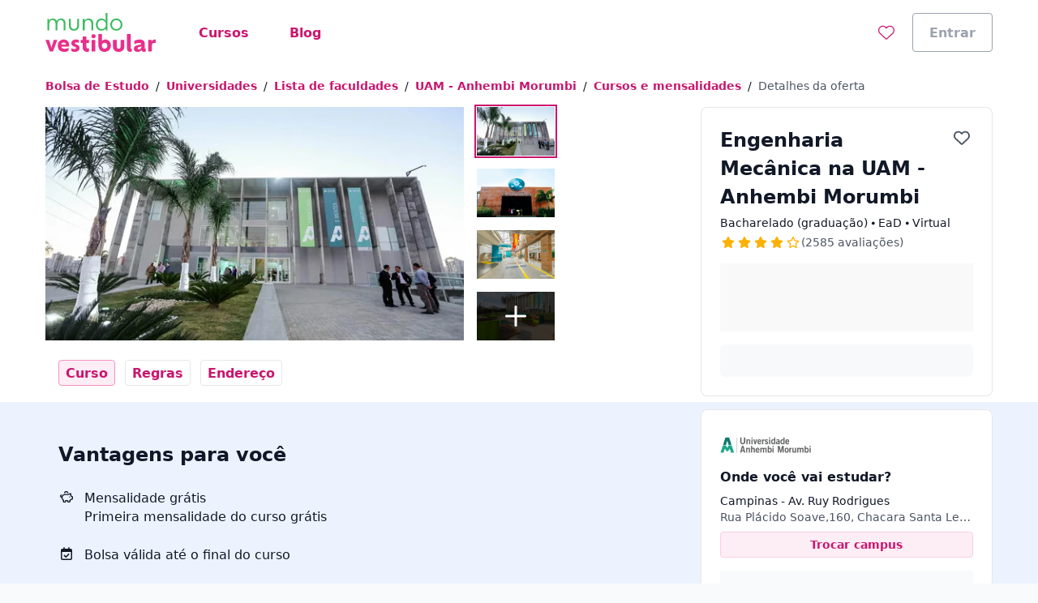

--- FILE ---
content_type: text/html;charset=utf-8
request_url: https://www.mundovestibular.com.br/faculdades/anhembi-morumbi/cursos/engenharia-mecanica/96ba3c78-cec4-4cb8-8b2c-e653c38543f3
body_size: 46845
content:
<!DOCTYPE html><html  lang="pt-BR"><head><meta charset="utf-8"><meta name="viewport" content="width=device-width, initial-scale=1"><title>Engenharia Mecânica na UAM - Anhembi Morumbi | Mundo Vestibular</title><link rel="preconnect" href="https://qb-assets.querobolsa.com.br" crossorigin="anonymous"><link rel="preconnect" href="https://qm-render-mundo-vestibular-cdn.mundovestibular.com.br/" crossorigin="anonymous"><style>.qb-layout__page{margin:0 auto;z-index:0}body[data-theme]{--layout-footer-margin:80px}body[data-theme] .qb-layout__footer{margin-top:var(--layout-footer-margin)}</style><style>.pdp--background-color-white[data-v-12afdb28]{--tw-bg-opacity:1;background-color:rgb(255 255 255/var(--tw-bg-opacity,1))}.pdp--background-color-blue-000[data-v-12afdb28]{--tw-bg-opacity:1;background-color:rgb(237 242 255/var(--tw-bg-opacity,1))}.pdp__layout[data-v-12afdb28]{display:flex;flex-direction:column;scroll-behavior:smooth}@media(min-width:992px){.pdp__layout[data-v-12afdb28]{display:grid;grid-auto-flow:dense;grid-template-columns:auto 680px auto 360px auto}}@media(min-width:1200px){.pdp__layout[data-v-12afdb28]{display:grid;grid-auto-flow:dense;grid-template-columns:auto 680px 128px 360px auto}}@media(min-width:768px)and (max-width:1199px){.pdp__layout[data-v-12afdb28]{grid-template-columns:32px 576px auto 360px 32px}}.pdp__layout--overflow-x-hidden[data-v-12afdb28]{overflow-x:hidden}@media(min-width:992px){.pdp__layout--full-content[data-v-12afdb28]{content:" ";display:block;grid-column:1/6;height:100%}}@media(min-width:992px){.pdp__layout--narrow-content[data-v-12afdb28]{grid-column:2/3}}.pdp__layout--aside-content[data-v-12afdb28]{--tw-bg-opacity:1;background-color:rgb(255 255 255/var(--tw-bg-opacity,1))}@media(min-width:992px){.pdp__layout--aside-content[data-v-12afdb28]{background-color:transparent;grid-column:4/5;grid-row:1/6;width:360px;z-index:2}}.pdp__submenu--height[data-v-12afdb28]{height:3rem}@media(min-width:992px){.pdp__submenu--height[data-v-12afdb28]{height:2.5rem}}@media(min-width:992px){.pdp__gallery[data-v-12afdb28]{grid-row:1/2}}@media(min-width:992px){.pdp__menu[data-v-12afdb28]{grid-row:2/3}}.pdp__menu--min-height[data-v-12afdb28]{min-height:72px}@media(min-width:992px){.pdp__menu--width-unset[data-v-12afdb28]{width:unset}}.pdp__menu--fixed-top[data-v-12afdb28]{--tw-bg-opacity:1;background-color:rgb(255 255 255/var(--tw-bg-opacity,1));display:flex;justify-content:center;left:0;padding-left:1rem;padding-right:1rem;position:fixed;right:0;top:0;z-index:1}@media(min-width:992px){.pdp__ui-tab-scroll--fixed-top[data-v-12afdb28]{margin:0 auto;width:1168px}}@media(min-width:992px){.pdp__offer-summary--sticky[data-v-12afdb28]{margin-bottom:.5rem;position:sticky;top:0}}.pdp__offer-summary-top[data-v-12afdb28]{align-items:center;display:flex;justify-content:center}@media(min-width:992px){.pdp__offer-summary-top[data-v-12afdb28]{border-left-color:rgb(243 244 246/var(--tw-border-opacity,1));border-left-width:1px;border-right-color:rgb(243 244 246/var(--tw-border-opacity,1));border-right-width:1px;border-top-left-radius:.5rem;border-top-right-radius:.5rem;border-top-width:1px;--tw-border-opacity:1;border-top-color:rgb(243 244 246/var(--tw-border-opacity,1));margin-left:-25px;margin-right:-25px;padding:.25rem;position:relative;top:-24px}}.pdp__offer-summary-top-text[data-v-12afdb28]{margin-left:.125rem;text-transform:uppercase}.pdp__benefits[data-v-12afdb28]{grid-row:3/4}</style><style>.pdp-image-gallery__container[data-v-8b284cfd]{display:flex;justify-content:flex-start;max-height:306px}.pdp-image-gallery__selected-image[data-v-8b284cfd]{height:288px;margin-right:1rem;-o-object-fit:cover;object-fit:cover;width:420px}@media(min-width:1024px){.pdp-image-gallery__selected-image[data-v-8b284cfd]{width:460px}}@media(min-width:1080px){.pdp-image-gallery__selected-image[data-v-8b284cfd]{width:516px}}.pdp-image-gallery__thumbnails[data-v-8b284cfd]{display:flex;flex-direction:column}.pdp-image-gallery__thumbnail-image[data-v-8b284cfd]{cursor:pointer;height:60px;margin-bottom:1rem;width:96px}.pdp-image-gallery__thumbnail-image[data-v-8b284cfd]:last-child{margin-bottom:0}.pdp-image-gallery__thumbnail-image-button[data-v-8b284cfd]{all:unset;cursor:pointer;display:flex;height:60px;width:96px}.pdp-image-gallery__thumbnail-image-overlay[data-v-8b284cfd]{align-items:center;background-color:#000000b3;display:flex;height:60px;justify-content:center;margin-bottom:0;position:absolute;width:96px;z-index:1}.pdp-image-gallery__thumbnails--selected[data-v-8b284cfd]{outline:2px solid var(--color-secondary-500);outline-offset:1px}</style><style>.pdp-offer-summary__head[data-v-16db9ee3]{display:flex;justify-content:space-between}.pdp-offer-summary__favorite-button[data-v-16db9ee3]{align-self:baseline}.pdp-offer-summary__ui-rate-star[data-v-16db9ee3]{--tw-text-opacity:1;color:rgb(213 146 6/var(--tw-text-opacity,1))}</style><style>.ui-wish-button[data-v-e069c538]{background:transparent;border:none;cursor:pointer;margin:0;outline:none;padding:0;transition:color .2s ease-in-out}.ui-wish-icon--active[data-v-e069c538]{--tw-text-opacity:1;color:rgb(218 30 40/var(--tw-text-opacity,1))}@keyframes pop-e069c538{0%{transform:scale(1)}50%{transform:scale(1.2)}to{transform:scale(1)}}.ui-wish-icon--popping[data-v-e069c538]{animation:pop-e069c538 .4s ease}</style><style>.ui-rate__stars-wrapper{align-items:center;display:flex;flex-wrap:nowrap}.ui-rate--display-column{display:grid;justify-content:center}.ui-rate__caption{margin-top:.25rem}.ui-rate__label-right{margin-left:var(--v3862f318)}</style><style>.pdp-campus-summary__logo-image[data-v-88148e89]{height:2.5rem;max-height:2.5rem;-o-object-fit:contain;object-fit:contain;-o-object-position:left;object-position:left;width:112px}.pdp-campus-summary__address-title[data-v-88148e89]{margin-top:.5rem}.pdp-campus-summary__address-wrapper[data-v-88148e89]{display:flex;flex-direction:column;margin-top:.5rem}.pdp-campus-summary__adress[data-v-88148e89]{-webkit-line-clamp:1;overflow:hidden;text-overflow:ellipsis;white-space:nowrap}.pdp-campus-summary__cta[data-v-88148e89]{margin-top:.5rem}.pdp-campus-summary__university-differentials[data-v-88148e89]{margin-top:1rem}</style><style>.pdp-campus-selector-content[data-v-fde1af39]{display:flex;flex-direction:column;height:100%}.pdp-campus-selector-content__input-wrapper[data-v-fde1af39]{padding-left:1.5rem;padding-right:1.5rem;padding-top:1.5rem}@media(min-width:992px){.pdp-campus-selector-content__input-wrapper[data-v-fde1af39]{padding-left:2.5rem;padding-right:2.5rem;padding-top:2.5rem}}.pdp-campus-selector-content__input-label[data-v-fde1af39]{margin-top:1.5rem}.pdp-campus-selector-content__input[data-v-fde1af39]{margin-top:.25rem}.pdp-campus-selector-content__input-hint[data-v-fde1af39]{margin-top:.5rem}.pdp-campus-selector-content__divider[data-v-fde1af39]{margin-left:.5rem;margin-right:.5rem;margin-top:1.5rem}.pdp-campus-selector-content__list[data-v-fde1af39]{flex-grow:1;min-height:104px;overflow-y:auto}@media(min-width:992px){.pdp-campus-selector-content__list[data-v-fde1af39]{max-height:464px;min-height:300px}}.pdp-campus-selector-content__option[data-v-fde1af39]{align-items:flex-start;display:flex;flex-direction:column;padding:1rem 1.5rem}@media(min-width:992px){.pdp-campus-selector-content__option[data-v-fde1af39]{padding:1rem 2.5rem}}.pdp-campus-selector-content__option--background-color[data-v-fde1af39]{--tw-bg-opacity:1;background-color:rgb(237 242 255/var(--tw-bg-opacity,1))}.pdp-campus-selector-content__option-label[data-v-fde1af39]{padding:unset}.pdp-campus-selector-content__load-more-button[data-v-fde1af39]{padding:1rem 1.5rem}.pdp-campus-selector-content__cta-button[data-v-fde1af39]{--tw-bg-opacity:1;background-color:rgb(255 255 255/var(--tw-bg-opacity,1));bottom:0;--tw-shadow:0 0 0 1px #d5d9e0 inset,0 -8px 16px -8px rgba(19,23,26,.24);--tw-shadow-colored:inset 0 0 0 1px var(--tw-shadow-color),0 -8px 16px -8px var(--tw-shadow-color);box-shadow:var(--tw-ring-offset-shadow,0 0 #0000),var(--tw-ring-shadow,0 0 #0000),var(--tw-shadow);padding:1rem 1.5rem;position:sticky;width:100%;z-index:1000}.pdp-campus-selector-content__no-result-wrapper[data-v-fde1af39]{height:100%;padding:1.5rem}@media(min-width:992px){.pdp-campus-selector-content__no-result-wrapper[data-v-fde1af39]{height:300px;padding:2.5rem}}</style><style>.location-autocomplete__loading[data-v-ce7fcd41]{--tw-text-opacity:1;color:rgb(55 65 81/var(--tw-text-opacity,1));display:block;padding:1rem}</style><style>@font-face{font-family:Red Hat Text;src:local("Red Hat Text Regular"),local("Red Hat Text"),url(https://qm-render-mundo-vestibular-cdn.mundovestibular.com.br/_fonts/SUC9Zh5xWnsdKXxkeRkZl0Ft_NJzndvX9qKLLz5uEo0-1w6A42Fln66vM5lpH8Sgkt56XEqnwvprVizvHMe1uOg.woff2) format(woff2);font-display:swap;unicode-range:U+0100-02BA,U+02BD-02C5,U+02C7-02CC,U+02CE-02D7,U+02DD-02FF,U+0304,U+0308,U+0329,U+1D00-1DBF,U+1E00-1E9F,U+1EF2-1EFF,U+2020,U+20A0-20AB,U+20AD-20C0,U+2113,U+2C60-2C7F,U+A720-A7FF;font-weight:400;font-style:normal}@font-face{font-family:"Red Hat Text Fallback: Arial";src:local("Arial");size-adjust:100.269%;ascent-override:101.5269%;descent-override:30.4182%;line-gap-override:0%}@font-face{font-family:Red Hat Text;src:local("Red Hat Text Regular"),local("Red Hat Text"),url(https://qm-render-mundo-vestibular-cdn.mundovestibular.com.br/_fonts/ALD2IRVMlu_1s6VGKCEATHYceC-WvFcI4CSUFzWzCNA-YRsRFXOnHHmvcjcDY5TVFdRn67ymVQgaNYsP58i_xKY.woff2) format(woff2);font-display:swap;unicode-range:U+0000-00FF,U+0131,U+0152-0153,U+02BB-02BC,U+02C6,U+02DA,U+02DC,U+0304,U+0308,U+0329,U+2000-206F,U+20AC,U+2122,U+2191,U+2193,U+2212,U+2215,U+FEFF,U+FFFD;font-weight:400;font-style:normal}@font-face{font-family:Red Hat Text;src:local("Red Hat Text Medium"),url(/_fonts/SUC9Zh5xWnsdKXxkeRkZl0Ft_NJzndvX9qKLLz5uEo0-1w6A42Fln66vM5lpH8Sgkt56XEqnwvprVizvHMe1uOg.woff2) format(woff2);font-display:swap;unicode-range:U+0100-02BA,U+02BD-02C5,U+02C7-02CC,U+02CE-02D7,U+02DD-02FF,U+0304,U+0308,U+0329,U+1D00-1DBF,U+1E00-1E9F,U+1EF2-1EFF,U+2020,U+20A0-20AB,U+20AD-20C0,U+2113,U+2C60-2C7F,U+A720-A7FF;font-weight:500;font-style:normal}@font-face{font-family:Red Hat Text;src:local("Red Hat Text Medium"),url(/_fonts/ALD2IRVMlu_1s6VGKCEATHYceC-WvFcI4CSUFzWzCNA-YRsRFXOnHHmvcjcDY5TVFdRn67ymVQgaNYsP58i_xKY.woff2) format(woff2);font-display:swap;unicode-range:U+0000-00FF,U+0131,U+0152-0153,U+02BB-02BC,U+02C6,U+02DA,U+02DC,U+0304,U+0308,U+0329,U+2000-206F,U+20AC,U+2122,U+2191,U+2193,U+2212,U+2215,U+FEFF,U+FFFD;font-weight:500;font-style:normal}@font-face{font-family:Red Hat Text;src:local("Red Hat Text SemiBold"),url(/_fonts/SUC9Zh5xWnsdKXxkeRkZl0Ft_NJzndvX9qKLLz5uEo0-1w6A42Fln66vM5lpH8Sgkt56XEqnwvprVizvHMe1uOg.woff2) format(woff2);font-display:swap;unicode-range:U+0100-02BA,U+02BD-02C5,U+02C7-02CC,U+02CE-02D7,U+02DD-02FF,U+0304,U+0308,U+0329,U+1D00-1DBF,U+1E00-1E9F,U+1EF2-1EFF,U+2020,U+20A0-20AB,U+20AD-20C0,U+2113,U+2C60-2C7F,U+A720-A7FF;font-weight:600;font-style:normal}@font-face{font-family:Red Hat Text;src:local("Red Hat Text SemiBold"),url(/_fonts/ALD2IRVMlu_1s6VGKCEATHYceC-WvFcI4CSUFzWzCNA-YRsRFXOnHHmvcjcDY5TVFdRn67ymVQgaNYsP58i_xKY.woff2) format(woff2);font-display:swap;unicode-range:U+0000-00FF,U+0131,U+0152-0153,U+02BB-02BC,U+02C6,U+02DA,U+02DC,U+0304,U+0308,U+0329,U+2000-206F,U+20AC,U+2122,U+2191,U+2193,U+2212,U+2215,U+FEFF,U+FFFD;font-weight:600;font-style:normal}@font-face{font-family:Red Hat Text;src:local("Red Hat Text Bold"),url(/_fonts/SUC9Zh5xWnsdKXxkeRkZl0Ft_NJzndvX9qKLLz5uEo0-1w6A42Fln66vM5lpH8Sgkt56XEqnwvprVizvHMe1uOg.woff2) format(woff2);font-display:swap;unicode-range:U+0100-02BA,U+02BD-02C5,U+02C7-02CC,U+02CE-02D7,U+02DD-02FF,U+0304,U+0308,U+0329,U+1D00-1DBF,U+1E00-1E9F,U+1EF2-1EFF,U+2020,U+20A0-20AB,U+20AD-20C0,U+2113,U+2C60-2C7F,U+A720-A7FF;font-weight:700;font-style:normal}@font-face{font-family:Red Hat Text;src:local("Red Hat Text Bold"),url(/_fonts/ALD2IRVMlu_1s6VGKCEATHYceC-WvFcI4CSUFzWzCNA-YRsRFXOnHHmvcjcDY5TVFdRn67ymVQgaNYsP58i_xKY.woff2) format(woff2);font-display:swap;unicode-range:U+0000-00FF,U+0131,U+0152-0153,U+02BB-02BC,U+02C6,U+02DA,U+02DC,U+0304,U+0308,U+0329,U+2000-206F,U+20AC,U+2122,U+2191,U+2193,U+2212,U+2215,U+FEFF,U+FFFD;font-weight:700;font-style:normal}@font-face{font-family:Red Hat Text;src:local("Red Hat Text Regular"),local("Red Hat Text"),url(https://qm-render-mundo-vestibular-cdn.mundovestibular.com.br/_fonts/1ZTlEDqU4DtwDJiND8f6qaugUpa0RIDvQl-v7iM6l54-xV3WbaWmyR9WYlCLJLZYTUUafSUmXBBXBA_Uc3xh0Bk.woff) format(woff);font-display:swap;font-weight:400;font-style:normal}@font-face{font-family:Red Hat Text;src:local("Red Hat Text Medium"),url(https://qm-render-mundo-vestibular-cdn.mundovestibular.com.br/_fonts/1ZTlEDqU4DtwDJiND8f6qaugUpa0RIDvQl-v7iM6l54-vnosgyHpgxwt5pWy3kj3b3l1GlexEnG9WXt_SVAcy2k.woff) format(woff);font-display:swap;font-weight:500;font-style:normal}@font-face{font-family:Red Hat Text;src:local("Red Hat Text SemiBold"),url(https://qm-render-mundo-vestibular-cdn.mundovestibular.com.br/_fonts/1ZTlEDqU4DtwDJiND8f6qaugUpa0RIDvQl-v7iM6l54-HYlFSfMDP3ClqZaxg9krqhlL9GoOny0pX11wp8hfCbg.woff) format(woff);font-display:swap;font-weight:600;font-style:normal}@font-face{font-family:Red Hat Text;src:local("Red Hat Text Bold"),url(https://qm-render-mundo-vestibular-cdn.mundovestibular.com.br/_fonts/1ZTlEDqU4DtwDJiND8f6qaugUpa0RIDvQl-v7iM6l54-MV_KBc9AdEOwRSBdTfeoAELfMTSi6ev0WJNNVqadaQI.woff) format(woff);font-display:swap;font-weight:700;font-style:normal}.location-autocomplete__error[data-v-ce7fcd41]{--tw-text-opacity:1;color:rgb(55 65 81/var(--tw-text-opacity,1));display:block;font-family:Red Hat Text,"Red Hat Text Fallback: Arial",ui-sans-serif,system-ui,sans-serif,Apple Color Emoji,Segoe UI Emoji,Segoe UI Symbol,Noto Color Emoji;font-weight:600;padding:1rem}.location-autocomplete__instruction[data-v-ce7fcd41]{--tw-bg-opacity:1;background-color:rgb(249 250 251/var(--tw-bg-opacity,1));border-bottom-width:1px;border-style:solid;border-top-width:1px;--tw-border-opacity:1;border-color:rgb(249 250 251/var(--tw-border-opacity,1));padding:.5rem 1rem;text-transform:uppercase}.location-autocomplete__instruction[data-v-ce7fcd41]:first-child{border-top-left-radius:inherit;border-top-right-radius:inherit}.location-autocomplete__extra-action[data-v-ce7fcd41]{background-color:transparent;border-width:0;cursor:pointer;font-weight:var(--font-weight-medium);padding:1rem;width:100%}.location-autocomplete__extra-action-container[data-v-ce7fcd41]{align-items:center;display:flex;justify-content:flex-start;text-align:left;--tw-text-opacity:1;color:rgb(202 22 110/var(--tw-text-opacity,1))}.location-autocomplete__extra-action-icon[data-v-ce7fcd41]{flex-shrink:0;height:1.5rem;margin-right:.5rem;width:18px}.location-autocomplete__extra-action-icon--square[data-v-ce7fcd41]{height:18px}.location-autocomplete__extra-action-text[data-v-ce7fcd41]{text-decoration:underline}.location-autocomplete__no-result[data-v-ce7fcd41]{padding:1rem}</style><style>.pdp-university-differentials__list-wrapper[data-v-b2d8537c]{--tw-bg-opacity:1;background-color:rgb(249 250 251/var(--tw-bg-opacity,1));padding:1rem .75rem}.pdp-university-differentials__list[data-v-b2d8537c]{list-style:none;margin:0;padding-left:0}</style><style>.ui-tab-scroll{--ui-tab-scroll-background-color:var(--color-neutral-50);background-color:var(--ui-tab-scroll-background-color);position:sticky;top:0;width:100%;z-index:1}.ui-tab-scroll__container{--container-side-padding:16px;--container-max-width:1200px;margin-left:auto;margin-right:auto;max-width:var(--container-max-width);padding-left:var(--container-side-padding);padding-right:var(--container-side-padding);width:100%}.ui-tab-scroll__wrapper{display:flex;font-size:0;list-style-type:none;min-width:100%;overflow-y:hidden;padding:0}@media(min-width:992px){.ui-tab-scroll__wrapper{overflow-y:unset}}.ui-tab-scroll__wrapper--border-bottom{border-bottom-width:4px;border-style:solid;--tw-border-opacity:1;border-color:rgb(243 244 246/var(--tw-border-opacity,1))}.ui-tab-scroll__item{align-items:center;display:flex;margin-right:.75rem;min-height:3.5rem}.ui-tab-scroll__item:last-child{margin-right:0}@media(max-width:991px){.ui-tab-scroll__item:first-child{padding-left:.25rem}.ui-tab-scroll__item:last-child{padding-right:.25rem}}</style><style>.pdp-offer-benefits__title{margin:0}.pdp-offer-benefits__itens{display:flex;flex-direction:column;margin:0;padding-left:0}.pdp-offer-benefits__item{-moz-column-gap:0;column-gap:0;display:grid;grid-template-columns:32px 1fr;grid-template-rows:repeat(1,32px);margin-top:1.5rem;row-gap:.5rem}.pdp-offer-benefits__item-icon{grid-area:1/1/2/3}.pdp-offer-benefits__item-info{display:flex;flex-direction:column;grid-area:1/2/3/2}</style><style>.pdp-course-details__course-details[data-v-096b7cf4]{display:grid;gap:.25rem}@media(min-width:992px){.pdp-course-details__course-details[data-v-096b7cf4]{grid-template-columns:repeat(2,1fr)}}</style><style>.ui-text-collapse__text{-webkit-box-orient:vertical;display:block;display:-webkit-box;-webkit-hyphens:auto;hyphens:auto;margin-bottom:var(--space-extra-small);margin-top:0;overflow:hidden;overflow-wrap:break-word;text-overflow:ellipsis;word-break:break-word}.ui-text-collapse__link--reserved-space{height:1.5rem}@media(min-width:992px){.ui-text-collapse__link-button--desktop-hidden{display:none}}</style><style>.pdp-course-grade__wrapper[data-v-4a88e906]{--tw-bg-opacity:1;background-color:rgb(253 237 245/var(--tw-bg-opacity,1));display:flex;flex-direction:column;justify-content:center;min-height:200px}.pdp-course-grade__button[data-v-4a88e906]{max-width:226px}.pdp-course-grade__title[data-v-4a88e906]{align-items:center;display:flex}</style><style>@media(min-width:992px){.pdp-course-rules__wrapper{display:grid;grid-template-columns:3fr 2fr}}.pdp-course-rules__scholarship-rules{margin-bottom:2rem}@media(min-width:992px){.pdp-course-rules__scholarship-rules{margin-bottom:1rem;margin-right:5rem}}.pdp-course-rules__steps>ol{padding-left:1rem}.pdp-course-rules__steps>ol ::marker{--tw-text-opacity:1;color:rgb(250 100 0/var(--tw-text-opacity,1));font-size:16px}</style><style>.pdp-offer-comparison[data-v-fe57f054]{overflow-x:auto}.pdp-offer-comparison-table--sticky-cell[data-v-fe57f054]{--tw-bg-opacity:1;background-color:rgb(255 255 255/var(--tw-bg-opacity,1));--tw-shadow:inset 2px 0 0 0 #e5e7eb,inset -2px 0 0 0 #e5e7eb,8px 0 4px 0 rgba(0,0,0,.5);--tw-shadow-colored:inset 2px 0 0 0 var(--tw-shadow-color),inset -2px 0 0 0 var(--tw-shadow-color),8px 0 4px 0 var(--tw-shadow-color);box-shadow:var(--tw-ring-offset-shadow,0 0 #0000),var(--tw-ring-shadow,0 0 #0000),var(--tw-shadow);left:-1px;position:sticky}.pdp-offer-comparison-table[data-v-fe57f054]{border-collapse:collapse;display:inline-block;margin-bottom:.5rem;text-align:center}.pdp-offer-comparison-table th[data-v-fe57f054]{--tw-border-opacity:1;padding:1rem}.pdp-offer-comparison-table td[data-v-fe57f054],.pdp-offer-comparison-table th[data-v-fe57f054]{border-collapse:collapse;border-color:rgb(229 231 235/var(--tw-border-opacity,1));border-width:2px}.pdp-offer-comparison-table td[data-v-fe57f054]{--tw-bg-opacity:1;background-color:rgb(255 255 255/var(--tw-bg-opacity,1));--tw-border-opacity:1;padding:.5rem}.pdp-offer-comparison-table__title[data-v-fe57f054]{text-align:left}.pdp-offer-comparison-table__title--sticky[data-v-fe57f054]{left:0;position:sticky}.pdp-offer-comparison-table__header[data-v-fe57f054]{--tw-bg-opacity:1;background-color:rgb(237 242 255/var(--tw-bg-opacity,1))}.pdp-offer-comparison-table__cell-title[data-v-fe57f054]{font-weight:var(--font-weight-medium)}.pdp-offer-comparison-table__logo[data-v-fe57f054]{height:2.5rem;max-height:2.5rem;-o-object-fit:contain;object-fit:contain;-o-object-position:center;object-position:center;width:100px}.pdp-offer-comparison-table__location[data-v-fe57f054]{-webkit-box-orient:vertical;display:-webkit-box;-webkit-line-clamp:2;overflow:hidden;text-overflow:ellipsis;width:112px}</style><style>.pdp-simplified-price__wrapper[data-v-72dfc210]{align-items:center;display:flex;flex-wrap:nowrap;justify-content:center}.pdp-simplified-price__discount-wrapper[data-v-72dfc210]{border-radius:.5rem;padding:0 .125rem}</style><style>.campus-location__subtitle[data-v-d24ceaf2]{-moz-column-gap:.25rem;column-gap:.25rem;display:grid;grid-template-areas:"icon campus-name" ". campus-address";grid-template-columns:auto 1fr;margin-bottom:1rem}@media(min-width:480px){.campus-location__subtitle[data-v-d24ceaf2]{margin-bottom:2rem}}.campus-location__icon[data-v-d24ceaf2]{align-self:center;grid-area:icon}.campus-location__campus-name[data-v-d24ceaf2]{grid-area:campus-name;margin-bottom:0;margin-top:0}.campus-location__campus-address[data-v-d24ceaf2]{grid-area:campus-address;margin-bottom:0;margin-top:.25rem}.campus-location__map-wrapper[data-v-d24ceaf2]{height:279px;margin-bottom:1.5rem;position:relative}@media(min-width:480px){.campus-location__map-wrapper[data-v-d24ceaf2]{height:438px;margin-bottom:2rem}}.google-map__image[data-v-d24ceaf2]{border-radius:.5rem;height:100%;-o-object-fit:cover;object-fit:cover;width:100%}.google-map__button[data-v-d24ceaf2]{left:50%;position:absolute;top:50%;transform:translate(-50%,-50%)}.google-map__image-loading[data-v-d24ceaf2]{align-items:center;display:flex;justify-content:center;margin-top:2rem}.campus-location__map[data-v-d24ceaf2]{--z-embed-map-height:100%}</style><style>.offer-recommendation-carousel--lite{padding-bottom:0;padding-top:0}.offer-recommendation-carousel__chunk-wrapper{display:grid;grid-gap:16px}</style><style>.ui-modal[data-v-e97ea83f]{z-index:6000}.ui-modal--no-padding[data-v-e97ea83f]{padding:0}</style><link rel="stylesheet" href="https://qm-render-mundo-vestibular-cdn.mundovestibular.com.br/quero-marketplace-render/entry.CFPSQDdu.css" crossorigin><link rel="stylesheet" href="https://qm-render-mundo-vestibular-cdn.mundovestibular.com.br/quero-marketplace-render/LazyHydrationWrapper.CmyYCJHO.css" crossorigin><link rel="stylesheet" href="https://qm-render-mundo-vestibular-cdn.mundovestibular.com.br/quero-marketplace-render/location-autocomplete.CNK_dlnd.css" crossorigin><link rel="stylesheet" href="https://qm-render-mundo-vestibular-cdn.mundovestibular.com.br/quero-marketplace-render/course-autocomplete.B1O5w38_.css" crossorigin><link rel="stylesheet" href="https://qm-render-mundo-vestibular-cdn.mundovestibular.com.br/quero-marketplace-render/lead-collector-success.B03etl5_.css" crossorigin><link rel="stylesheet" href="https://qm-render-mundo-vestibular-cdn.mundovestibular.com.br/quero-marketplace-render/ui-loading.CYhOm1VW.css" crossorigin><link rel="stylesheet" href="https://qm-render-mundo-vestibular-cdn.mundovestibular.com.br/quero-marketplace-render/offer-recommendation-carousel.DbG2X8yj.css" crossorigin><link rel="stylesheet" href="https://qm-render-mundo-vestibular-cdn.mundovestibular.com.br/quero-marketplace-render/ui-text-collapse.DlmzxM9X.css" crossorigin><link rel="stylesheet" href="https://qm-render-mundo-vestibular-cdn.mundovestibular.com.br/quero-marketplace-render/index.BZrZacaq.css" crossorigin><link rel="stylesheet" href="https://qm-render-mundo-vestibular-cdn.mundovestibular.com.br/quero-marketplace-render/list.CXZd3RoE.css" crossorigin><link rel="stylesheet" href="https://qm-render-mundo-vestibular-cdn.mundovestibular.com.br/quero-marketplace-render/summary.BMmkk3Yw.css" crossorigin><link rel="stylesheet" href="https://qm-render-mundo-vestibular-cdn.mundovestibular.com.br/quero-marketplace-render/ui-rate-student.DKA6Xex-.css" crossorigin><link rel="modulepreload" as="script" crossorigin href="https://qm-render-mundo-vestibular-cdn.mundovestibular.com.br/quero-marketplace-render/Cwy9OhIJ.js"><link rel="modulepreload" as="script" crossorigin href="https://qm-render-mundo-vestibular-cdn.mundovestibular.com.br/quero-marketplace-render/DbqNsRrZ.js"><link rel="modulepreload" as="script" crossorigin href="https://qm-render-mundo-vestibular-cdn.mundovestibular.com.br/quero-marketplace-render/BjF0NkOh.js"><link rel="modulepreload" as="script" crossorigin href="https://qm-render-mundo-vestibular-cdn.mundovestibular.com.br/quero-marketplace-render/aneRfQQJ.js"><link rel="modulepreload" as="script" crossorigin href="https://qm-render-mundo-vestibular-cdn.mundovestibular.com.br/quero-marketplace-render/8I8R7izr.js"><link rel="modulepreload" as="script" crossorigin href="https://qm-render-mundo-vestibular-cdn.mundovestibular.com.br/quero-marketplace-render/C8R1AE__.js"><link rel="modulepreload" as="script" crossorigin href="https://qm-render-mundo-vestibular-cdn.mundovestibular.com.br/quero-marketplace-render/BvVKr-FA.js"><link rel="modulepreload" as="script" crossorigin href="https://qm-render-mundo-vestibular-cdn.mundovestibular.com.br/quero-marketplace-render/DokJicqX.js"><link rel="modulepreload" as="script" crossorigin href="https://qm-render-mundo-vestibular-cdn.mundovestibular.com.br/quero-marketplace-render/BNbmXms6.js"><link rel="modulepreload" as="script" crossorigin href="https://qm-render-mundo-vestibular-cdn.mundovestibular.com.br/quero-marketplace-render/X_QmJZnr.js"><link rel="modulepreload" as="script" crossorigin href="https://qm-render-mundo-vestibular-cdn.mundovestibular.com.br/quero-marketplace-render/CM2SBeVT.js"><link rel="modulepreload" as="script" crossorigin href="https://qm-render-mundo-vestibular-cdn.mundovestibular.com.br/quero-marketplace-render/BeXKygrq.js"><link rel="modulepreload" as="script" crossorigin href="https://qm-render-mundo-vestibular-cdn.mundovestibular.com.br/quero-marketplace-render/BCD02ycw.js"><link rel="modulepreload" as="script" crossorigin href="https://qm-render-mundo-vestibular-cdn.mundovestibular.com.br/quero-marketplace-render/CgKu66Wq.js"><link rel="modulepreload" as="script" crossorigin href="https://qm-render-mundo-vestibular-cdn.mundovestibular.com.br/quero-marketplace-render/Vsz2x2bj.js"><link rel="modulepreload" as="script" crossorigin href="https://qm-render-mundo-vestibular-cdn.mundovestibular.com.br/quero-marketplace-render/D7c6boLL.js"><link rel="modulepreload" as="script" crossorigin href="https://qm-render-mundo-vestibular-cdn.mundovestibular.com.br/quero-marketplace-render/BgSAfBvV.js"><link rel="modulepreload" as="script" crossorigin href="https://qm-render-mundo-vestibular-cdn.mundovestibular.com.br/quero-marketplace-render/RCdpDjS3.js"><link rel="modulepreload" as="script" crossorigin href="https://qm-render-mundo-vestibular-cdn.mundovestibular.com.br/quero-marketplace-render/DBkTkQrA.js"><link rel="modulepreload" as="script" crossorigin href="https://qm-render-mundo-vestibular-cdn.mundovestibular.com.br/quero-marketplace-render/BhpApxEe.js"><link rel="modulepreload" as="script" crossorigin href="https://qm-render-mundo-vestibular-cdn.mundovestibular.com.br/quero-marketplace-render/DDcJ_bcM.js"><link rel="modulepreload" as="script" crossorigin href="https://qm-render-mundo-vestibular-cdn.mundovestibular.com.br/quero-marketplace-render/DZc7RHro.js"><link rel="modulepreload" as="script" crossorigin href="https://qm-render-mundo-vestibular-cdn.mundovestibular.com.br/quero-marketplace-render/BmIU16Sm.js"><link rel="modulepreload" as="script" crossorigin href="https://qm-render-mundo-vestibular-cdn.mundovestibular.com.br/quero-marketplace-render/Brn2H-D_.js"><link rel="modulepreload" as="script" crossorigin href="https://qm-render-mundo-vestibular-cdn.mundovestibular.com.br/quero-marketplace-render/mmLnqiQi.js"><link rel="modulepreload" as="script" crossorigin href="https://qm-render-mundo-vestibular-cdn.mundovestibular.com.br/quero-marketplace-render/Cr475jkp.js"><link rel="modulepreload" as="script" crossorigin href="https://qm-render-mundo-vestibular-cdn.mundovestibular.com.br/quero-marketplace-render/udvXjPDS.js"><link rel="modulepreload" as="script" crossorigin href="https://qm-render-mundo-vestibular-cdn.mundovestibular.com.br/quero-marketplace-render/Cj99RmFE.js"><link rel="modulepreload" as="script" crossorigin href="https://qm-render-mundo-vestibular-cdn.mundovestibular.com.br/quero-marketplace-render/B-EM-HNS.js"><link rel="modulepreload" as="script" crossorigin href="https://qm-render-mundo-vestibular-cdn.mundovestibular.com.br/quero-marketplace-render/CK2M6FFb.js"><link rel="modulepreload" as="script" crossorigin href="https://qm-render-mundo-vestibular-cdn.mundovestibular.com.br/quero-marketplace-render/C5p8HjRE.js"><link rel="modulepreload" as="script" crossorigin href="https://qm-render-mundo-vestibular-cdn.mundovestibular.com.br/quero-marketplace-render/k1BBP-0l.js"><link rel="modulepreload" as="script" crossorigin href="https://qm-render-mundo-vestibular-cdn.mundovestibular.com.br/quero-marketplace-render/Cv-N5hn9.js"><link rel="modulepreload" as="script" crossorigin href="https://qm-render-mundo-vestibular-cdn.mundovestibular.com.br/quero-marketplace-render/NtpRqIrc.js"><link rel="modulepreload" as="script" crossorigin href="https://qm-render-mundo-vestibular-cdn.mundovestibular.com.br/quero-marketplace-render/DiSg06Gb.js"><link rel="modulepreload" as="script" crossorigin href="https://qm-render-mundo-vestibular-cdn.mundovestibular.com.br/quero-marketplace-render/COAQPKnE.js"><link rel="modulepreload" as="script" crossorigin href="https://qm-render-mundo-vestibular-cdn.mundovestibular.com.br/quero-marketplace-render/HwjLhVT8.js"><link rel="modulepreload" as="script" crossorigin href="https://qm-render-mundo-vestibular-cdn.mundovestibular.com.br/quero-marketplace-render/CoXcz0-B.js"><link rel="modulepreload" as="script" crossorigin href="https://qm-render-mundo-vestibular-cdn.mundovestibular.com.br/quero-marketplace-render/DfDB_X9Y.js"><link rel="modulepreload" as="script" crossorigin href="https://qm-render-mundo-vestibular-cdn.mundovestibular.com.br/quero-marketplace-render/B5U_ATS6.js"><link rel="modulepreload" as="script" crossorigin href="https://qm-render-mundo-vestibular-cdn.mundovestibular.com.br/quero-marketplace-render/D1q7_8Um.js"><link rel="modulepreload" as="script" crossorigin href="https://qm-render-mundo-vestibular-cdn.mundovestibular.com.br/quero-marketplace-render/BVzqtVmU.js"><link rel="modulepreload" as="script" crossorigin href="https://qm-render-mundo-vestibular-cdn.mundovestibular.com.br/quero-marketplace-render/BZj4lPaS.js"><link rel="modulepreload" as="script" crossorigin href="https://qm-render-mundo-vestibular-cdn.mundovestibular.com.br/quero-marketplace-render/C_pKacqM.js"><link rel="modulepreload" as="script" crossorigin href="https://qm-render-mundo-vestibular-cdn.mundovestibular.com.br/quero-marketplace-render/CvsE2Czt.js"><link rel="modulepreload" as="script" crossorigin href="https://qm-render-mundo-vestibular-cdn.mundovestibular.com.br/quero-marketplace-render/CIyEaOfN.js"><link rel="modulepreload" as="script" crossorigin href="https://qm-render-mundo-vestibular-cdn.mundovestibular.com.br/quero-marketplace-render/BVH4dQx0.js"><link rel="modulepreload" as="script" crossorigin href="https://qm-render-mundo-vestibular-cdn.mundovestibular.com.br/quero-marketplace-render/BbxY38qQ.js"><link rel="modulepreload" as="script" crossorigin href="https://qm-render-mundo-vestibular-cdn.mundovestibular.com.br/quero-marketplace-render/CO7I5Zy5.js"><link rel="modulepreload" as="script" crossorigin href="https://qm-render-mundo-vestibular-cdn.mundovestibular.com.br/quero-marketplace-render/Dnca8G-j.js"><link rel="modulepreload" as="script" crossorigin href="https://qm-render-mundo-vestibular-cdn.mundovestibular.com.br/quero-marketplace-render/Bn0SsStY.js"><link rel="modulepreload" as="script" crossorigin href="https://qm-render-mundo-vestibular-cdn.mundovestibular.com.br/quero-marketplace-render/Do68q0oV.js"><link rel="modulepreload" as="script" crossorigin href="https://qm-render-mundo-vestibular-cdn.mundovestibular.com.br/quero-marketplace-render/B9HneV1D.js"><link rel="modulepreload" as="script" crossorigin href="https://qm-render-mundo-vestibular-cdn.mundovestibular.com.br/quero-marketplace-render/WxkXdk3I.js"><link rel="modulepreload" as="script" crossorigin href="https://qm-render-mundo-vestibular-cdn.mundovestibular.com.br/quero-marketplace-render/C2jGMofu.js"><link rel="modulepreload" as="script" crossorigin href="https://qm-render-mundo-vestibular-cdn.mundovestibular.com.br/quero-marketplace-render/DLCOTl0R.js"><link rel="modulepreload" as="script" crossorigin href="https://qm-render-mundo-vestibular-cdn.mundovestibular.com.br/quero-marketplace-render/DPQMwq2P.js"><link rel="modulepreload" as="script" crossorigin href="https://qm-render-mundo-vestibular-cdn.mundovestibular.com.br/quero-marketplace-render/1NXg3gEO.js"><link rel="modulepreload" as="script" crossorigin href="https://qm-render-mundo-vestibular-cdn.mundovestibular.com.br/quero-marketplace-render/80o1ThuH.js"><link rel="modulepreload" as="script" crossorigin href="https://qm-render-mundo-vestibular-cdn.mundovestibular.com.br/quero-marketplace-render/67DvoQH2.js"><link rel="modulepreload" as="script" crossorigin href="https://qm-render-mundo-vestibular-cdn.mundovestibular.com.br/quero-marketplace-render/DtPcqZd1.js"><link rel="modulepreload" as="script" crossorigin href="https://qm-render-mundo-vestibular-cdn.mundovestibular.com.br/quero-marketplace-render/B8vGZ8V2.js"><link rel="modulepreload" as="script" crossorigin href="https://qm-render-mundo-vestibular-cdn.mundovestibular.com.br/quero-marketplace-render/XZetATPv.js"><link rel="modulepreload" as="script" crossorigin href="https://qm-render-mundo-vestibular-cdn.mundovestibular.com.br/quero-marketplace-render/emIVgGTl.js"><link rel="modulepreload" as="script" crossorigin href="https://qm-render-mundo-vestibular-cdn.mundovestibular.com.br/quero-marketplace-render/DxTokLsK.js"><link rel="modulepreload" as="script" crossorigin href="https://qm-render-mundo-vestibular-cdn.mundovestibular.com.br/quero-marketplace-render/Dhw4Uksy.js"><link rel="modulepreload" as="script" crossorigin href="https://qm-render-mundo-vestibular-cdn.mundovestibular.com.br/quero-marketplace-render/CcREJqX2.js"><link rel="modulepreload" as="script" crossorigin href="https://qm-render-mundo-vestibular-cdn.mundovestibular.com.br/quero-marketplace-render/2UBpeHbk.js"><link rel="modulepreload" as="script" crossorigin href="https://qm-render-mundo-vestibular-cdn.mundovestibular.com.br/quero-marketplace-render/CIV0-CvC.js"><link rel="modulepreload" as="script" crossorigin href="https://qm-render-mundo-vestibular-cdn.mundovestibular.com.br/quero-marketplace-render/LtqpsRBy.js"><link rel="modulepreload" as="script" crossorigin href="https://qm-render-mundo-vestibular-cdn.mundovestibular.com.br/quero-marketplace-render/Ctb_CTKc.js"><link rel="modulepreload" as="script" crossorigin href="https://qm-render-mundo-vestibular-cdn.mundovestibular.com.br/quero-marketplace-render/Dr4EV1NG.js"><link rel="modulepreload" as="script" crossorigin href="https://qm-render-mundo-vestibular-cdn.mundovestibular.com.br/quero-marketplace-render/BaGdwjp7.js"><link rel="modulepreload" as="script" crossorigin href="https://qm-render-mundo-vestibular-cdn.mundovestibular.com.br/quero-marketplace-render/Pkosnju2.js"><link rel="modulepreload" as="script" crossorigin href="https://qm-render-mundo-vestibular-cdn.mundovestibular.com.br/quero-marketplace-render/D0K3bW__.js"><link rel="modulepreload" as="script" crossorigin href="https://qm-render-mundo-vestibular-cdn.mundovestibular.com.br/quero-marketplace-render/BsVeRWhJ.js"><link rel="modulepreload" as="script" crossorigin href="https://qm-render-mundo-vestibular-cdn.mundovestibular.com.br/quero-marketplace-render/DuCLWURX.js"><link rel="modulepreload" as="script" crossorigin href="https://qm-render-mundo-vestibular-cdn.mundovestibular.com.br/quero-marketplace-render/B2hxtkiH.js"><link rel="modulepreload" as="script" crossorigin href="https://qm-render-mundo-vestibular-cdn.mundovestibular.com.br/quero-marketplace-render/CPRCaS_1.js"><link rel="modulepreload" as="script" crossorigin href="https://qm-render-mundo-vestibular-cdn.mundovestibular.com.br/quero-marketplace-render/jl5mUco2.js"><link rel="modulepreload" as="script" crossorigin href="https://qm-render-mundo-vestibular-cdn.mundovestibular.com.br/quero-marketplace-render/DpcBre8A.js"><link rel="modulepreload" as="script" crossorigin href="https://qm-render-mundo-vestibular-cdn.mundovestibular.com.br/quero-marketplace-render/5b0O9qza.js"><link rel="modulepreload" as="script" crossorigin href="https://qm-render-mundo-vestibular-cdn.mundovestibular.com.br/quero-marketplace-render/0jiVfHhj.js"><link rel="modulepreload" as="script" crossorigin href="https://qm-render-mundo-vestibular-cdn.mundovestibular.com.br/quero-marketplace-render/lJYOK36Y.js"><link rel="modulepreload" as="script" crossorigin href="https://qm-render-mundo-vestibular-cdn.mundovestibular.com.br/quero-marketplace-render/Q_lNRxyF.js"><link rel="modulepreload" as="script" crossorigin href="https://qm-render-mundo-vestibular-cdn.mundovestibular.com.br/quero-marketplace-render/D3qHWrMf.js"><link rel="modulepreload" as="script" crossorigin href="https://qm-render-mundo-vestibular-cdn.mundovestibular.com.br/quero-marketplace-render/XdXLJwn6.js"><link rel="modulepreload" as="script" crossorigin href="https://qm-render-mundo-vestibular-cdn.mundovestibular.com.br/quero-marketplace-render/DwJKQjNk.js"><link rel="modulepreload" as="script" crossorigin href="https://qm-render-mundo-vestibular-cdn.mundovestibular.com.br/quero-marketplace-render/CP2WbSb5.js"><link rel="modulepreload" as="script" crossorigin href="https://qm-render-mundo-vestibular-cdn.mundovestibular.com.br/quero-marketplace-render/D0Db57wu.js"><link rel="modulepreload" as="script" crossorigin href="https://qm-render-mundo-vestibular-cdn.mundovestibular.com.br/quero-marketplace-render/DGPnhn6s.js"><link rel="modulepreload" as="script" crossorigin href="https://qm-render-mundo-vestibular-cdn.mundovestibular.com.br/quero-marketplace-render/BhMSZb5n.js"><link rel="modulepreload" as="script" crossorigin href="https://qm-render-mundo-vestibular-cdn.mundovestibular.com.br/quero-marketplace-render/wSqUwAO3.js"><link rel="modulepreload" as="script" crossorigin href="https://qm-render-mundo-vestibular-cdn.mundovestibular.com.br/quero-marketplace-render/CHquAhjG.js"><link rel="preload" as="fetch" fetchpriority="low" crossorigin="anonymous" href="https://qm-render-mundo-vestibular-cdn.mundovestibular.com.br/quero-marketplace-render/builds/meta/a4065394-4856-4f28-bd5d-7834bb04696a.json"><meta name="designer" content="Quero Educação"><meta name="apple-mobile-web-app-title" content="Mundo Vestibular"><meta name="application-name" content="Mundo Vestibular"><meta name="msapplication-TileColor" content="#e8308a"><meta name="msapplication-TileImage" content="/mstile-144x144.png?v=1.0.4"><meta name="theme-color" content="#ffffff"><meta name="format-detection" content="telephone=no"><link hid="webmanifest" rel="manifest" href="/manifest.quero-pwa.json?v=1.0.4"><link rel="apple-touch-icon" sizes="180x180" href="/apple-touch-icon.png?v=1.0.4"><link rel="icon" type="image/png" sizes="32x32" href="/favicon-32x32.png?v=1.0.4"><link rel="icon" type="image/png" sizes="16x16" href="/favicon-16x16.png?v=1.0.4"><link rel="shortcut icon" href="/favicon.ico?v=1.0.4"><link rel="mask-icon" href="/safari-pinned-tab.svg?v=1.0.4" color="#e8308a"><script>(function(){var o=document,e=window,a=navigator,p=!Array.prototype.find||!e.Promise||!e.Set||!e.Map||!o.querySelector||!e.IntersectionObserver||!e.IntersectionObserverEntry||!e.Object.fromEntries||!("isIntersecting"in e.IntersectionObserverEntry.prototype);function u(){return p||typeof o.body.style.grid!="string"}function v(){try{var r=["adsbot","baiduspider","bingbot","duckduckbot","exabot","facebot","googlebot","ia_archiver","mediapartners","slurp","sogou","yandexbot"],t=new RegExp(r.join("|"),"i");return t.test(a.userAgent)}catch{return!1}}function f(){return/android/i.test(a.platform)}function g(){return/ip(hone|ad|od)/i.test(a.platform)}function l(r){e.Rollbar&&e.Rollbar.error?e.Rollbar.error(r):console.error(r)}function m(r){o.readyState!=="loading"?r():o.addEventListener?o.addEventListener("DOMContentLoaded",r):o.attachEvent("onreadystatechange",function(){o.readyState==="complete"&&r()})}function b(){try{var r=e.localStorage;r&&r.setItem("oldBrowserAlert","dismissed")}catch{}}function w(){try{var r=e.localStorage;return r&&r.getItem("oldBrowserAlert")==="dismissed"}catch{}return!1}function y(){var r=a.userAgent,t,s=r.match(/(opera|chrome|safari|firefox|msie|trident|samsungbrowser)\/?\s*(\.?\d+(\.\d+)*)/i);return s&&(t=r.match(/version\/([\.\d]+)/i))!==null&&(s[2]=t[1]),s=s?[s[1],s[2]]:[a.appName,a.appVersion],{browser:s[0],version:parseFloat(s[1])}}function h(){try{var r="",t="";g()?(r="https://itunes.apple.com/br/app/google-chrome/id535886823?mt=8",t="https://itunes.apple.com/br/app/firefox-web-browser/id989804926?mt=8"):f()?(r="https://play.google.com/store/apps/details?id=com.android.chrome&hl=pt-br",t="https://play.google.com/store/apps/details?id=org.mozilla.firefox&hl=pt-br"):(r="https://www.google.com.br/chrome/",t="https://www.mozilla.org/pt-BR/firefox/new/"),r='<a class="js-old-browser-link" style="color:#000;" rel="nofollow" href="'+r+'" target="_blank" data-browser="chrome"><strong>Chrome</strong></a>',t='<a class="js-old-browser-link" style="color:#000;" rel="nofollow" href="'+t+'" target="_blank" data-browser="firefox"><strong>Firefox</strong></a>';var s="A vers\xE3o do seu navegador \xE9 <strong>muito antiga</strong>. Recomendamos que voc\xEA atualize para o "+r+" ou "+t+'. <div class="js-dismiss-alert" style="cursor:pointer;text-decoration:underline">N\xE3o mostrar mais esse aviso</div>',d=o.createElement("div"),E='<div class="js-old-browser-alert" role="warning" style="background:#e5dc32;bottom:0;padding:16px;left:0;position:fixed;z-index:9999;width:100%;text-align:center;">'+s+"</div>";d.innerHTML=E,o.body.appendChild(d.firstChild);var B=o.querySelector(".js-dismiss-alert");B.addEventListener("click",function(){var n=o.querySelector(".js-old-browser-alert");n.parentNode.removeChild(n),b()});for(var c=o.querySelectorAll(".js-old-browser-link"),i=0;i<c.length;i++){var A=c[i];A.addEventListener("click",function(){try{var n=y();e.dataLayer=e.dataLayer||[],e.dataLayer.push({logEventData:JSON.stringify({name:"Clicked Old Browser Update Link",properties:{browser:this.dataset&&this.dataset.browser,platform:a.platform,userBrowser:n.browser,version:n.version}}),event:"Log Event"})}catch(O){l(O)}})}}catch(n){l(n)}}!v()&&!w()&&m(function(){if(!!u()){e.isOldBrowser=!0;try{h()}catch{}}})})();
</script><script>(function(){const o=window.location.href,e=new URL(o),t=e.searchParams.get("utm_source");if(t!=="exiber"||getCookie("utm_resources"))return;const s=e.searchParams.get("utm_medium"),c=e.searchParams.get("utm_campaign"),r=e.searchParams.get("utm_content"),i={utm_source:t,utm_medium:s,utm_campaign:c,utm_content:r};setCookie("utm_resources",JSON.stringify(i))})();function setCookie(o,e){const t=new Date;t.setDate(t.getDate()+1);const n=window.location.host;document.cookie=o+"="+e+";expires="+t.toUTCString()+";path=/;domain="+n}function getCookie(o){const e=document.cookie.split(";");for(let t=0;t<e.length;t++){let n=e[t].trim();if(n.indexOf(o+"=")===0)return decodeURIComponent(n.substring(o.length+1))}return null}
</script><script>(function(){var u=window.location.href,a=new URL(u),r=a.searchParams.get("gclid"),n=a.searchParams.get("partner_custom_data"),c=a.searchParams.get("partner_id"),t=a.searchParams.get("utm_campaign"),i=a.searchParams.get("utm_content"),e=a.searchParams.get("utm_medium"),m=a.searchParams.get("utm_source"),s=a.searchParams.get("utm_term");window.dataLayer=window.dataLayer||[],window.trackingInfo={gclid:r,ref:a.searchParams.get("ref"),utm_campaign:t,utm_medium:e,utm_source:m},setTimeout(function(){window.trackingInfo={}},3e4),window.dataLayer.push({gclid:r,partnerCustomData:n,partnerId:c,utmCampaign:t,utmContent:i,utmMedium:e,utmSource:m,utmTerm:s})})();
</script><meta hid="description" name="description" content="Engenharia Mecânica na UAM - Anhembi Morumbi. Tudo sobre o curso, faculdade, valor da mensalidade e campus. Encontre bolsas de estudo para milhares de cursos."><meta hid="robots" name="robots" content="noindex"><meta property="og:type" content="website"><meta property="og:url" content="https://undefined/busca-cursos/resultados"><meta property="og:title" content="Engenharia Mecânica na UAM - Anhembi Morumbi | Mundo Vestibular"><meta property="og:image" content="https://kong.quero.com/og-mundovestibular.png"><meta property="og:description" content="Engenharia Mecânica na UAM - Anhembi Morumbi. Tudo sobre o curso, faculdade, valor da mensalidade e campus. Encontre bolsas de estudo para milhares de cursos."><meta property="og:locale" content="pt_br"><script id="schema-org-breadcrumb" type="application/ld+json">{"@context":"http://schema.org","@type":"BreadcrumbList","itemListElement":[{"@type":"ListItem","position":1,"item":{"@type":"Thing","@id":"/","name":"BOLSA DE ESTUDO"}},{"@type":"ListItem","position":2,"item":{"@type":"Thing","@id":"/categoria/universidades","name":"UNIVERSIDADES"}},{"@type":"ListItem","position":3,"item":{"@type":"Thing","@id":"/faculdades","name":"LISTA DE FACULDADES"}},{"@type":"ListItem","position":4,"item":{"@type":"Thing","@id":"/faculdades/anhembi-morumbi","name":"UAM - ANHEMBI MORUMBI"}},{"@type":"ListItem","position":5,"item":{"@type":"Thing","@id":"/faculdades/anhembi-morumbi/cursos","name":"CURSOS E MENSALIDADES"}},{"@type":"ListItem","position":6,"item":{"@type":"Thing","@id":"/faculdades/anhembi-morumbi/cursos/engenharia-mecanica/96ba3c78-cec4-4cb8-8b2c-e653c38543f3","name":"DETALHES DA OFERTA"}}]}</script><script type="module" src="https://qm-render-mundo-vestibular-cdn.mundovestibular.com.br/quero-marketplace-render/Cwy9OhIJ.js" crossorigin></script></head><body  data-theme="mundo-vestibular"><div id="__nuxt"><div><div class="qb-layout" style=""><!----><header class="y-header" data-v-28d19fd3><div class="y-container y-header__wrapper" data-v-28d19fd3><!--[--><div class="y-header__slot y-header__slot--brand" data-v-28d19fd3><a href="/" data-v-28d19fd3><figure data-component="z-logo" class="h-8 m-0 max-w-24 lg:h-12 lg:max-w-44 block" data-v-28d19fd3><img class="h-full w-full object-contain" src="https://kong.quero.com/logotype-mundovestibular.svg" alt="Logo Mundo Vestibular"></figure></a></div><div class="y-header__slot y-header__slot--content" data-v-28d19fd3><!--[--><nav class="y-header-nav" data-v-d6fff8ef><ul class="y-header-nav__list" data-v-d6fff8ef><!--[--><li class="y-header-nav__menu-item" data-v-d6fff8ef><div data-v-d6fff8ef><a data-component="z-button" class="items-center justify-center border border-transparent border-solid rounded-base font-base font-semibold no-underline text-center select-none transition cursor-pointer inline-flex py-3 text-md max-h-12 min-h-12 min-w-12 text-secondary-500 hover:bg-secondary-50 px-5 y-header-nav__menu-link y-header-nav__menu-link y-header-nav__menu-link" href="/busca-cursos/resultados" data-v-d6fff8ef><!----><!----><span class=""><!--[-->Cursos<!--]--></span></a><div class="y-header-nav__wrapper" style="display:none;" data-v-d6fff8ef><div class="y-header-nav__content" data-v-d6fff8ef><hr data-component="z-divider" class="border-0 bg-neutral-100 text-neutral-100 h-auto w-auto min-w-0.5 min-h-0.5 self-stretch m-0 shadow-[inset_0_0_0_theme(spacing[0.5])]" data-v-d6fff8ef><div class="y-container y-header-nav__container" data-v-d6fff8ef><!--[--><div class="y-header-nav__sub-menu-content" data-v-d6fff8ef><div data-v-d6fff8ef><strong data-component="z-title" class="block font-highlight font-semibold text-lg lg:text-xl y-header-nav__sub-menu-title y-header-nav__sub-menu-title" data-v-d6fff8ef><!--[-->Cursos<!--]--></strong><a data-component="z-link" class="bg-none border-none cursor-pointer font-base font-semibold p-0 transition-colors hover:underline hover:decoration-solid text-secondary-500 hover:text-secondary-700 focus:text-secondary-700 active:text-secondary-700 text-base" href="/busca-cursos/resultados" data-v-d6fff8ef><!--[-->Ver tudo<!--]--></a><div class="y-header-nav__sub-menu-groups" data-v-d6fff8ef><!--[--><div data-v-d6fff8ef><!----><ul class="y-header-nav__sub-menu-group-list" style="" id="y-header-nav__sub-menu-group-list-cursos" data-v-d6fff8ef><!--[--><li class="y-header-nav__sub-menu-group-list-item" data-v-d6fff8ef><a data-component="z-link" class="bg-none border-none cursor-pointer font-base font-semibold p-0 transition-colors hover:underline hover:decoration-solid text-secondary-500 hover:text-secondary-700 focus:text-secondary-700 active:text-secondary-700 text-base y-header-nav__sub-menu-group-list-link y-header-nav__sub-menu-group-list-link" href="/busca-cursos/resultados" target data-v-d6fff8ef><!--[-->Buscar cursos<!--]--></a></li><li class="y-header-nav__sub-menu-group-list-item" data-v-d6fff8ef><a data-component="z-link" class="bg-none border-none cursor-pointer font-base font-semibold p-0 transition-colors hover:underline hover:decoration-solid text-secondary-500 hover:text-secondary-700 focus:text-secondary-700 active:text-secondary-700 text-base y-header-nav__sub-menu-group-list-link y-header-nav__sub-menu-group-list-link" href="/categoria/cursos" target data-v-d6fff8ef><!--[-->Artigos<!--]--></a></li><!--]--></ul></div><!--]--></div></div><!----></div><!--]--></div></div></div></div></li><li class="y-header-nav__menu-item" data-v-d6fff8ef><div data-v-d6fff8ef><a data-component="z-button" class="items-center justify-center border border-transparent border-solid rounded-base font-base font-semibold no-underline text-center select-none transition cursor-pointer inline-flex py-3 text-md max-h-12 min-h-12 min-w-12 text-secondary-500 hover:bg-secondary-50 px-5 y-header-nav__menu-link y-header-nav__menu-link y-header-nav__menu-link" href="/blog" data-v-d6fff8ef><!----><!----><span class=""><!--[-->Blog<!--]--></span></a><div class="y-header-nav__wrapper" style="display:none;" data-v-d6fff8ef><div class="y-header-nav__content" data-v-d6fff8ef><hr data-component="z-divider" class="border-0 bg-neutral-100 text-neutral-100 h-auto w-auto min-w-0.5 min-h-0.5 self-stretch m-0 shadow-[inset_0_0_0_theme(spacing[0.5])]" data-v-d6fff8ef><div class="y-container y-header-nav__container" data-v-d6fff8ef><!--[--><div class="y-header-nav__sub-menu-content" data-v-d6fff8ef><div data-v-d6fff8ef><strong data-component="z-title" class="block font-highlight font-semibold text-lg lg:text-xl y-header-nav__sub-menu-title y-header-nav__sub-menu-title" data-v-d6fff8ef><!--[-->Blog<!--]--></strong><a data-component="z-link" class="bg-none border-none cursor-pointer font-base font-semibold p-0 transition-colors hover:underline hover:decoration-solid text-secondary-500 hover:text-secondary-700 focus:text-secondary-700 active:text-secondary-700 text-base" href="/blog" data-v-d6fff8ef><!--[-->Ver tudo<!--]--></a><div class="y-header-nav__sub-menu-groups" data-v-d6fff8ef><!--[--><div data-v-d6fff8ef><strong data-component="z-caption" class="font-highlight text-xs tracking-normal no-underline uppercase inline font-semibold text-left text-neutral-600 y-header-nav__sub-menu-group-title y-header-nav__sub-menu-group-title" data-v-d6fff8ef><!--[-->Vestibulando<!--]--></strong><ul aria-label="Vestibulando" class="y-header-nav__sub-menu-group-list" style="" id="y-header-nav__sub-menu-group-list-undefined" data-v-d6fff8ef><!--[--><li class="y-header-nav__sub-menu-group-list-item" data-v-d6fff8ef><a data-component="z-link" class="bg-none border-none cursor-pointer font-base font-semibold p-0 transition-colors hover:underline hover:decoration-solid text-secondary-500 hover:text-secondary-700 focus:text-secondary-700 active:text-secondary-700 text-base y-header-nav__sub-menu-group-list-link y-header-nav__sub-menu-group-list-link" href="/blog/categoria/estudos" target data-v-d6fff8ef><!--[-->Estudos<!--]--></a></li><li class="y-header-nav__sub-menu-group-list-item" data-v-d6fff8ef><a data-component="z-link" class="bg-none border-none cursor-pointer font-base font-semibold p-0 transition-colors hover:underline hover:decoration-solid text-secondary-500 hover:text-secondary-700 focus:text-secondary-700 active:text-secondary-700 text-base y-header-nav__sub-menu-group-list-link y-header-nav__sub-menu-group-list-link" href="/blog/categoria/vestibular" target data-v-d6fff8ef><!--[-->Vestibular<!--]--></a></li><li class="y-header-nav__sub-menu-group-list-item" data-v-d6fff8ef><a data-component="z-link" class="bg-none border-none cursor-pointer font-base font-semibold p-0 transition-colors hover:underline hover:decoration-solid text-secondary-500 hover:text-secondary-700 focus:text-secondary-700 active:text-secondary-700 text-base y-header-nav__sub-menu-group-list-link y-header-nav__sub-menu-group-list-link" href="/simulados" target data-v-d6fff8ef><!--[-->Simulados<!--]--></a></li><li class="y-header-nav__sub-menu-group-list-item" data-v-d6fff8ef><a data-component="z-link" class="bg-none border-none cursor-pointer font-base font-semibold p-0 transition-colors hover:underline hover:decoration-solid text-secondary-500 hover:text-secondary-700 focus:text-secondary-700 active:text-secondary-700 text-base y-header-nav__sub-menu-group-list-link y-header-nav__sub-menu-group-list-link" href="/blog/categoria/universidades" target data-v-d6fff8ef><!--[-->Faculdades<!--]--></a></li><li class="y-header-nav__sub-menu-group-list-item" data-v-d6fff8ef><a data-component="z-link" class="bg-none border-none cursor-pointer font-base font-semibold p-0 transition-colors hover:underline hover:decoration-solid text-secondary-500 hover:text-secondary-700 focus:text-secondary-700 active:text-secondary-700 text-base y-header-nav__sub-menu-group-list-link y-header-nav__sub-menu-group-list-link" href="/blog/categoria/cursos" target data-v-d6fff8ef><!--[-->Cursos<!--]--></a></li><li class="y-header-nav__sub-menu-group-list-item" data-v-d6fff8ef><a data-component="z-link" class="bg-none border-none cursor-pointer font-base font-semibold p-0 transition-colors hover:underline hover:decoration-solid text-secondary-500 hover:text-secondary-700 focus:text-secondary-700 active:text-secondary-700 text-base y-header-nav__sub-menu-group-list-link y-header-nav__sub-menu-group-list-link" href="/blog/categoria/ead" target data-v-d6fff8ef><!--[-->EaD<!--]--></a></li><!--]--></ul></div><div data-v-d6fff8ef><strong data-component="z-caption" class="font-highlight text-xs tracking-normal no-underline uppercase inline font-semibold text-left text-neutral-600 y-header-nav__sub-menu-group-title y-header-nav__sub-menu-group-title" data-v-d6fff8ef><!--[-->Programas do governo<!--]--></strong><ul aria-label="Programas do governo" class="y-header-nav__sub-menu-group-list" style="" id="y-header-nav__sub-menu-group-list-undefined" data-v-d6fff8ef><!--[--><li class="y-header-nav__sub-menu-group-list-item" data-v-d6fff8ef><a data-component="z-link" class="bg-none border-none cursor-pointer font-base font-semibold p-0 transition-colors hover:underline hover:decoration-solid text-secondary-500 hover:text-secondary-700 focus:text-secondary-700 active:text-secondary-700 text-base y-header-nav__sub-menu-group-list-link y-header-nav__sub-menu-group-list-link" href="/categoria/enem" target data-v-d6fff8ef><!--[-->Enem<!--]--></a></li><li class="y-header-nav__sub-menu-group-list-item" data-v-d6fff8ef><a data-component="z-link" class="bg-none border-none cursor-pointer font-base font-semibold p-0 transition-colors hover:underline hover:decoration-solid text-secondary-500 hover:text-secondary-700 focus:text-secondary-700 active:text-secondary-700 text-base y-header-nav__sub-menu-group-list-link y-header-nav__sub-menu-group-list-link" href="/categoria/fies" target data-v-d6fff8ef><!--[-->Fies<!--]--></a></li><li class="y-header-nav__sub-menu-group-list-item" data-v-d6fff8ef><a data-component="z-link" class="bg-none border-none cursor-pointer font-base font-semibold p-0 transition-colors hover:underline hover:decoration-solid text-secondary-500 hover:text-secondary-700 focus:text-secondary-700 active:text-secondary-700 text-base y-header-nav__sub-menu-group-list-link y-header-nav__sub-menu-group-list-link" href="/categoria/prouni" target data-v-d6fff8ef><!--[-->ProUni<!--]--></a></li><!--]--></ul></div><!--]--></div></div><!----></div><!--]--></div></div></div></div></li><!--]--></ul></nav><!--]--></div><div class="y-header__slot y-header__slot--action-list" data-v-28d19fd3><!--[--><a data-component="z-button" class="items-center justify-center border border-transparent border-solid rounded-base font-base font-semibold no-underline text-center select-none transition cursor-pointer inline-flex text-md max-h-12 min-h-12 min-w-12 text-secondary-500 hover:bg-secondary-50 px-0 py-0 ml-2 ml-2 ml-2" href="/minha-conta/meus-favoritos" aria-label="favoritos" data-v-4cb5c9bf><!----><!--[--><span data-component="z-icon" class="inline-flex items-center justify-center align-text-bottom text-lg size-7" data-v-4cb5c9bf><svg class="svg-inline--fa fa-heart max-w-full text-lg size-5" style="" aria-hidden="true" focusable="false" data-prefix="fal" data-icon="heart" role="img" xmlns="http://www.w3.org/2000/svg" viewBox="0 0 512 512"><path class="" style="" fill="currentColor" d="M244 130.6l-12-13.5-4.2-4.7c-26-29.2-65.3-42.8-103.8-35.8c-53.3 9.7-92 56.1-92 110.3l0 3.5c0 32.3 13.4 63.1 37.1 85.1L253 446.8c.8 .7 1.9 1.2 3 1.2s2.2-.4 3-1.2L443 275.5c23.6-22 37-52.8 37-85.1l0-3.5c0-54.2-38.7-100.6-92-110.3c-38.5-7-77.8 6.6-103.8 35.8l-4.2 4.7-12 13.5c-3 3.4-7.4 5.4-12 5.4s-8.9-2-12-5.4zm34.9-57.1C311 48.4 352.7 37.7 393.7 45.1C462.2 57.6 512 117.3 512 186.9l0 3.5c0 36-13.1 70.6-36.6 97.5c-3.4 3.8-6.9 7.5-10.7 11l-184 171.3c-.8 .8-1.7 1.5-2.6 2.2c-6.3 4.9-14.1 7.5-22.1 7.5c-9.2 0-18-3.5-24.8-9.7L47.2 299c-3.8-3.5-7.3-7.2-10.7-11C13.1 261 0 226.4 0 190.4l0-3.5C0 117.3 49.8 57.6 118.3 45.1c40.9-7.4 82.6 3.2 114.7 28.4c6.7 5.3 13 11.1 18.7 17.6l4.2 4.7 4.2-4.7c4.2-4.7 8.6-9.1 13.3-13.1c1.8-1.5 3.6-3 5.4-4.5z"></path></svg></span><!--]--><!----></a><div class="y-header-menu-hamburger ml-2" data-v-529b4bcb><button data-component="z-button" class="items-center justify-center border border-transparent border-solid rounded-base font-base font-semibold no-underline text-center select-none transition cursor-pointer inline-flex text-md max-h-12 min-h-12 min-w-12 text-secondary-500 hover:bg-secondary-50 px-0 py-0" aria-label="menu" data-v-529b4bcb><!----><!--[--><span data-component="z-icon" class="inline-flex items-center justify-center align-text-bottom text-lg size-7" data-v-529b4bcb><svg class="svg-inline--fa fa-bars max-w-full text-lg size-5" style="" aria-hidden="true" focusable="false" data-prefix="fal" data-icon="bars" role="img" xmlns="http://www.w3.org/2000/svg" viewBox="0 0 448 512"><path class="" style="" fill="currentColor" d="M0 80c0-8.8 7.2-16 16-16l416 0c8.8 0 16 7.2 16 16s-7.2 16-16 16L16 96C7.2 96 0 88.8 0 80zM0 240c0-8.8 7.2-16 16-16l416 0c8.8 0 16 7.2 16 16s-7.2 16-16 16L16 256c-8.8 0-16-7.2-16-16zM448 400c0 8.8-7.2 16-16 16L16 416c-8.8 0-16-7.2-16-16s7.2-16 16-16l416 0c8.8 0 16 7.2 16 16z"></path></svg></span><!--]--><!----></button><div class="y-header-menu-hamburger__float-card" style="display:none;" data-v-529b4bcb data-v-529b4bcb><div class="y-header-menu-hamburger__float-card-top-bar" data-v-529b4bcb><div class="y-header-menu-hamburger__float-card-logo" data-v-529b4bcb><a href="/" data-v-529b4bcb><figure data-component="z-logo" class="h-8 m-0 max-w-24 lg:h-12 lg:max-w-44 block" data-v-529b4bcb><img class="h-full w-full object-contain" src="https://kong.quero.com/logotype-mundovestibular.svg" alt="Logo Mundo Vestibular"></figure></a></div><button data-component="z-button" class="items-center justify-center border border-transparent border-solid rounded-base font-base font-semibold no-underline text-center select-none transition cursor-pointer inline-flex text-md max-h-12 min-h-12 min-w-12 text-secondary-500 hover:bg-secondary-50 px-0 py-0" data-v-529b4bcb><!----><!--[--><span data-component="z-icon" class="inline-flex items-center justify-center align-text-bottom text-lg size-7" data-v-529b4bcb><svg class="svg-inline--fa fa-xmark max-w-full text-lg size-5" style="" aria-hidden="true" focusable="false" data-prefix="fal" data-icon="xmark" role="img" xmlns="http://www.w3.org/2000/svg" viewBox="0 0 384 512"><path class="" style="" fill="currentColor" d="M324.5 411.1c6.2 6.2 16.4 6.2 22.6 0s6.2-16.4 0-22.6L214.6 256 347.1 123.5c6.2-6.2 6.2-16.4 0-22.6s-16.4-6.2-22.6 0L192 233.4 59.6 100.9c-6.2-6.2-16.4-6.2-22.6 0s-6.2 16.4 0 22.6L169.4 256 36.9 388.5c-6.2 6.2-6.2 16.4 0 22.6s16.4 6.2 22.6 0L192 278.6 324.5 411.1z"></path></svg></span><!--]--><!----></button></div><div class="y-header-menu-hamburger__user-avatar" data-v-529b4bcb><div class="y-header-user-avatar__mobile-header" data-v-01836deb data-v-529b4bcb><span data-component="z-icon" class="inline-flex items-center justify-center align-text-bottom text-7xl size-16 text-neutral-600" data-v-01836deb><svg class="svg-inline--fa fa-circle-user max-w-full text-7xl size-12" style="" aria-hidden="true" focusable="false" data-prefix="fas" data-icon="circle-user" role="img" xmlns="http://www.w3.org/2000/svg" viewBox="0 0 512 512"><path class="" style="" fill="currentColor" d="M399 384.2C376.9 345.8 335.4 320 288 320l-64 0c-47.4 0-88.9 25.8-111 64.2c35.2 39.2 86.2 63.8 143 63.8s107.8-24.7 143-63.8zM0 256a256 256 0 1 1 512 0A256 256 0 1 1 0 256zm256 16a72 72 0 1 0 0-144 72 72 0 1 0 0 144z"></path></svg></span><a data-component="z-link" class="bg-none border-none cursor-pointer font-base font-semibold p-0 transition-colors hover:underline hover:decoration-solid text-secondary-500 hover:text-secondary-700 focus:text-secondary-700 active:text-secondary-700 text-base y-header-user-avatar__link y-header-user-avatar__link" data-v-01836deb><!--[--> Entrar <!--]--></a><span data-component="z-text" class="font-base no-underline font-normal text-base" data-v-01836deb><!--[--> ou <!--]--></span><a data-component="z-link" class="bg-none border-none cursor-pointer font-base font-semibold p-0 transition-colors hover:underline hover:decoration-solid text-secondary-500 hover:text-secondary-700 focus:text-secondary-700 active:text-secondary-700 text-base y-header-user-avatar__link y-header-user-avatar__link" data-v-01836deb><!--[--> Criar conta <!--]--></a></div><hr data-component="z-divider" class="border-0 bg-neutral-100 text-neutral-100 h-auto w-auto min-w-0.5 min-h-0.5 self-stretch m-0 shadow-[inset_0_0_0_theme(spacing[0.5])]" data-v-529b4bcb></div><div class="y-header-menu-hamburger__float-card-content" data-v-529b4bcb><ul data-component="z-list-box" class="bg-white list-none my-0 pl-0 y-header-menu-hamburger__nav y-header-menu-hamburger__nav" role="listbox" tabindex="0" aria-label="menu" data-v-529b4bcb><!--[--><!--[--><li role="option" class="flex items-center cursor-pointer min-h-14 relative w-full mt-0.5 first:mt-0 focus:z-10 focus-within:z-10 bg-white hover:bg-neutral-200" aria-selected="false" tabindex="0" data-v-529b4bcb><!--[--><div class="grid grid-cols-[max-content_1fr_max-content] content-center items-center h-14 px-4 w-full grid-rows-1" data-v-529b4bcb><!----><strong data-component="z-text" class="font-base no-underline font-semibold text-left text-secondary-500 hover:text-secondary-700 text-base text-ellipsis m-0 max-w-fit line-clamp-2 col-span-2 text-ellipsis m-0 max-w-fit line-clamp-2 col-span-2" title="Cursos"><!--[-->Cursos<!--]--></strong><!----><span data-component="z-icon" class="inline-flex items-center justify-center align-text-bottom text-base size-5 text-secondary-500 hover:text-secondary-700 ml-4 col-start-3 ml-4 col-start-3" title="chevron"><svg class="svg-inline--fa fa-chevron-right max-w-full text-base size-4" style="" aria-hidden="true" focusable="false" data-prefix="fas" data-icon="chevron-right" role="img" xmlns="http://www.w3.org/2000/svg" viewBox="0 0 320 512"><path class="" style="" fill="currentColor" d="M310.6 233.4c12.5 12.5 12.5 32.8 0 45.3l-192 192c-12.5 12.5-32.8 12.5-45.3 0s-12.5-32.8 0-45.3L242.7 256 73.4 86.6c-12.5-12.5-12.5-32.8 0-45.3s32.8-12.5 45.3 0l192 192z"></path></svg></span></div><!--]--><!----></li><li role="option" class="flex items-center cursor-pointer min-h-14 relative w-full mt-0.5 first:mt-0 focus:z-10 focus-within:z-10 bg-white hover:bg-neutral-200" aria-selected="false" tabindex="0" data-v-529b4bcb><!--[--><div class="grid grid-cols-[max-content_1fr_max-content] content-center items-center h-14 px-4 w-full grid-rows-1" data-v-529b4bcb><!----><strong data-component="z-text" class="font-base no-underline font-semibold text-left text-secondary-500 hover:text-secondary-700 text-base text-ellipsis m-0 max-w-fit line-clamp-2 col-span-2 text-ellipsis m-0 max-w-fit line-clamp-2 col-span-2" title="Blog"><!--[-->Blog<!--]--></strong><!----><span data-component="z-icon" class="inline-flex items-center justify-center align-text-bottom text-base size-5 text-secondary-500 hover:text-secondary-700 ml-4 col-start-3 ml-4 col-start-3" title="chevron"><svg class="svg-inline--fa fa-chevron-right max-w-full text-base size-4" style="" aria-hidden="true" focusable="false" data-prefix="fas" data-icon="chevron-right" role="img" xmlns="http://www.w3.org/2000/svg" viewBox="0 0 320 512"><path class="" style="" fill="currentColor" d="M310.6 233.4c12.5 12.5 12.5 32.8 0 45.3l-192 192c-12.5 12.5-32.8 12.5-45.3 0s-12.5-32.8 0-45.3L242.7 256 73.4 86.6c-12.5-12.5-12.5-32.8 0-45.3s32.8-12.5 45.3 0l192 192z"></path></svg></span></div><!--]--><!----></li><!--]--><!--]--></ul><!----></div><hr data-component="z-divider" class="border-0 bg-neutral-100 text-neutral-100 h-auto w-auto min-w-0.5 min-h-0.5 self-stretch m-0 shadow-[inset_0_0_0_theme(spacing[0.5])]" data-v-529b4bcb><!--[--><div class="y-header-contact__footer" data-v-223910db><!----><div class="y-header-contact__footer-item y-header-contact__footer-item--whatsapp y-header-contact-whatsapp-link" data-v-223910db><span data-component="z-icon" class="inline-flex items-center justify-center align-text-bottom text-lg size-7 text-green-700 y-header-contact__footer-whatsapp-icon y-header-contact__footer-whatsapp-icon" data-v-223910db><svg class="svg-inline--fa fa-whatsapp max-w-full text-lg size-5" style="" aria-hidden="true" focusable="false" data-prefix="fab" data-icon="whatsapp" role="img" xmlns="http://www.w3.org/2000/svg" viewBox="0 0 448 512"><path class="" style="" fill="currentColor" d="M380.9 97.1C339 55.1 283.2 32 223.9 32c-122.4 0-222 99.6-222 222 0 39.1 10.2 77.3 29.6 111L0 480l117.7-30.9c32.4 17.7 68.9 27 106.1 27h.1c122.3 0 224.1-99.6 224.1-222 0-59.3-25.2-115-67.1-157zm-157 341.6c-33.2 0-65.7-8.9-94-25.7l-6.7-4-69.8 18.3L72 359.2l-4.4-7c-18.5-29.4-28.2-63.3-28.2-98.2 0-101.7 82.8-184.5 184.6-184.5 49.3 0 95.6 19.2 130.4 54.1 34.8 34.9 56.2 81.2 56.1 130.5 0 101.8-84.9 184.6-186.6 184.6zm101.2-138.2c-5.5-2.8-32.8-16.2-37.9-18-5.1-1.9-8.8-2.8-12.5 2.8-3.7 5.6-14.3 18-17.6 21.8-3.2 3.7-6.5 4.2-12 1.4-32.6-16.3-54-29.1-75.5-66-5.7-9.8 5.7-9.1 16.3-30.3 1.8-3.7.9-6.9-.5-9.7-1.4-2.8-12.5-30.1-17.1-41.2-4.5-10.8-9.1-9.3-12.5-9.5-3.2-.2-6.9-.2-10.6-.2-3.7 0-9.7 1.4-14.8 6.9-5.1 5.6-19.4 19-19.4 46.3 0 27.3 19.9 53.7 22.6 57.4 2.8 3.7 39.1 59.7 94.8 83.8 35.2 15.2 49 16.5 66.6 13.9 10.7-1.6 32.8-13.4 37.4-26.4 4.6-13 4.6-24.1 3.2-26.4-1.3-2.5-5-3.9-10.5-6.6z"></path></svg></span><span data-component="z-text" class="font-base no-underline font-normal text-neutral-600 text-sm y-header-contact__footer-text y-header-contact__footer-text" data-v-223910db><!--[--> Fale com a gente no <!--]--></span><a data-component="z-link" class="bg-none border-none cursor-pointer font-base font-semibold p-0 transition-colors hover:underline hover:decoration-solid text-secondary-500 hover:text-secondary-700 focus:text-secondary-700 active:text-secondary-700 text-base y-header-contact__footer-link y-header-contact__footer-link" href="https://api.whatsapp.com/send?phone=558009424444" data-v-223910db><!--[--> WhatsApp <!--]--></a></div></div><!--]--></div><div class="y-header-user-menu-hamburger__float-card" style="display:none;" data-v-d41f63b6 data-v-d41f63b6 data-v-529b4bcb><header class="y-header-user-menu-hamburger__header" data-v-d41f63b6><button data-component="z-button" class="items-center justify-center border border-transparent border-solid rounded-base font-base font-semibold no-underline text-center select-none transition cursor-pointer inline-flex text-md max-h-12 min-h-12 min-w-12 text-secondary-500 hover:bg-secondary-50 px-0 py-0" data-v-d41f63b6><!----><!--[--><span data-component="z-icon" class="inline-flex items-center justify-center align-text-bottom text-lg size-7 text-secondary-500 hover:text-secondary-700" data-v-d41f63b6><svg class="svg-inline--fa fa-arrow-left max-w-full text-lg size-5" style="" aria-hidden="true" focusable="false" data-prefix="fal" data-icon="arrow-left" role="img" xmlns="http://www.w3.org/2000/svg" viewBox="0 0 448 512"><path class="" style="" fill="currentColor" d="M4.7 244.7c-6.2 6.2-6.2 16.4 0 22.6l176 176c6.2 6.2 16.4 6.2 22.6 0s6.2-16.4 0-22.6L54.6 272 432 272c8.8 0 16-7.2 16-16s-7.2-16-16-16L54.6 240 203.3 91.3c6.2-6.2 6.2-16.4 0-22.6s-16.4-6.2-22.6 0l-176 176z"></path></svg></span><!--]--><!----></button><strong data-component="z-title" class="block font-highlight font-semibold text-neutral-900 text-base lg:text-lg y-header-user-menu-hamburger__header-title y-header-user-menu-hamburger__header-title" data-v-d41f63b6><!--[--> Minha conta <!--]--></strong><button data-component="z-button" class="items-center justify-center border border-transparent border-solid rounded-base font-base font-semibold no-underline text-center select-none transition cursor-pointer inline-flex text-md max-h-12 min-h-12 min-w-12 text-secondary-500 hover:bg-secondary-50 px-0 py-0 z-ml-auto z-ml-auto z-ml-auto" data-v-d41f63b6><!----><!--[--><span data-component="z-icon" class="inline-flex items-center justify-center align-text-bottom text-lg size-7 z-mb-sm z-mb-sm" data-v-d41f63b6><svg class="svg-inline--fa fa-xmark max-w-full text-lg size-5" style="" aria-hidden="true" focusable="false" data-prefix="fal" data-icon="xmark" role="img" xmlns="http://www.w3.org/2000/svg" viewBox="0 0 384 512"><path class="" style="" fill="currentColor" d="M324.5 411.1c6.2 6.2 16.4 6.2 22.6 0s6.2-16.4 0-22.6L214.6 256 347.1 123.5c6.2-6.2 6.2-16.4 0-22.6s-16.4-6.2-22.6 0L192 233.4 59.6 100.9c-6.2-6.2-16.4-6.2-22.6 0s-6.2 16.4 0 22.6L169.4 256 36.9 388.5c-6.2 6.2-6.2 16.4 0 22.6s16.4 6.2 22.6 0L192 278.6 324.5 411.1z"></path></svg></span><!--]--><!----></button></header><div class="y-header-user-menu-hamburger__float-card-content" data-v-d41f63b6><!--[--><div class="y-header-user-content" data-v-952f44fa><div class="y-header-user-avatar__mobile-header" data-v-01836deb data-v-952f44fa><span data-component="z-icon" class="inline-flex items-center justify-center align-text-bottom text-7xl size-16 text-neutral-600" data-v-01836deb><svg class="svg-inline--fa fa-circle-user max-w-full text-7xl size-12" style="" aria-hidden="true" focusable="false" data-prefix="fas" data-icon="circle-user" role="img" xmlns="http://www.w3.org/2000/svg" viewBox="0 0 512 512"><path class="" style="" fill="currentColor" d="M399 384.2C376.9 345.8 335.4 320 288 320l-64 0c-47.4 0-88.9 25.8-111 64.2c35.2 39.2 86.2 63.8 143 63.8s107.8-24.7 143-63.8zM0 256a256 256 0 1 1 512 0A256 256 0 1 1 0 256zm256 16a72 72 0 1 0 0-144 72 72 0 1 0 0 144z"></path></svg></span><a data-component="z-link" class="bg-none border-none cursor-pointer font-base font-semibold p-0 transition-colors hover:underline hover:decoration-solid text-secondary-500 hover:text-secondary-700 focus:text-secondary-700 active:text-secondary-700 text-base y-header-user-avatar__link y-header-user-avatar__link" data-v-01836deb><!--[--> Entrar <!--]--></a><span data-component="z-text" class="font-base no-underline font-normal text-base" data-v-01836deb><!--[--> ou <!--]--></span><a data-component="z-link" class="bg-none border-none cursor-pointer font-base font-semibold p-0 transition-colors hover:underline hover:decoration-solid text-secondary-500 hover:text-secondary-700 focus:text-secondary-700 active:text-secondary-700 text-base y-header-user-avatar__link y-header-user-avatar__link" data-v-01836deb><!--[--> Criar conta <!--]--></a></div></div><hr data-component="z-divider" class="border-0 bg-neutral-100 text-neutral-100 h-auto w-auto min-w-0.5 min-h-0.5 self-stretch m-0 shadow-[inset_0_0_0_theme(spacing[0.5])]" data-v-952f44fa><!----><!--]--></div><!--[--><hr data-component="z-divider" class="border-0 bg-neutral-100 text-neutral-100 h-auto w-auto min-w-0.5 min-h-0.5 self-stretch m-0 shadow-[inset_0_0_0_theme(spacing[0.5])]" data-v-d41f63b6><!--[--><!--[--><div class="y-header-contact__footer" data-v-223910db><!----><div class="y-header-contact__footer-item y-header-contact__footer-item--whatsapp y-header-contact-whatsapp-link" data-v-223910db><span data-component="z-icon" class="inline-flex items-center justify-center align-text-bottom text-lg size-7 text-green-700 y-header-contact__footer-whatsapp-icon y-header-contact__footer-whatsapp-icon" data-v-223910db><svg class="svg-inline--fa fa-whatsapp max-w-full text-lg size-5" style="" aria-hidden="true" focusable="false" data-prefix="fab" data-icon="whatsapp" role="img" xmlns="http://www.w3.org/2000/svg" viewBox="0 0 448 512"><path class="" style="" fill="currentColor" d="M380.9 97.1C339 55.1 283.2 32 223.9 32c-122.4 0-222 99.6-222 222 0 39.1 10.2 77.3 29.6 111L0 480l117.7-30.9c32.4 17.7 68.9 27 106.1 27h.1c122.3 0 224.1-99.6 224.1-222 0-59.3-25.2-115-67.1-157zm-157 341.6c-33.2 0-65.7-8.9-94-25.7l-6.7-4-69.8 18.3L72 359.2l-4.4-7c-18.5-29.4-28.2-63.3-28.2-98.2 0-101.7 82.8-184.5 184.6-184.5 49.3 0 95.6 19.2 130.4 54.1 34.8 34.9 56.2 81.2 56.1 130.5 0 101.8-84.9 184.6-186.6 184.6zm101.2-138.2c-5.5-2.8-32.8-16.2-37.9-18-5.1-1.9-8.8-2.8-12.5 2.8-3.7 5.6-14.3 18-17.6 21.8-3.2 3.7-6.5 4.2-12 1.4-32.6-16.3-54-29.1-75.5-66-5.7-9.8 5.7-9.1 16.3-30.3 1.8-3.7.9-6.9-.5-9.7-1.4-2.8-12.5-30.1-17.1-41.2-4.5-10.8-9.1-9.3-12.5-9.5-3.2-.2-6.9-.2-10.6-.2-3.7 0-9.7 1.4-14.8 6.9-5.1 5.6-19.4 19-19.4 46.3 0 27.3 19.9 53.7 22.6 57.4 2.8 3.7 39.1 59.7 94.8 83.8 35.2 15.2 49 16.5 66.6 13.9 10.7-1.6 32.8-13.4 37.4-26.4 4.6-13 4.6-24.1 3.2-26.4-1.3-2.5-5-3.9-10.5-6.6z"></path></svg></span><span data-component="z-text" class="font-base no-underline font-normal text-neutral-600 text-sm y-header-contact__footer-text y-header-contact__footer-text" data-v-223910db><!--[--> Fale com a gente no <!--]--></span><a data-component="z-link" class="bg-none border-none cursor-pointer font-base font-semibold p-0 transition-colors hover:underline hover:decoration-solid text-secondary-500 hover:text-secondary-700 focus:text-secondary-700 active:text-secondary-700 text-base y-header-contact__footer-link y-header-contact__footer-link" href="https://api.whatsapp.com/send?phone=558009424444" data-v-223910db><!--[--> WhatsApp <!--]--></a></div></div><!--]--><!--]--><!--]--></div></div><!--[--><button data-component="z-button" class="items-center justify-center border border-solid rounded-base font-base font-semibold no-underline text-center select-none transition cursor-not-allowed inline-flex py-3 text-md max-h-12 min-h-12 min-w-12 text-neutral-400 border-neutral-400 bg-transparent hover:border-neutral-400 px-5 show-md ml-2 show-md ml-2 show-md ml-2" disabled><!----><!----><span class=""><!--[--> Entrar <!--]--></span></button><!--]--><!----><!--]--></div><!----><!----><!--]--></div></header><!----><div class="qb-layout__page"><!--[--><div data-v-12afdb28><nav class="pdp--background-color-white" data-v-12afdb28><!----><div data-testid="ui-container" class="mx-auto px-4 w-full max-w-screen-xl py-4" data-v-12afdb28><!--[--><nav data-component="z-breadcrumb" aria-label="Breadcrumb" class="flex [&amp;&gt;ol]:my-0 [&amp;&gt;ol]:my-0" data-v-12afdb28><ol class="inline-flex wrap list-none p-0"><!--[--><li class="hidden [&amp;:nth-last-child(2)]:inline-flex lg:inline-flex"><a data-component="z-link" class="bg-none border-none cursor-pointer font-base font-semibold p-0 transition-colors hover:underline hover:decoration-solid text-secondary-500 hover:text-secondary-700 focus:text-secondary-700 active:text-secondary-700 text-sm max-w-sm lg:line-clamp-1 text-ellipsis max-w-sm lg:line-clamp-1 text-ellipsis" href="/" title="Bolsa de Estudo"><!--[--><span data-component="z-icon" class="items-center justify-center text-xs size-4 inline-block align-baseline lg:hidden inline-block align-baseline lg:hidden"><svg class="svg-inline--fa fa-chevron-left max-w-full text-xs size-3" style="" aria-hidden="true" focusable="false" data-prefix="fas" data-icon="chevron-left" role="img" xmlns="http://www.w3.org/2000/svg" viewBox="0 0 320 512"><path class="" style="" fill="currentColor" d="M9.4 233.4c-12.5 12.5-12.5 32.8 0 45.3l192 192c12.5 12.5 32.8 12.5 45.3 0s12.5-32.8 0-45.3L77.3 256 246.6 86.6c12.5-12.5 12.5-32.8 0-45.3s-32.8-12.5-45.3 0l-192 192z"></path></svg></span> Bolsa de Estudo<!--]--></a><span data-component="z-text" class="font-base no-underline font-normal text-neutral-900 dark:text-neutral-100 span mx-2 text-sm hidden lg:inline-block span mx-2 text-sm hidden lg:inline-block" role="presentation" aria-hidden="true"><!--[-->/<!--]--></span></li><li class="hidden [&amp;:nth-last-child(2)]:inline-flex lg:inline-flex"><a data-component="z-link" class="bg-none border-none cursor-pointer font-base font-semibold p-0 transition-colors hover:underline hover:decoration-solid text-secondary-500 hover:text-secondary-700 focus:text-secondary-700 active:text-secondary-700 text-sm max-w-sm lg:line-clamp-1 text-ellipsis max-w-sm lg:line-clamp-1 text-ellipsis" href="/categoria/universidades" title="Universidades"><!--[--><span data-component="z-icon" class="items-center justify-center text-xs size-4 inline-block align-baseline lg:hidden inline-block align-baseline lg:hidden"><svg class="svg-inline--fa fa-chevron-left max-w-full text-xs size-3" style="" aria-hidden="true" focusable="false" data-prefix="fas" data-icon="chevron-left" role="img" xmlns="http://www.w3.org/2000/svg" viewBox="0 0 320 512"><path class="" style="" fill="currentColor" d="M9.4 233.4c-12.5 12.5-12.5 32.8 0 45.3l192 192c12.5 12.5 32.8 12.5 45.3 0s12.5-32.8 0-45.3L77.3 256 246.6 86.6c12.5-12.5 12.5-32.8 0-45.3s-32.8-12.5-45.3 0l-192 192z"></path></svg></span> Universidades<!--]--></a><span data-component="z-text" class="font-base no-underline font-normal text-neutral-900 dark:text-neutral-100 span mx-2 text-sm hidden lg:inline-block span mx-2 text-sm hidden lg:inline-block" role="presentation" aria-hidden="true"><!--[-->/<!--]--></span></li><li class="hidden [&amp;:nth-last-child(2)]:inline-flex lg:inline-flex"><a data-component="z-link" class="bg-none border-none cursor-pointer font-base font-semibold p-0 transition-colors hover:underline hover:decoration-solid text-secondary-500 hover:text-secondary-700 focus:text-secondary-700 active:text-secondary-700 text-sm max-w-sm lg:line-clamp-1 text-ellipsis max-w-sm lg:line-clamp-1 text-ellipsis" href="/faculdades" title="Lista de faculdades"><!--[--><span data-component="z-icon" class="items-center justify-center text-xs size-4 inline-block align-baseline lg:hidden inline-block align-baseline lg:hidden"><svg class="svg-inline--fa fa-chevron-left max-w-full text-xs size-3" style="" aria-hidden="true" focusable="false" data-prefix="fas" data-icon="chevron-left" role="img" xmlns="http://www.w3.org/2000/svg" viewBox="0 0 320 512"><path class="" style="" fill="currentColor" d="M9.4 233.4c-12.5 12.5-12.5 32.8 0 45.3l192 192c12.5 12.5 32.8 12.5 45.3 0s12.5-32.8 0-45.3L77.3 256 246.6 86.6c12.5-12.5 12.5-32.8 0-45.3s-32.8-12.5-45.3 0l-192 192z"></path></svg></span> Lista de faculdades<!--]--></a><span data-component="z-text" class="font-base no-underline font-normal text-neutral-900 dark:text-neutral-100 span mx-2 text-sm hidden lg:inline-block span mx-2 text-sm hidden lg:inline-block" role="presentation" aria-hidden="true"><!--[-->/<!--]--></span></li><li class="hidden [&amp;:nth-last-child(2)]:inline-flex lg:inline-flex"><a data-component="z-link" class="bg-none border-none cursor-pointer font-base font-semibold p-0 transition-colors hover:underline hover:decoration-solid text-secondary-500 hover:text-secondary-700 focus:text-secondary-700 active:text-secondary-700 text-sm max-w-sm lg:line-clamp-1 text-ellipsis max-w-sm lg:line-clamp-1 text-ellipsis" href="/faculdades/anhembi-morumbi" title="UAM - Anhembi Morumbi"><!--[--><span data-component="z-icon" class="items-center justify-center text-xs size-4 inline-block align-baseline lg:hidden inline-block align-baseline lg:hidden"><svg class="svg-inline--fa fa-chevron-left max-w-full text-xs size-3" style="" aria-hidden="true" focusable="false" data-prefix="fas" data-icon="chevron-left" role="img" xmlns="http://www.w3.org/2000/svg" viewBox="0 0 320 512"><path class="" style="" fill="currentColor" d="M9.4 233.4c-12.5 12.5-12.5 32.8 0 45.3l192 192c12.5 12.5 32.8 12.5 45.3 0s12.5-32.8 0-45.3L77.3 256 246.6 86.6c12.5-12.5 12.5-32.8 0-45.3s-32.8-12.5-45.3 0l-192 192z"></path></svg></span> UAM - Anhembi Morumbi<!--]--></a><span data-component="z-text" class="font-base no-underline font-normal text-neutral-900 dark:text-neutral-100 span mx-2 text-sm hidden lg:inline-block span mx-2 text-sm hidden lg:inline-block" role="presentation" aria-hidden="true"><!--[-->/<!--]--></span></li><li class="hidden [&amp;:nth-last-child(2)]:inline-flex lg:inline-flex"><a data-component="z-link" class="bg-none border-none cursor-pointer font-base font-semibold p-0 transition-colors hover:underline hover:decoration-solid text-secondary-500 hover:text-secondary-700 focus:text-secondary-700 active:text-secondary-700 text-sm max-w-sm lg:line-clamp-1 text-ellipsis max-w-sm lg:line-clamp-1 text-ellipsis" href="/faculdades/anhembi-morumbi/cursos" title="Cursos e mensalidades"><!--[--><span data-component="z-icon" class="items-center justify-center text-xs size-4 inline-block align-baseline lg:hidden inline-block align-baseline lg:hidden"><svg class="svg-inline--fa fa-chevron-left max-w-full text-xs size-3" style="" aria-hidden="true" focusable="false" data-prefix="fas" data-icon="chevron-left" role="img" xmlns="http://www.w3.org/2000/svg" viewBox="0 0 320 512"><path class="" style="" fill="currentColor" d="M9.4 233.4c-12.5 12.5-12.5 32.8 0 45.3l192 192c12.5 12.5 32.8 12.5 45.3 0s12.5-32.8 0-45.3L77.3 256 246.6 86.6c12.5-12.5 12.5-32.8 0-45.3s-32.8-12.5-45.3 0l-192 192z"></path></svg></span> Cursos e mensalidades<!--]--></a><span data-component="z-text" class="font-base no-underline font-normal text-neutral-900 dark:text-neutral-100 span mx-2 text-sm hidden lg:inline-block span mx-2 text-sm hidden lg:inline-block" role="presentation" aria-hidden="true"><!--[-->/<!--]--></span></li><!--]--><li class="hidden lg:inline-flex items-center"><span data-component="z-text" class="font-base no-underline font-normal text-left text-neutral-600 dark:text-neutral-300 text-sm" title="Detalhes da oferta" aria-current="page"><!--[-->Detalhes da oferta<!--]--></span></li></ol></nav><!--]--></div></nav><main data-v-12afdb28><div class="pdp__layout" data-v-12afdb28><div class="pdp__layout--full-content pdp--background-color-white pdp__gallery" data-v-12afdb28></div><section class="pdp__layout--narrow-content pdp--background-color-white pdp__gallery pb-1" data-v-12afdb28><div data-v-12afdb28 data-v-8b284cfd><div class="group relative min-w-0 hide-md show-sm-flex" aria-hidden="true" data-v-8b284cfd><div class="rounded-none justify-start no-scrollbar relative w-full flex overflow-x-auto snap-x snap-mandatory scroll-smooth"><!--[--><div class="flex flex-none snap-center basis-full" role="tabpanel"><!--[--><img src="https://img.imageboss.me/qb-content/cdn/format:auto,dpr:1/3dd6791b-f025-4912-9caa-ab2aab3b3cbe.jpeg" loading="eager" alt="Imagem da galeria 1" class="pdp-image-gallery__image-swiper w-full h-52 md:h-96" data-v-8b284cfd><!--]--></div><div class="flex flex-none snap-center basis-full" role="tabpanel"><!--[--><img src="https://img.imageboss.me/qb-content/cdn/format:auto,dpr:1/4d55eeda-2e3e-48be-b5fb-5fc29e008b70.jpeg" loading="lazy" alt="Imagem da galeria 2" class="pdp-image-gallery__image-swiper w-full h-52 md:h-96" data-v-8b284cfd><!--]--></div><div class="flex flex-none snap-center basis-full" role="tabpanel"><!--[--><img src="https://img.imageboss.me/qb-content/cdn/format:auto,dpr:1/de248c5f-43dc-41de-869e-9ae0b3b0ced0.png" loading="lazy" alt="Imagem da galeria 3" class="pdp-image-gallery__image-swiper w-full h-52 md:h-96" data-v-8b284cfd><!--]--></div><div class="flex flex-none snap-center basis-full" role="tabpanel"><!--[--><img src="https://img.imageboss.me/qb-content/cdn/format:auto,dpr:1/b42af389-ca12-4ce9-b108-0842fef048ef.png" loading="lazy" alt="Imagem da galeria 4" class="pdp-image-gallery__image-swiper w-full h-52 md:h-96" data-v-8b284cfd><!--]--></div><div class="flex flex-none snap-center basis-full" role="tabpanel"><!--[--><img src="https://img.imageboss.me/qb-content/cdn/format:auto,dpr:1/a2e75a9d-164c-43e8-acb5-ac8f70212578.png" loading="lazy" alt="Imagem da galeria 5" class="pdp-image-gallery__image-swiper w-full h-52 md:h-96" data-v-8b284cfd><!--]--></div><!--]--></div><div class="hidden group-hover:lg:flex items-center justify-between transition-all ease-in duration-200" style="display:none;"><!--[--><button data-component="z-button" class="items-center justify-center border border-transparent border-solid rounded-base font-base font-semibold no-underline text-center select-none transition cursor-pointer inline-flex text-md max-h-12 min-h-12 min-w-12 bg-primary-500 text-primary-50 hover:bg-primary-700 px-0 py-0 absolute -left-6 top-1/2 transform -translate-y-1/2 absolute -left-6 top-1/2 transform -translate-y-1/2 absolute -left-6 top-1/2 transform -translate-y-1/2" aria-label="Anterior"><!----><!--[--><span data-component="z-icon" class="inline-flex items-center justify-center align-text-bottom text-base size-5"><svg class="svg-inline--fa fa-chevron-left max-w-full text-base size-4" style="" aria-hidden="true" focusable="false" data-prefix="fas" data-icon="chevron-left" role="img" xmlns="http://www.w3.org/2000/svg" viewBox="0 0 320 512"><path class="" style="" fill="currentColor" d="M9.4 233.4c-12.5 12.5-12.5 32.8 0 45.3l192 192c12.5 12.5 32.8 12.5 45.3 0s12.5-32.8 0-45.3L77.3 256 246.6 86.6c12.5-12.5 12.5-32.8 0-45.3s-32.8-12.5-45.3 0l-192 192z"></path></svg></span><!--]--><!----></button><!--]--><!--[--><button data-component="z-button" class="items-center justify-center border border-transparent border-solid rounded-base font-base font-semibold no-underline text-center select-none transition cursor-pointer inline-flex text-md max-h-12 min-h-12 min-w-12 bg-primary-500 text-primary-50 hover:bg-primary-700 px-0 py-0 absolute -right-6 top-1/2 transform -translate-y-1/2 absolute -right-6 top-1/2 transform -translate-y-1/2 absolute -right-6 top-1/2 transform -translate-y-1/2" aria-label="Próximo"><!----><!--[--><span data-component="z-icon" class="inline-flex items-center justify-center align-text-bottom text-base size-5"><svg class="svg-inline--fa fa-chevron-right max-w-full text-base size-4" style="" aria-hidden="true" focusable="false" data-prefix="fas" data-icon="chevron-right" role="img" xmlns="http://www.w3.org/2000/svg" viewBox="0 0 320 512"><path class="" style="" fill="currentColor" d="M310.6 233.4c12.5 12.5 12.5 32.8 0 45.3l-192 192c-12.5 12.5-32.8 12.5-45.3 0s-12.5-32.8 0-45.3L242.7 256 73.4 86.6c-12.5-12.5-12.5-32.8 0-45.3s32.8-12.5 45.3 0l192 192z"></path></svg></span><!--]--><!----></button><!--]--></div><!----></div><div class="pdp-image-gallery__container show-md-flex" data-v-8b284cfd><img src="https://img.imageboss.me/qb-content/cdn/format:auto,dpr:1/3dd6791b-f025-4912-9caa-ab2aab3b3cbe.jpeg" alt="Imagem selecionada" class="pdp-image-gallery__selected-image" data-v-8b284cfd><div class="pdp-image-gallery__thumbnails" aria-hidden="true" data-v-8b284cfd><!--[--><!--[--><img role="button" tabindex="0" alt="Imagem da galeria 1" src="https://img.imageboss.me/qb-content/cdn/format:auto,dpr:1/3dd6791b-f025-4912-9caa-ab2aab3b3cbe.jpeg" class="pdp-image-gallery__thumbnail-image pdp-image-gallery__thumbnails--selected" data-testid="image-list-thumb" data-v-8b284cfd><!--]--><!--[--><img role="button" tabindex="0" alt="Imagem da galeria 2" src="https://img.imageboss.me/qb-content/cdn/format:auto,dpr:1/4d55eeda-2e3e-48be-b5fb-5fc29e008b70.jpeg" class="pdp-image-gallery__thumbnail-image" data-testid="image-list-thumb" data-v-8b284cfd><!--]--><!--[--><img role="button" tabindex="0" alt="Imagem da galeria 3" src="https://img.imageboss.me/qb-content/cdn/format:auto,dpr:1/de248c5f-43dc-41de-869e-9ae0b3b0ced0.png" class="pdp-image-gallery__thumbnail-image" data-testid="image-list-thumb" data-v-8b284cfd><!--]--><!--[--><div data-v-8b284cfd><button data-testid="image-list-opener-thumb" class="pdp-image-gallery__thumbnail-image-button" aria-label="Ver todas as imagens da instituição" data-v-8b284cfd><div class="pdp-image-gallery__thumbnail-image-overlay" data-v-8b284cfd><span data-component="z-icon" class="inline-flex items-center justify-center align-text-bottom text-3xl size-10 text-white" data-v-8b284cfd><svg class="svg-inline--fa fa-plus max-w-full text-3xl size-8" style="" aria-hidden="true" focusable="false" data-prefix="far" data-icon="plus" role="img" xmlns="http://www.w3.org/2000/svg" viewBox="0 0 448 512"><path class="" style="" fill="currentColor" d="M248 72c0-13.3-10.7-24-24-24s-24 10.7-24 24l0 160L40 232c-13.3 0-24 10.7-24 24s10.7 24 24 24l160 0 0 160c0 13.3 10.7 24 24 24s24-10.7 24-24l0-160 160 0c13.3 0 24-10.7 24-24s-10.7-24-24-24l-160 0 0-160z"></path></svg></span></div><img src="https://img.imageboss.me/qb-content/cdn/format:auto,dpr:1/b42af389-ca12-4ce9-b108-0842fef048ef.png" alt="Imagem da galeria 4" aria-hidden="true" class="pdp-image-gallery__thumbnail-image" data-v-8b284cfd></button></div><!--]--><!--]--></div></div></div></section><div class="show-mobile" data-v-12afdb28><!----><section data-testid="ui-container" class="mx-auto px-4 w-full max-w-screen-xl py-4 pdp--background-color-white" data-v-12afdb28><!--[--><div class="mb-4" data-v-12afdb28 data-v-16db9ee3><div class="pdp-offer-summary__head" data-v-16db9ee3><strong data-component="z-title" class="block font-highlight font-semibold text-lg lg:text-xl" data-v-16db9ee3><!--[-->Engenharia Mecânica na UAM - Anhembi Morumbi<!--]--></strong><button class="ui-wish-button pdp-offer-summary__favorite-button" aria-label="Favoritar undefined nundefined undefined, turno undefined" data-v-16db9ee3 data-v-e069c538><span data-component="z-icon" class="inline-flex items-center justify-center align-text-bottom text-lg size-7 text-neutral-600 ui-wish-icon ui-wish-icon" aria-label="Add to favorites" aria-hidden="true" data-v-e069c538><svg class="svg-inline--fa fa-heart max-w-full text-lg size-5" style="" aria-hidden="true" focusable="false" data-prefix="far" data-icon="heart" role="img" xmlns="http://www.w3.org/2000/svg" viewBox="0 0 512 512"><path class="" style="" fill="currentColor" d="M225.8 468.2l-2.5-2.3L48.1 303.2C17.4 274.7 0 234.7 0 192.8l0-3.3c0-70.4 50-130.8 119.2-144C158.6 37.9 198.9 47 231 69.6c9 6.4 17.4 13.8 25 22.3c4.2-4.8 8.7-9.2 13.5-13.3c3.7-3.2 7.5-6.2 11.5-9c0 0 0 0 0 0C313.1 47 353.4 37.9 392.8 45.4C462 58.6 512 119.1 512 189.5l0 3.3c0 41.9-17.4 81.9-48.1 110.4L288.7 465.9l-2.5 2.3c-8.2 7.6-19 11.9-30.2 11.9s-22-4.2-30.2-11.9zM239.1 145c-.4-.3-.7-.7-1-1.1l-17.8-20-.1-.1s0 0 0 0c-23.1-25.9-58-37.7-92-31.2C81.6 101.5 48 142.1 48 189.5l0 3.3c0 28.5 11.9 55.8 32.8 75.2L256 430.7 431.2 268c20.9-19.4 32.8-46.7 32.8-75.2l0-3.3c0-47.3-33.6-88-80.1-96.9c-34-6.5-69 5.4-92 31.2c0 0 0 0-.1 .1s0 0-.1 .1l-17.8 20c-.3 .4-.7 .7-1 1.1c-4.5 4.5-10.6 7-16.9 7s-12.4-2.5-16.9-7z"></path></svg></span></button></div><div data-component="z-text" class="font-base no-underline dark:text-neutral-100 font-normal text-sm mt-1 mt-1" data-v-16db9ee3><!--[-->Bacharelado (graduação) ⦁ EaD ⦁ Virtual<!--]--></div><a data-component="z-link" class="bg-none border-none cursor-pointer font-base font-semibold p-0 transition-colors hover:underline hover:decoration-solid text-secondary-500 hover:text-secondary-700 focus:text-secondary-700 active:text-secondary-700 text-base pdp-offer-summary_ui-rate-star pdp-offer-summary_ui-rate-star" data-v-16db9ee3><!--[--><div class="mt-1" data-v-16db9ee3 style="--v3862f318:var(--unit-0000);"><div class="ui-rate__stars-wrapper"><!--[--><span data-component="z-icon" class="inline-flex items-center justify-center align-text-bottom text-base size-5 text-yellow-400 text-yellow-400" title="Estrela" aria-hidden="true" role="presentation"><svg class="svg-inline--fa fa-star max-w-full text-base size-4" style="" aria-hidden="true" focusable="false" data-prefix="fas" data-icon="star" role="img" xmlns="http://www.w3.org/2000/svg" viewBox="0 0 576 512"><path class="" style="" fill="currentColor" d="M316.9 18C311.6 7 300.4 0 288.1 0s-23.4 7-28.8 18L195 150.3 51.4 171.5c-12 1.8-22 10.2-25.7 21.7s-.7 24.2 7.9 32.7L137.8 329 113.2 474.7c-2 12 3 24.2 12.9 31.3s23 8 33.8 2.3l128.3-68.5 128.3 68.5c10.8 5.7 23.9 4.9 33.8-2.3s14.9-19.3 12.9-31.3L438.5 329 542.7 225.9c8.6-8.5 11.7-21.2 7.9-32.7s-13.7-19.9-25.7-21.7L381.2 150.3 316.9 18z"></path></svg></span><span data-component="z-icon" class="inline-flex items-center justify-center align-text-bottom text-base size-5 text-yellow-400 text-yellow-400" title="Estrela" aria-hidden="true" role="presentation"><svg class="svg-inline--fa fa-star max-w-full text-base size-4" style="" aria-hidden="true" focusable="false" data-prefix="fas" data-icon="star" role="img" xmlns="http://www.w3.org/2000/svg" viewBox="0 0 576 512"><path class="" style="" fill="currentColor" d="M316.9 18C311.6 7 300.4 0 288.1 0s-23.4 7-28.8 18L195 150.3 51.4 171.5c-12 1.8-22 10.2-25.7 21.7s-.7 24.2 7.9 32.7L137.8 329 113.2 474.7c-2 12 3 24.2 12.9 31.3s23 8 33.8 2.3l128.3-68.5 128.3 68.5c10.8 5.7 23.9 4.9 33.8-2.3s14.9-19.3 12.9-31.3L438.5 329 542.7 225.9c8.6-8.5 11.7-21.2 7.9-32.7s-13.7-19.9-25.7-21.7L381.2 150.3 316.9 18z"></path></svg></span><span data-component="z-icon" class="inline-flex items-center justify-center align-text-bottom text-base size-5 text-yellow-400 text-yellow-400" title="Estrela" aria-hidden="true" role="presentation"><svg class="svg-inline--fa fa-star max-w-full text-base size-4" style="" aria-hidden="true" focusable="false" data-prefix="fas" data-icon="star" role="img" xmlns="http://www.w3.org/2000/svg" viewBox="0 0 576 512"><path class="" style="" fill="currentColor" d="M316.9 18C311.6 7 300.4 0 288.1 0s-23.4 7-28.8 18L195 150.3 51.4 171.5c-12 1.8-22 10.2-25.7 21.7s-.7 24.2 7.9 32.7L137.8 329 113.2 474.7c-2 12 3 24.2 12.9 31.3s23 8 33.8 2.3l128.3-68.5 128.3 68.5c10.8 5.7 23.9 4.9 33.8-2.3s14.9-19.3 12.9-31.3L438.5 329 542.7 225.9c8.6-8.5 11.7-21.2 7.9-32.7s-13.7-19.9-25.7-21.7L381.2 150.3 316.9 18z"></path></svg></span><span data-component="z-icon" class="inline-flex items-center justify-center align-text-bottom text-base size-5 text-yellow-400 text-yellow-400" title="Estrela" aria-hidden="true" role="presentation"><svg class="svg-inline--fa fa-star max-w-full text-base size-4" style="" aria-hidden="true" focusable="false" data-prefix="fas" data-icon="star" role="img" xmlns="http://www.w3.org/2000/svg" viewBox="0 0 576 512"><path class="" style="" fill="currentColor" d="M316.9 18C311.6 7 300.4 0 288.1 0s-23.4 7-28.8 18L195 150.3 51.4 171.5c-12 1.8-22 10.2-25.7 21.7s-.7 24.2 7.9 32.7L137.8 329 113.2 474.7c-2 12 3 24.2 12.9 31.3s23 8 33.8 2.3l128.3-68.5 128.3 68.5c10.8 5.7 23.9 4.9 33.8-2.3s14.9-19.3 12.9-31.3L438.5 329 542.7 225.9c8.6-8.5 11.7-21.2 7.9-32.7s-13.7-19.9-25.7-21.7L381.2 150.3 316.9 18z"></path></svg></span><span data-component="z-icon" class="inline-flex items-center justify-center align-text-bottom text-base size-5 text-yellow-400 text-yellow-400" title="Estrela" aria-hidden="true" role="presentation"><svg class="svg-inline--fa fa-star max-w-full text-base size-4" style="" aria-hidden="true" focusable="false" data-prefix="far" data-icon="star" role="img" xmlns="http://www.w3.org/2000/svg" viewBox="0 0 576 512"><path class="" style="" fill="currentColor" d="M287.9 0c9.2 0 17.6 5.2 21.6 13.5l68.6 141.3 153.2 22.6c9 1.3 16.5 7.6 19.3 16.3s.5 18.1-5.9 24.5L433.6 328.4l26.2 155.6c1.5 9-2.2 18.1-9.7 23.5s-17.3 6-25.3 1.7l-137-73.2L151 509.1c-8.1 4.3-17.9 3.7-25.3-1.7s-11.2-14.5-9.7-23.5l26.2-155.6L31.1 218.2c-6.5-6.4-8.7-15.9-5.9-24.5s10.3-14.9 19.3-16.3l153.2-22.6L266.3 13.5C270.4 5.2 278.7 0 287.9 0zm0 79L235.4 187.2c-3.5 7.1-10.2 12.1-18.1 13.3L99 217.9 184.9 303c5.5 5.5 8.1 13.3 6.8 21L171.4 443.7l105.2-56.2c7.1-3.8 15.6-3.8 22.6 0l105.2 56.2L384.2 324.1c-1.3-7.7 1.2-15.5 6.8-21l85.9-85.1L358.6 200.5c-7.8-1.2-14.6-6.1-18.1-13.3L287.9 79z"></path></svg></span><!--]--><span data-component="z-text" class="font-base no-underline font-normal text-left text-neutral-600 dark:text-neutral-300 text-sm ui-rate__label-right ui-rate__label-right"><!--[--><!--[-->(2585 avaliações)<!--]--><!--]--></span></div><!----></div><!--]--></a><!--[--><div data-component="z-skeleton" class="bg-neutral-100 animate-pulse pointer-events-none mt-4 h-20 w-full lg:h-[84px] mt-4 h-20 w-full lg:h-[84px] mt-4 h-20 w-full lg:h-[84px]" role="presentation" aria-hidden="true" data-testid="pdp-offer-price-skeleton" data-v-16db9ee3><!--[--><!--]--></div><div data-component="z-skeleton" class="bg-neutral-100 animate-pulse pointer-events-none mt-4 h-10 w-full rounded-md hidden lg:block mt-4 h-10 w-full rounded-md hidden lg:block mt-4 h-10 w-full rounded-md hidden lg:block" role="presentation" aria-hidden="true" data-testid="pdp-offer-button-skeleton" data-v-16db9ee3><!--[--><!--]--></div><!--]--><!----><div data-component="z-skeleton" class="bg-neutral-100 animate-pulse pointer-events-none mt-4 h-10 w-full rounded-md lg:hidden mt-4 h-10 w-full rounded-md lg:hidden mt-4 h-10 w-full rounded-md lg:hidden" role="presentation" aria-hidden="true" data-testid="pdp-offer-button-mobile-skeleton" data-v-16db9ee3><!--[--><!--]--></div></div><hr data-component="z-divider" class="border-0 bg-neutral-100 text-neutral-100 h-auto w-auto min-w-0.5 min-h-0.5 self-stretch m-0 shadow-[inset_0_0_0_theme(spacing[0.5])]" data-v-12afdb28><div class="pt-4" data-v-12afdb28 data-v-88148e89><img alt="Logo da UAM - Anhembi Morumbi" class="pdp-campus-summary__logo-image" loading="lazy" src="https://qb-assets.querobolsa.com.br/logos/colorido/large/34/logo_1684504144.png" data-v-88148e89><strong data-component="z-title" class="block font-highlight font-semibold text-base pdp-campus-summary__address-title pdp-campus-summary__address-title" data-v-88148e89><!--[-->Onde você vai estudar?<!--]--></strong><div class="pdp-campus-summary__address-wrapper" data-v-88148e89><span data-component="z-text" class="font-base no-underline dark:text-neutral-100 font-normal text-sm pdp-campus-summary__adress pdp-campus-summary__adress" data-v-88148e89><!--[-->Campinas - Av. Ruy Rodrigues<!--]--></span><span data-component="z-text" class="font-base no-underline font-normal text-neutral-600 dark:text-neutral-300 text-sm pdp-campus-summary__adress pdp-campus-summary__adress" data-v-88148e89><!--[-->Rua Plácido Soave,160, Chacara Santa Leticia, 13054-040, Campinas, SP<!--]--></span></div><!--[--><button data-component="z-button" class="items-center justify-center border border-solid rounded-base font-base font-semibold no-underline text-center select-none transition cursor-pointer flex w-full px-3 py-2 text-sm max-h-8 min-h-8 min-w-8 bg-secondary-50 text-secondary-500 border-secondary-100 hover:border-secondary-500 pdp-campus-summary__cta pdp-campus-summary__cta pdp-campus-summary__cta" disabled data-v-88148e89><span data-component="z-loading" aria-hidden="true" class="loading pointer-events-none inline-block aspect-square loading-spinner w-4"></span><!----><span class="ml-2"><!--[-->Trocar campus<!--]--></span></button><div aria-labelledby class="bg-neutral-950 bg-opacity-80 bottom-0 fixed flex items-center justify-center left-0 max-h-0 opacity-0 overflow-hidden right-0 top-0 z-[6000] duration-300 ease-out transition" aria-modal="true" data-component="z-modal" role="dialog" data-v-88148e89><div class="bg-white flex flex-col items-center justify-center max-h-full pointer-events-none relative rounded-lg w-full h-full lg:h-auto max-w-full lg:max-w-screen-md"><!----><div class="bg-white h-full overflow-y-auto pointer-events-auto rounded-lg w-full pdp-campus-summary__modal p-0 lg:p-0" style=""><!--[--><div class="pdp-campus-selector-content" data-v-88148e89 data-v-fde1af39><div class="pdp-campus-selector-content__input-wrapper" data-v-fde1af39><strong data-component="z-title" class="block font-highlight font-semibold text-left text-lg lg:text-xl" tabindex="0" data-v-fde1af39><!--[-->Escolha de unidade<!--]--></strong><div class="pdp-campus-selector-content__input-label" data-v-fde1af39><span data-component="z-text" class="font-base no-underline dark:text-neutral-100 font-medium text-left text-base" data-v-fde1af39><!--[-->Onde quer estudar?<!--]--></span></div><div data-v-fde1af39><div data-component="z-autocomplete" class="text-neutral-900 flex flex-col md:flex-row" style="" data-v-ce7fcd41><div id="z-autocomplete-pdp-campus-selector-content-location-label" aria-expanded="false" aria-owns="z-autocomplete-pdp-campus-selector-content-location-list" aria-haspopup="listbox" role="combobox" class="md:grow"><div data-component="z-input" class="border border-solid content-center font-base grid group rounded-base text-neutral-800 w-full grid-cols-[auto_minmax(0,1fr)_auto] [grid-template-areas:&quot;above_above_above&quot;_&quot;icon_field_end&quot;] bg-white hover:bg-neutral-50 focus-within:bg-neutral-50 focus-within:highlight border-neutral-200 hover:border-secondary-500 focus-within:border-secondary-500 min-h-12 px-4 text-base grid-rows-[auto_46px]" style="" tabindex="-1"><input id="pdp-campus-selector-content-location" placeholder="São Paulo, SP" data-v-fde1af39 aria-activedescendant="false" aria-controls="z-autocomplete-pdp-campus-selector-content-location-list" aria-autocomplete="list" autocomplete="off" value="São Paulo, SP" class="bg-none bg-transparent block border-none outline-none p-0 highlight-none w-full focus:highlight-none [grid-area:field]" type="text"><span data-component="z-icon" class="items-center justify-center align-text-bottom text-base size-5 block mr-2 self-center [grid-area:icon] block mr-2 self-center [grid-area:icon]"><svg class="svg-inline--fa fa-location-dot max-w-full text-base size-4" style="" aria-hidden="true" focusable="false" data-prefix="fal" data-icon="location-dot" role="img" xmlns="http://www.w3.org/2000/svg" viewBox="0 0 384 512"><path class="" style="" fill="currentColor" d="M352 192c0-88.4-71.6-160-160-160S32 103.6 32 192c0 15.6 5.4 37 16.6 63.4c10.9 25.9 26.2 54 43.6 82.1c34.1 55.3 74.4 108.2 99.9 140c25.4-31.8 65.8-84.7 99.9-140c17.3-28.1 32.7-56.3 43.6-82.1C346.6 229 352 207.6 352 192zm32 0c0 87.4-117 243-168.3 307.2c-12.3 15.3-35.1 15.3-47.4 0C117 435 0 279.4 0 192C0 86 86 0 192 0S384 86 384 192zm-240 0a48 48 0 1 0 96 0 48 48 0 1 0 -96 0zm48 80a80 80 0 1 1 0-160 80 80 0 1 1 0 160z"></path></svg></span><!----><button data-component="z-caption" class="font-highlight text-xs tracking-normal no-underline uppercase font-semibold text-left text-secondary-500 hover:text-secondary-700 bg-transparent border-none cursor-pointer ml-2 self-center [grid-area:end] hidden group-focus-within:block bg-transparent border-none cursor-pointer ml-2 self-center [grid-area:end] hidden group-focus-within:block" style="" type="button" aria-label="Limpar busca por cidade"><!--[-->Limpar<!--]--></button><button data-component="z-caption" class="font-highlight text-xs tracking-normal no-underline uppercase font-semibold text-left text-secondary-500 hover:text-secondary-700 bg-transparent border-none cursor-pointer ml-2 self-center [grid-area:end] hidden group-focus-within:block bg-transparent border-none cursor-pointer ml-2 self-center [grid-area:end] hidden group-focus-within:block" style="display:none;" type="button" aria-label="Mostrar senha"><!--[-->Mostrar<!--]--></button><!----></div><button class="bg-transparent border-none hidden" type="button"><span data-component="z-icon" class="inline-flex items-center justify-center align-text-bottom text-lg size-7 text-secondary-500 hover:text-secondary-700"><svg class="svg-inline--fa fa-arrow-left max-w-full text-lg size-5" style="" aria-hidden="true" focusable="false" data-prefix="fal" data-icon="arrow-left" role="img" xmlns="http://www.w3.org/2000/svg" viewBox="0 0 448 512"><path class="" style="" fill="currentColor" d="M4.7 244.7c-6.2 6.2-6.2 16.4 0 22.6l176 176c6.2 6.2 16.4 6.2 22.6 0s6.2-16.4 0-22.6L54.6 272 432 272c8.8 0 16-7.2 16-16s-7.2-16-16-16L54.6 240 203.3 91.3c6.2-6.2 6.2-16.4 0-22.6s-16.4-6.2-22.6 0l-176 176z"></path></svg></span></button></div><div class="bg-white mt-2 max-h-full overflow-y-auto md:border md:border-neutral-200 md:rounded-lg md:absolute md:-bottom-2 md:translate-y-full md:shadow-lg md:max-h-80 md:hidden left-0 right-0" style="display:none;"><!--[--><div data-component="z-text" class="font-base no-underline font-medium text-left text-neutral-600 dark:text-neutral-300 text-sm location-autocomplete__instruction location-autocomplete__instruction" data-v-ce7fcd41><!--[--> Buscar por cidade <!--]--></div><button class="location-autocomplete__extra-action" data-v-ce7fcd41><div class="location-autocomplete__extra-action-container" data-v-ce7fcd41><span data-component="z-icon" class="inline-flex items-center justify-center align-text-bottom text-base size-5 location-autocomplete__extra-action-icon location-autocomplete__extra-action-icon" data-v-ce7fcd41><svg class="svg-inline--fa fa-location-dot max-w-full text-base size-4" style="" aria-hidden="true" focusable="false" data-prefix="fal" data-icon="location-dot" role="img" xmlns="http://www.w3.org/2000/svg" viewBox="0 0 384 512"><path class="" style="" fill="currentColor" d="M352 192c0-88.4-71.6-160-160-160S32 103.6 32 192c0 15.6 5.4 37 16.6 63.4c10.9 25.9 26.2 54 43.6 82.1c34.1 55.3 74.4 108.2 99.9 140c25.4-31.8 65.8-84.7 99.9-140c17.3-28.1 32.7-56.3 43.6-82.1C346.6 229 352 207.6 352 192zm32 0c0 87.4-117 243-168.3 307.2c-12.3 15.3-35.1 15.3-47.4 0C117 435 0 279.4 0 192C0 86 86 0 192 0S384 86 384 192zm-240 0a48 48 0 1 0 96 0 48 48 0 1 0 -96 0zm48 80a80 80 0 1 1 0-160 80 80 0 1 1 0 160z"></path></svg></span><span class="location-autocomplete__extra-action-text" data-v-ce7fcd41> Minha localização </span></div></button><!----><!----><div data-component="z-text" class="font-base no-underline font-medium text-left text-neutral-600 dark:text-neutral-300 text-sm location-autocomplete__instruction location-autocomplete__instruction" style="display:none;" data-v-ce7fcd41><!--[--> Sugestões <!--]--></div><!--]--><!--[--><ul data-component="z-list-box" class="bg-white list-none my-0 pl-0" role="listbox" tabindex="0"><!--[--><li role="option" class="flex items-center cursor-pointer min-h-14 relative w-full mt-0.5 first:mt-0 focus:z-10 focus-within:z-10 bg-white hover:bg-neutral-200" aria-selected="false" tabindex="0"><!--[--><!--[--><div class="location-autocomplete__no-result" data-v-ce7fcd41> Sem resultados para a pesquisa. </div><!--]--><!--]--><!----></li><!--]--></ul><!--]--><!--[--><!--]--></div></div></div><div class="pdp-campus-selector-content__input-hint" data-v-fde1af39><span data-component="z-text" class="font-base no-underline font-normal text-left text-neutral-600 dark:text-neutral-300 text-sm" data-v-fde1af39><!--[-->Distâncias calculadas à partir de São Paulo, SP.<!--]--></span></div></div><div class="pdp-campus-selector-content__no-result-wrapper" data-v-fde1af39><strong data-component="z-title" class="block font-highlight font-semibold text-lg lg:text-xl" data-v-fde1af39><!--[-->Ops! Não encontramos nenhuma unidade<!--]--></strong><p data-component="z-text" class="font-base no-underline dark:text-neutral-100 font-normal text-left text-base" data-v-fde1af39><!--[-->Verifique se digitou corretamente, ou experimente buscar por outras unidades.<!--]--></p></div><div class="pdp-campus-selector-content__cta-button" data-v-fde1af39><button data-component="z-button" class="items-center justify-center border border-transparent border-solid rounded-base font-base font-semibold no-underline text-center select-none transition cursor-pointer flex w-full px-3 py-3 text-md max-h-12 min-h-12 min-w-12 bg-primary-500 text-primary-50 hover:bg-primary-700" disabled data-v-fde1af39><span data-component="z-loading" aria-hidden="true" class="loading pointer-events-none inline-block aspect-square loading-spinner w-5"></span><!----><span class="ml-2"><!--[-->Escolher unidade<!--]--></span></button></div></div><!--]--></div><!----></div></div><!--]--><div class="pdp-university-differentials__list-wrapper pdp-campus-summary__university-differentials" data-v-88148e89 data-v-b2d8537c><ul class="pdp-university-differentials__list" data-v-b2d8537c><!--[--><li data-v-b2d8537c><span data-component="z-icon" class="inline-flex items-center justify-center align-text-bottom text-base size-5 text-neutral-600" aria-hidden="true" role="presentation" data-v-b2d8537c><svg class="svg-inline--fa fa-check max-w-full text-base size-4" style="" aria-hidden="true" focusable="false" data-prefix="fal" data-icon="check" role="img" xmlns="http://www.w3.org/2000/svg" viewBox="0 0 448 512"><path class="" style="" fill="currentColor" d="M443.3 100.7c6.2 6.2 6.2 16.4 0 22.6l-272 272c-6.2 6.2-16.4 6.2-22.6 0l-144-144c-6.2-6.2-6.2-16.4 0-22.6s16.4-6.2 22.6 0L160 361.4 420.7 100.7c6.2-6.2 16.4-6.2 22.6 0z"></path></svg></span><span data-component="z-text" class="font-base no-underline font-normal text-neutral-600 dark:text-neutral-300 text-sm" data-v-b2d8537c><!--[-->Nota 5 no MEC - Conceito Institucional<!--]--></span></li><li data-v-b2d8537c><span data-component="z-icon" class="inline-flex items-center justify-center align-text-bottom text-base size-5 text-neutral-600" aria-hidden="true" role="presentation" data-v-b2d8537c><svg class="svg-inline--fa fa-check max-w-full text-base size-4" style="" aria-hidden="true" focusable="false" data-prefix="fal" data-icon="check" role="img" xmlns="http://www.w3.org/2000/svg" viewBox="0 0 448 512"><path class="" style="" fill="currentColor" d="M443.3 100.7c6.2 6.2 6.2 16.4 0 22.6l-272 272c-6.2 6.2-16.4 6.2-22.6 0l-144-144c-6.2-6.2-6.2-16.4 0-22.6s16.4-6.2 22.6 0L160 361.4 420.7 100.7c6.2-6.2 16.4-6.2 22.6 0z"></path></svg></span><span data-component="z-text" class="font-base no-underline font-normal text-neutral-600 dark:text-neutral-300 text-sm" data-v-b2d8537c><!--[-->53 anos de história<!--]--></span></li><li data-v-b2d8537c><span data-component="z-icon" class="inline-flex items-center justify-center align-text-bottom text-base size-5 text-neutral-600" aria-hidden="true" role="presentation" data-v-b2d8537c><svg class="svg-inline--fa fa-check max-w-full text-base size-4" style="" aria-hidden="true" focusable="false" data-prefix="fal" data-icon="check" role="img" xmlns="http://www.w3.org/2000/svg" viewBox="0 0 448 512"><path class="" style="" fill="currentColor" d="M443.3 100.7c6.2 6.2 6.2 16.4 0 22.6l-272 272c-6.2 6.2-16.4 6.2-22.6 0l-144-144c-6.2-6.2-6.2-16.4 0-22.6s16.4-6.2 22.6 0L160 361.4 420.7 100.7c6.2-6.2 16.4-6.2 22.6 0z"></path></svg></span><span data-component="z-text" class="font-base no-underline font-normal text-neutral-600 dark:text-neutral-300 text-sm" data-v-b2d8537c><!--[-->Mais de 800 mil alunos formados<!--]--></span></li><li data-v-b2d8537c><span data-component="z-icon" class="inline-flex items-center justify-center align-text-bottom text-base size-5 text-neutral-600" aria-hidden="true" role="presentation" data-v-b2d8537c><svg class="svg-inline--fa fa-check max-w-full text-base size-4" style="" aria-hidden="true" focusable="false" data-prefix="fal" data-icon="check" role="img" xmlns="http://www.w3.org/2000/svg" viewBox="0 0 448 512"><path class="" style="" fill="currentColor" d="M443.3 100.7c6.2 6.2 6.2 16.4 0 22.6l-272 272c-6.2 6.2-16.4 6.2-22.6 0l-144-144c-6.2-6.2-6.2-16.4 0-22.6s16.4-6.2 22.6 0L160 361.4 420.7 100.7c6.2-6.2 16.4-6.2 22.6 0z"></path></svg></span><span data-component="z-text" class="font-base no-underline font-normal text-neutral-600 dark:text-neutral-300 text-sm" data-v-b2d8537c><!--[-->Mais de 400 mil itens de acervo nas bibliotecas<!--]--></span></li><li data-v-b2d8537c><span data-component="z-icon" class="inline-flex items-center justify-center align-text-bottom text-base size-5 text-neutral-600" aria-hidden="true" role="presentation" data-v-b2d8537c><svg class="svg-inline--fa fa-check max-w-full text-base size-4" style="" aria-hidden="true" focusable="false" data-prefix="fal" data-icon="check" role="img" xmlns="http://www.w3.org/2000/svg" viewBox="0 0 448 512"><path class="" style="" fill="currentColor" d="M443.3 100.7c6.2 6.2 6.2 16.4 0 22.6l-272 272c-6.2 6.2-16.4 6.2-22.6 0l-144-144c-6.2-6.2-6.2-16.4 0-22.6s16.4-6.2 22.6 0L160 361.4 420.7 100.7c6.2-6.2 16.4-6.2 22.6 0z"></path></svg></span><span data-component="z-text" class="font-base no-underline font-normal text-neutral-600 dark:text-neutral-300 text-sm" data-v-b2d8537c><!--[-->Mais de 300 unidades espalhadas por todo o Brasil<!--]--></span></li><!--]--></ul></div></div><!--]--></section></div><aside class="pdp__layout--aside-content show-md" data-v-12afdb28><div class="pdp__offer-summary--sticky" data-v-12afdb28><div data-component="z-card" class="bg-white rounded-lg p-6 [box-shadow:_0_0_0_1px_theme(colors.neutral.200)_inset] focus:highlight" data-v-12afdb28><!--[--><!----><div class="pdp__floating-bar-desktop--target" data-v-12afdb28 data-v-16db9ee3><div class="pdp-offer-summary__head" data-v-16db9ee3><strong data-component="z-title" class="block font-highlight font-semibold text-lg lg:text-xl" data-v-16db9ee3><!--[-->Engenharia Mecânica na UAM - Anhembi Morumbi<!--]--></strong><button class="ui-wish-button pdp-offer-summary__favorite-button" aria-label="Favoritar undefined nundefined undefined, turno undefined" data-v-16db9ee3 data-v-e069c538><span data-component="z-icon" class="inline-flex items-center justify-center align-text-bottom text-lg size-7 text-neutral-600 ui-wish-icon ui-wish-icon" aria-label="Add to favorites" aria-hidden="true" data-v-e069c538><svg class="svg-inline--fa fa-heart max-w-full text-lg size-5" style="" aria-hidden="true" focusable="false" data-prefix="far" data-icon="heart" role="img" xmlns="http://www.w3.org/2000/svg" viewBox="0 0 512 512"><path class="" style="" fill="currentColor" d="M225.8 468.2l-2.5-2.3L48.1 303.2C17.4 274.7 0 234.7 0 192.8l0-3.3c0-70.4 50-130.8 119.2-144C158.6 37.9 198.9 47 231 69.6c9 6.4 17.4 13.8 25 22.3c4.2-4.8 8.7-9.2 13.5-13.3c3.7-3.2 7.5-6.2 11.5-9c0 0 0 0 0 0C313.1 47 353.4 37.9 392.8 45.4C462 58.6 512 119.1 512 189.5l0 3.3c0 41.9-17.4 81.9-48.1 110.4L288.7 465.9l-2.5 2.3c-8.2 7.6-19 11.9-30.2 11.9s-22-4.2-30.2-11.9zM239.1 145c-.4-.3-.7-.7-1-1.1l-17.8-20-.1-.1s0 0 0 0c-23.1-25.9-58-37.7-92-31.2C81.6 101.5 48 142.1 48 189.5l0 3.3c0 28.5 11.9 55.8 32.8 75.2L256 430.7 431.2 268c20.9-19.4 32.8-46.7 32.8-75.2l0-3.3c0-47.3-33.6-88-80.1-96.9c-34-6.5-69 5.4-92 31.2c0 0 0 0-.1 .1s0 0-.1 .1l-17.8 20c-.3 .4-.7 .7-1 1.1c-4.5 4.5-10.6 7-16.9 7s-12.4-2.5-16.9-7z"></path></svg></span></button></div><div data-component="z-text" class="font-base no-underline dark:text-neutral-100 font-normal text-sm mt-1 mt-1" data-v-16db9ee3><!--[-->Bacharelado (graduação) ⦁ EaD ⦁ Virtual<!--]--></div><a data-component="z-link" class="bg-none border-none cursor-pointer font-base font-semibold p-0 transition-colors hover:underline hover:decoration-solid text-secondary-500 hover:text-secondary-700 focus:text-secondary-700 active:text-secondary-700 text-base pdp-offer-summary_ui-rate-star pdp-offer-summary_ui-rate-star" data-v-16db9ee3><!--[--><div class="mt-1" data-v-16db9ee3 style="--v3862f318:var(--unit-0000);"><div class="ui-rate__stars-wrapper"><!--[--><span data-component="z-icon" class="inline-flex items-center justify-center align-text-bottom text-base size-5 text-yellow-400 text-yellow-400" title="Estrela" aria-hidden="true" role="presentation"><svg class="svg-inline--fa fa-star max-w-full text-base size-4" style="" aria-hidden="true" focusable="false" data-prefix="fas" data-icon="star" role="img" xmlns="http://www.w3.org/2000/svg" viewBox="0 0 576 512"><path class="" style="" fill="currentColor" d="M316.9 18C311.6 7 300.4 0 288.1 0s-23.4 7-28.8 18L195 150.3 51.4 171.5c-12 1.8-22 10.2-25.7 21.7s-.7 24.2 7.9 32.7L137.8 329 113.2 474.7c-2 12 3 24.2 12.9 31.3s23 8 33.8 2.3l128.3-68.5 128.3 68.5c10.8 5.7 23.9 4.9 33.8-2.3s14.9-19.3 12.9-31.3L438.5 329 542.7 225.9c8.6-8.5 11.7-21.2 7.9-32.7s-13.7-19.9-25.7-21.7L381.2 150.3 316.9 18z"></path></svg></span><span data-component="z-icon" class="inline-flex items-center justify-center align-text-bottom text-base size-5 text-yellow-400 text-yellow-400" title="Estrela" aria-hidden="true" role="presentation"><svg class="svg-inline--fa fa-star max-w-full text-base size-4" style="" aria-hidden="true" focusable="false" data-prefix="fas" data-icon="star" role="img" xmlns="http://www.w3.org/2000/svg" viewBox="0 0 576 512"><path class="" style="" fill="currentColor" d="M316.9 18C311.6 7 300.4 0 288.1 0s-23.4 7-28.8 18L195 150.3 51.4 171.5c-12 1.8-22 10.2-25.7 21.7s-.7 24.2 7.9 32.7L137.8 329 113.2 474.7c-2 12 3 24.2 12.9 31.3s23 8 33.8 2.3l128.3-68.5 128.3 68.5c10.8 5.7 23.9 4.9 33.8-2.3s14.9-19.3 12.9-31.3L438.5 329 542.7 225.9c8.6-8.5 11.7-21.2 7.9-32.7s-13.7-19.9-25.7-21.7L381.2 150.3 316.9 18z"></path></svg></span><span data-component="z-icon" class="inline-flex items-center justify-center align-text-bottom text-base size-5 text-yellow-400 text-yellow-400" title="Estrela" aria-hidden="true" role="presentation"><svg class="svg-inline--fa fa-star max-w-full text-base size-4" style="" aria-hidden="true" focusable="false" data-prefix="fas" data-icon="star" role="img" xmlns="http://www.w3.org/2000/svg" viewBox="0 0 576 512"><path class="" style="" fill="currentColor" d="M316.9 18C311.6 7 300.4 0 288.1 0s-23.4 7-28.8 18L195 150.3 51.4 171.5c-12 1.8-22 10.2-25.7 21.7s-.7 24.2 7.9 32.7L137.8 329 113.2 474.7c-2 12 3 24.2 12.9 31.3s23 8 33.8 2.3l128.3-68.5 128.3 68.5c10.8 5.7 23.9 4.9 33.8-2.3s14.9-19.3 12.9-31.3L438.5 329 542.7 225.9c8.6-8.5 11.7-21.2 7.9-32.7s-13.7-19.9-25.7-21.7L381.2 150.3 316.9 18z"></path></svg></span><span data-component="z-icon" class="inline-flex items-center justify-center align-text-bottom text-base size-5 text-yellow-400 text-yellow-400" title="Estrela" aria-hidden="true" role="presentation"><svg class="svg-inline--fa fa-star max-w-full text-base size-4" style="" aria-hidden="true" focusable="false" data-prefix="fas" data-icon="star" role="img" xmlns="http://www.w3.org/2000/svg" viewBox="0 0 576 512"><path class="" style="" fill="currentColor" d="M316.9 18C311.6 7 300.4 0 288.1 0s-23.4 7-28.8 18L195 150.3 51.4 171.5c-12 1.8-22 10.2-25.7 21.7s-.7 24.2 7.9 32.7L137.8 329 113.2 474.7c-2 12 3 24.2 12.9 31.3s23 8 33.8 2.3l128.3-68.5 128.3 68.5c10.8 5.7 23.9 4.9 33.8-2.3s14.9-19.3 12.9-31.3L438.5 329 542.7 225.9c8.6-8.5 11.7-21.2 7.9-32.7s-13.7-19.9-25.7-21.7L381.2 150.3 316.9 18z"></path></svg></span><span data-component="z-icon" class="inline-flex items-center justify-center align-text-bottom text-base size-5 text-yellow-400 text-yellow-400" title="Estrela" aria-hidden="true" role="presentation"><svg class="svg-inline--fa fa-star max-w-full text-base size-4" style="" aria-hidden="true" focusable="false" data-prefix="far" data-icon="star" role="img" xmlns="http://www.w3.org/2000/svg" viewBox="0 0 576 512"><path class="" style="" fill="currentColor" d="M287.9 0c9.2 0 17.6 5.2 21.6 13.5l68.6 141.3 153.2 22.6c9 1.3 16.5 7.6 19.3 16.3s.5 18.1-5.9 24.5L433.6 328.4l26.2 155.6c1.5 9-2.2 18.1-9.7 23.5s-17.3 6-25.3 1.7l-137-73.2L151 509.1c-8.1 4.3-17.9 3.7-25.3-1.7s-11.2-14.5-9.7-23.5l26.2-155.6L31.1 218.2c-6.5-6.4-8.7-15.9-5.9-24.5s10.3-14.9 19.3-16.3l153.2-22.6L266.3 13.5C270.4 5.2 278.7 0 287.9 0zm0 79L235.4 187.2c-3.5 7.1-10.2 12.1-18.1 13.3L99 217.9 184.9 303c5.5 5.5 8.1 13.3 6.8 21L171.4 443.7l105.2-56.2c7.1-3.8 15.6-3.8 22.6 0l105.2 56.2L384.2 324.1c-1.3-7.7 1.2-15.5 6.8-21l85.9-85.1L358.6 200.5c-7.8-1.2-14.6-6.1-18.1-13.3L287.9 79z"></path></svg></span><!--]--><span data-component="z-text" class="font-base no-underline font-normal text-left text-neutral-600 dark:text-neutral-300 text-sm ui-rate__label-right ui-rate__label-right"><!--[--><!--[-->(2585 avaliações)<!--]--><!--]--></span></div><!----></div><!--]--></a><!--[--><div data-component="z-skeleton" class="bg-neutral-100 animate-pulse pointer-events-none mt-4 h-20 w-full lg:h-[84px] mt-4 h-20 w-full lg:h-[84px] mt-4 h-20 w-full lg:h-[84px]" role="presentation" aria-hidden="true" data-testid="pdp-offer-price-skeleton" data-v-16db9ee3><!--[--><!--]--></div><div data-component="z-skeleton" class="bg-neutral-100 animate-pulse pointer-events-none mt-4 h-10 w-full rounded-md hidden lg:block mt-4 h-10 w-full rounded-md hidden lg:block mt-4 h-10 w-full rounded-md hidden lg:block" role="presentation" aria-hidden="true" data-testid="pdp-offer-button-skeleton" data-v-16db9ee3><!--[--><!--]--></div><!--]--><!----><div data-component="z-skeleton" class="bg-neutral-100 animate-pulse pointer-events-none mt-4 h-10 w-full rounded-md lg:hidden mt-4 h-10 w-full rounded-md lg:hidden mt-4 h-10 w-full rounded-md lg:hidden" role="presentation" aria-hidden="true" data-testid="pdp-offer-button-mobile-skeleton" data-v-16db9ee3><!--[--><!--]--></div></div><!--]--></div><a class="w-full flex flex-row items-center gap-4 bg-white hover:bg-lime-100 rounded-md border p-4 pr-2 transition-colors ease-in-out duration-300 mt-4 hidden whatsapp-link-sales-pdp" href="https://api.whatsapp.com/send?phone=558001232222" aria-label="Dúvidas? Nos chame no WhatsApp" target="_blank" rel="noopener" style="display:none;" data-v-12afdb28><span class="bg-[#25D366] [box-shadow:_0px_8px_16px_0px_#25D3663D] rounded-md h-12 w-12 p-3 flex items-center justify-center"><span data-component="z-icon" class="inline-flex items-center justify-center align-text-bottom text-3xl size-10 text-white"><svg class="svg-inline--fa fa-whatsapp max-w-full text-3xl size-8" style="" aria-hidden="true" focusable="false" data-prefix="fab" data-icon="whatsapp" role="img" xmlns="http://www.w3.org/2000/svg" viewBox="0 0 448 512"><path class="" style="" fill="currentColor" d="M380.9 97.1C339 55.1 283.2 32 223.9 32c-122.4 0-222 99.6-222 222 0 39.1 10.2 77.3 29.6 111L0 480l117.7-30.9c32.4 17.7 68.9 27 106.1 27h.1c122.3 0 224.1-99.6 224.1-222 0-59.3-25.2-115-67.1-157zm-157 341.6c-33.2 0-65.7-8.9-94-25.7l-6.7-4-69.8 18.3L72 359.2l-4.4-7c-18.5-29.4-28.2-63.3-28.2-98.2 0-101.7 82.8-184.5 184.6-184.5 49.3 0 95.6 19.2 130.4 54.1 34.8 34.9 56.2 81.2 56.1 130.5 0 101.8-84.9 184.6-186.6 184.6zm101.2-138.2c-5.5-2.8-32.8-16.2-37.9-18-5.1-1.9-8.8-2.8-12.5 2.8-3.7 5.6-14.3 18-17.6 21.8-3.2 3.7-6.5 4.2-12 1.4-32.6-16.3-54-29.1-75.5-66-5.7-9.8 5.7-9.1 16.3-30.3 1.8-3.7.9-6.9-.5-9.7-1.4-2.8-12.5-30.1-17.1-41.2-4.5-10.8-9.1-9.3-12.5-9.5-3.2-.2-6.9-.2-10.6-.2-3.7 0-9.7 1.4-14.8 6.9-5.1 5.6-19.4 19-19.4 46.3 0 27.3 19.9 53.7 22.6 57.4 2.8 3.7 39.1 59.7 94.8 83.8 35.2 15.2 49 16.5 66.6 13.9 10.7-1.6 32.8-13.4 37.4-26.4 4.6-13 4.6-24.1 3.2-26.4-1.3-2.5-5-3.9-10.5-6.6z"></path></svg></span></span><div class="flex flex-col justify-center ml-2"><strong data-component="z-title" class="block font-highlight font-semibold text-base"><!--[--> Dúvidas? <!--]--></strong><span data-component="z-text" class="font-base no-underline dark:text-neutral-100 font-normal text-base"><!--[--> Nos chame no WhatsApp <!--]--></span></div><span data-component="z-icon" class="inline-flex items-center justify-center align-text-bottom text-3xl size-10 text-neutral-900 ml-auto ml-auto"><svg class="svg-inline--fa fa-chevron-right max-w-full text-3xl size-8" style="" aria-hidden="true" focusable="false" data-prefix="fal" data-icon="chevron-right" role="img" xmlns="http://www.w3.org/2000/svg" viewBox="0 0 320 512"><path class="" style="" fill="currentColor" d="M299.3 244.7c6.2 6.2 6.2 16.4 0 22.6l-192 192c-6.2 6.2-16.4 6.2-22.6 0s-6.2-16.4 0-22.6L265.4 256 84.7 75.3c-6.2-6.2-6.2-16.4 0-22.6s16.4-6.2 22.6 0l192 192z"></path></svg></span></a><div data-component="z-card" class="bg-white rounded-lg p-6 [box-shadow:_0_0_0_1px_theme(colors.neutral.200)_inset] focus:highlight mt-4 mt-4" data-v-12afdb28><!--[--><div data-v-12afdb28 data-v-88148e89><img alt="Logo da UAM - Anhembi Morumbi" class="pdp-campus-summary__logo-image" loading="lazy" src="https://qb-assets.querobolsa.com.br/logos/colorido/large/34/logo_1684504144.png" data-v-88148e89><strong data-component="z-title" class="block font-highlight font-semibold text-base pdp-campus-summary__address-title pdp-campus-summary__address-title" data-v-88148e89><!--[-->Onde você vai estudar?<!--]--></strong><div class="pdp-campus-summary__address-wrapper" data-v-88148e89><span data-component="z-text" class="font-base no-underline dark:text-neutral-100 font-normal text-sm pdp-campus-summary__adress pdp-campus-summary__adress" data-v-88148e89><!--[-->Campinas - Av. Ruy Rodrigues<!--]--></span><span data-component="z-text" class="font-base no-underline font-normal text-neutral-600 dark:text-neutral-300 text-sm pdp-campus-summary__adress pdp-campus-summary__adress" data-v-88148e89><!--[-->Rua Plácido Soave,160, Chacara Santa Leticia, 13054-040, Campinas, SP<!--]--></span></div><!--[--><button data-component="z-button" class="items-center justify-center border border-solid rounded-base font-base font-semibold no-underline text-center select-none transition cursor-pointer flex w-full px-3 py-2 text-sm max-h-8 min-h-8 min-w-8 bg-secondary-50 text-secondary-500 border-secondary-100 hover:border-secondary-500 pdp-campus-summary__cta pdp-campus-summary__cta pdp-campus-summary__cta" disabled data-v-88148e89><span data-component="z-loading" aria-hidden="true" class="loading pointer-events-none inline-block aspect-square loading-spinner w-4"></span><!----><span class="ml-2"><!--[-->Trocar campus<!--]--></span></button><div aria-labelledby class="bg-neutral-950 bg-opacity-80 bottom-0 fixed flex items-center justify-center left-0 max-h-0 opacity-0 overflow-hidden right-0 top-0 z-[6000] duration-300 ease-out transition" aria-modal="true" data-component="z-modal" role="dialog" data-v-88148e89><div class="bg-white flex flex-col items-center justify-center max-h-full pointer-events-none relative rounded-lg w-full h-full lg:h-auto max-w-full lg:max-w-screen-md"><!----><div class="bg-white h-full overflow-y-auto pointer-events-auto rounded-lg w-full pdp-campus-summary__modal p-0 lg:p-0" style=""><!--[--><div class="pdp-campus-selector-content" data-v-88148e89 data-v-fde1af39><div class="pdp-campus-selector-content__input-wrapper" data-v-fde1af39><strong data-component="z-title" class="block font-highlight font-semibold text-left text-lg lg:text-xl" tabindex="0" data-v-fde1af39><!--[-->Escolha de unidade<!--]--></strong><div class="pdp-campus-selector-content__input-label" data-v-fde1af39><span data-component="z-text" class="font-base no-underline dark:text-neutral-100 font-medium text-left text-base" data-v-fde1af39><!--[-->Onde quer estudar?<!--]--></span></div><div data-v-fde1af39><div data-component="z-autocomplete" class="text-neutral-900 flex flex-col md:flex-row" style="" data-v-ce7fcd41><div id="z-autocomplete-pdp-campus-selector-content-location-label" aria-expanded="false" aria-owns="z-autocomplete-pdp-campus-selector-content-location-list" aria-haspopup="listbox" role="combobox" class="md:grow"><div data-component="z-input" class="border border-solid content-center font-base grid group rounded-base text-neutral-800 w-full grid-cols-[auto_minmax(0,1fr)_auto] [grid-template-areas:&quot;above_above_above&quot;_&quot;icon_field_end&quot;] bg-white hover:bg-neutral-50 focus-within:bg-neutral-50 focus-within:highlight border-neutral-200 hover:border-secondary-500 focus-within:border-secondary-500 min-h-12 px-4 text-base grid-rows-[auto_46px]" style="" tabindex="-1"><input id="pdp-campus-selector-content-location" placeholder="São Paulo, SP" data-v-fde1af39 aria-activedescendant="false" aria-controls="z-autocomplete-pdp-campus-selector-content-location-list" aria-autocomplete="list" autocomplete="off" value="São Paulo, SP" class="bg-none bg-transparent block border-none outline-none p-0 highlight-none w-full focus:highlight-none [grid-area:field]" type="text"><span data-component="z-icon" class="items-center justify-center align-text-bottom text-base size-5 block mr-2 self-center [grid-area:icon] block mr-2 self-center [grid-area:icon]"><svg class="svg-inline--fa fa-location-dot max-w-full text-base size-4" style="" aria-hidden="true" focusable="false" data-prefix="fal" data-icon="location-dot" role="img" xmlns="http://www.w3.org/2000/svg" viewBox="0 0 384 512"><path class="" style="" fill="currentColor" d="M352 192c0-88.4-71.6-160-160-160S32 103.6 32 192c0 15.6 5.4 37 16.6 63.4c10.9 25.9 26.2 54 43.6 82.1c34.1 55.3 74.4 108.2 99.9 140c25.4-31.8 65.8-84.7 99.9-140c17.3-28.1 32.7-56.3 43.6-82.1C346.6 229 352 207.6 352 192zm32 0c0 87.4-117 243-168.3 307.2c-12.3 15.3-35.1 15.3-47.4 0C117 435 0 279.4 0 192C0 86 86 0 192 0S384 86 384 192zm-240 0a48 48 0 1 0 96 0 48 48 0 1 0 -96 0zm48 80a80 80 0 1 1 0-160 80 80 0 1 1 0 160z"></path></svg></span><!----><button data-component="z-caption" class="font-highlight text-xs tracking-normal no-underline uppercase font-semibold text-left text-secondary-500 hover:text-secondary-700 bg-transparent border-none cursor-pointer ml-2 self-center [grid-area:end] hidden group-focus-within:block bg-transparent border-none cursor-pointer ml-2 self-center [grid-area:end] hidden group-focus-within:block" style="" type="button" aria-label="Limpar busca por cidade"><!--[-->Limpar<!--]--></button><button data-component="z-caption" class="font-highlight text-xs tracking-normal no-underline uppercase font-semibold text-left text-secondary-500 hover:text-secondary-700 bg-transparent border-none cursor-pointer ml-2 self-center [grid-area:end] hidden group-focus-within:block bg-transparent border-none cursor-pointer ml-2 self-center [grid-area:end] hidden group-focus-within:block" style="display:none;" type="button" aria-label="Mostrar senha"><!--[-->Mostrar<!--]--></button><!----></div><button class="bg-transparent border-none hidden" type="button"><span data-component="z-icon" class="inline-flex items-center justify-center align-text-bottom text-lg size-7 text-secondary-500 hover:text-secondary-700"><svg class="svg-inline--fa fa-arrow-left max-w-full text-lg size-5" style="" aria-hidden="true" focusable="false" data-prefix="fal" data-icon="arrow-left" role="img" xmlns="http://www.w3.org/2000/svg" viewBox="0 0 448 512"><path class="" style="" fill="currentColor" d="M4.7 244.7c-6.2 6.2-6.2 16.4 0 22.6l176 176c6.2 6.2 16.4 6.2 22.6 0s6.2-16.4 0-22.6L54.6 272 432 272c8.8 0 16-7.2 16-16s-7.2-16-16-16L54.6 240 203.3 91.3c6.2-6.2 6.2-16.4 0-22.6s-16.4-6.2-22.6 0l-176 176z"></path></svg></span></button></div><div class="bg-white mt-2 max-h-full overflow-y-auto md:border md:border-neutral-200 md:rounded-lg md:absolute md:-bottom-2 md:translate-y-full md:shadow-lg md:max-h-80 md:hidden left-0 right-0" style="display:none;"><!--[--><div data-component="z-text" class="font-base no-underline font-medium text-left text-neutral-600 dark:text-neutral-300 text-sm location-autocomplete__instruction location-autocomplete__instruction" data-v-ce7fcd41><!--[--> Buscar por cidade <!--]--></div><button class="location-autocomplete__extra-action" data-v-ce7fcd41><div class="location-autocomplete__extra-action-container" data-v-ce7fcd41><span data-component="z-icon" class="inline-flex items-center justify-center align-text-bottom text-base size-5 location-autocomplete__extra-action-icon location-autocomplete__extra-action-icon" data-v-ce7fcd41><svg class="svg-inline--fa fa-location-dot max-w-full text-base size-4" style="" aria-hidden="true" focusable="false" data-prefix="fal" data-icon="location-dot" role="img" xmlns="http://www.w3.org/2000/svg" viewBox="0 0 384 512"><path class="" style="" fill="currentColor" d="M352 192c0-88.4-71.6-160-160-160S32 103.6 32 192c0 15.6 5.4 37 16.6 63.4c10.9 25.9 26.2 54 43.6 82.1c34.1 55.3 74.4 108.2 99.9 140c25.4-31.8 65.8-84.7 99.9-140c17.3-28.1 32.7-56.3 43.6-82.1C346.6 229 352 207.6 352 192zm32 0c0 87.4-117 243-168.3 307.2c-12.3 15.3-35.1 15.3-47.4 0C117 435 0 279.4 0 192C0 86 86 0 192 0S384 86 384 192zm-240 0a48 48 0 1 0 96 0 48 48 0 1 0 -96 0zm48 80a80 80 0 1 1 0-160 80 80 0 1 1 0 160z"></path></svg></span><span class="location-autocomplete__extra-action-text" data-v-ce7fcd41> Minha localização </span></div></button><!----><!----><div data-component="z-text" class="font-base no-underline font-medium text-left text-neutral-600 dark:text-neutral-300 text-sm location-autocomplete__instruction location-autocomplete__instruction" style="display:none;" data-v-ce7fcd41><!--[--> Sugestões <!--]--></div><!--]--><!--[--><ul data-component="z-list-box" class="bg-white list-none my-0 pl-0" role="listbox" tabindex="0"><!--[--><li role="option" class="flex items-center cursor-pointer min-h-14 relative w-full mt-0.5 first:mt-0 focus:z-10 focus-within:z-10 bg-white hover:bg-neutral-200" aria-selected="false" tabindex="0"><!--[--><!--[--><div class="location-autocomplete__no-result" data-v-ce7fcd41> Sem resultados para a pesquisa. </div><!--]--><!--]--><!----></li><!--]--></ul><!--]--><!--[--><!--]--></div></div></div><div class="pdp-campus-selector-content__input-hint" data-v-fde1af39><span data-component="z-text" class="font-base no-underline font-normal text-left text-neutral-600 dark:text-neutral-300 text-sm" data-v-fde1af39><!--[-->Distâncias calculadas à partir de São Paulo, SP.<!--]--></span></div></div><div class="pdp-campus-selector-content__no-result-wrapper" data-v-fde1af39><strong data-component="z-title" class="block font-highlight font-semibold text-lg lg:text-xl" data-v-fde1af39><!--[-->Ops! Não encontramos nenhuma unidade<!--]--></strong><p data-component="z-text" class="font-base no-underline dark:text-neutral-100 font-normal text-left text-base" data-v-fde1af39><!--[-->Verifique se digitou corretamente, ou experimente buscar por outras unidades.<!--]--></p></div><div class="pdp-campus-selector-content__cta-button" data-v-fde1af39><button data-component="z-button" class="items-center justify-center border border-transparent border-solid rounded-base font-base font-semibold no-underline text-center select-none transition cursor-pointer flex w-full px-3 py-3 text-md max-h-12 min-h-12 min-w-12 bg-primary-500 text-primary-50 hover:bg-primary-700" disabled data-v-fde1af39><span data-component="z-loading" aria-hidden="true" class="loading pointer-events-none inline-block aspect-square loading-spinner w-5"></span><!----><span class="ml-2"><!--[-->Escolher unidade<!--]--></span></button></div></div><!--]--></div><!----></div></div><!--]--><div class="pdp-university-differentials__list-wrapper pdp-campus-summary__university-differentials" data-v-88148e89 data-v-b2d8537c><ul class="pdp-university-differentials__list" data-v-b2d8537c><!--[--><li data-v-b2d8537c><span data-component="z-icon" class="inline-flex items-center justify-center align-text-bottom text-base size-5 text-neutral-600" aria-hidden="true" role="presentation" data-v-b2d8537c><svg class="svg-inline--fa fa-check max-w-full text-base size-4" style="" aria-hidden="true" focusable="false" data-prefix="fal" data-icon="check" role="img" xmlns="http://www.w3.org/2000/svg" viewBox="0 0 448 512"><path class="" style="" fill="currentColor" d="M443.3 100.7c6.2 6.2 6.2 16.4 0 22.6l-272 272c-6.2 6.2-16.4 6.2-22.6 0l-144-144c-6.2-6.2-6.2-16.4 0-22.6s16.4-6.2 22.6 0L160 361.4 420.7 100.7c6.2-6.2 16.4-6.2 22.6 0z"></path></svg></span><span data-component="z-text" class="font-base no-underline font-normal text-neutral-600 dark:text-neutral-300 text-sm" data-v-b2d8537c><!--[-->Nota 5 no MEC - Conceito Institucional<!--]--></span></li><li data-v-b2d8537c><span data-component="z-icon" class="inline-flex items-center justify-center align-text-bottom text-base size-5 text-neutral-600" aria-hidden="true" role="presentation" data-v-b2d8537c><svg class="svg-inline--fa fa-check max-w-full text-base size-4" style="" aria-hidden="true" focusable="false" data-prefix="fal" data-icon="check" role="img" xmlns="http://www.w3.org/2000/svg" viewBox="0 0 448 512"><path class="" style="" fill="currentColor" d="M443.3 100.7c6.2 6.2 6.2 16.4 0 22.6l-272 272c-6.2 6.2-16.4 6.2-22.6 0l-144-144c-6.2-6.2-6.2-16.4 0-22.6s16.4-6.2 22.6 0L160 361.4 420.7 100.7c6.2-6.2 16.4-6.2 22.6 0z"></path></svg></span><span data-component="z-text" class="font-base no-underline font-normal text-neutral-600 dark:text-neutral-300 text-sm" data-v-b2d8537c><!--[-->53 anos de história<!--]--></span></li><li data-v-b2d8537c><span data-component="z-icon" class="inline-flex items-center justify-center align-text-bottom text-base size-5 text-neutral-600" aria-hidden="true" role="presentation" data-v-b2d8537c><svg class="svg-inline--fa fa-check max-w-full text-base size-4" style="" aria-hidden="true" focusable="false" data-prefix="fal" data-icon="check" role="img" xmlns="http://www.w3.org/2000/svg" viewBox="0 0 448 512"><path class="" style="" fill="currentColor" d="M443.3 100.7c6.2 6.2 6.2 16.4 0 22.6l-272 272c-6.2 6.2-16.4 6.2-22.6 0l-144-144c-6.2-6.2-6.2-16.4 0-22.6s16.4-6.2 22.6 0L160 361.4 420.7 100.7c6.2-6.2 16.4-6.2 22.6 0z"></path></svg></span><span data-component="z-text" class="font-base no-underline font-normal text-neutral-600 dark:text-neutral-300 text-sm" data-v-b2d8537c><!--[-->Mais de 800 mil alunos formados<!--]--></span></li><li data-v-b2d8537c><span data-component="z-icon" class="inline-flex items-center justify-center align-text-bottom text-base size-5 text-neutral-600" aria-hidden="true" role="presentation" data-v-b2d8537c><svg class="svg-inline--fa fa-check max-w-full text-base size-4" style="" aria-hidden="true" focusable="false" data-prefix="fal" data-icon="check" role="img" xmlns="http://www.w3.org/2000/svg" viewBox="0 0 448 512"><path class="" style="" fill="currentColor" d="M443.3 100.7c6.2 6.2 6.2 16.4 0 22.6l-272 272c-6.2 6.2-16.4 6.2-22.6 0l-144-144c-6.2-6.2-6.2-16.4 0-22.6s16.4-6.2 22.6 0L160 361.4 420.7 100.7c6.2-6.2 16.4-6.2 22.6 0z"></path></svg></span><span data-component="z-text" class="font-base no-underline font-normal text-neutral-600 dark:text-neutral-300 text-sm" data-v-b2d8537c><!--[-->Mais de 400 mil itens de acervo nas bibliotecas<!--]--></span></li><li data-v-b2d8537c><span data-component="z-icon" class="inline-flex items-center justify-center align-text-bottom text-base size-5 text-neutral-600" aria-hidden="true" role="presentation" data-v-b2d8537c><svg class="svg-inline--fa fa-check max-w-full text-base size-4" style="" aria-hidden="true" focusable="false" data-prefix="fal" data-icon="check" role="img" xmlns="http://www.w3.org/2000/svg" viewBox="0 0 448 512"><path class="" style="" fill="currentColor" d="M443.3 100.7c6.2 6.2 6.2 16.4 0 22.6l-272 272c-6.2 6.2-16.4 6.2-22.6 0l-144-144c-6.2-6.2-6.2-16.4 0-22.6s16.4-6.2 22.6 0L160 361.4 420.7 100.7c6.2-6.2 16.4-6.2 22.6 0z"></path></svg></span><span data-component="z-text" class="font-base no-underline font-normal text-neutral-600 dark:text-neutral-300 text-sm" data-v-b2d8537c><!--[-->Mais de 300 unidades espalhadas por todo o Brasil<!--]--></span></li><!--]--></ul></div></div><!--]--></div></div></aside><div class="pdp__layout--full-content pdp--background-color-white pdp__menu show-md" data-v-12afdb28></div><section class="pdp__menu-scroll-section pdp__layout--narrow-content pdp--background-color-white py-2 px-4 pdp__menu pdp__menu--min-height" data-v-12afdb28><div class="" data-v-12afdb28><div class="ui-tab-scroll pdp--background-color-white pdp__menu--width-unset" data-v-12afdb28><div class=""><ul class="ui-tab-scroll__wrapper global-hide-scrollbar"><!--[--><li class="ui-tab-scroll__item"><a data-component="z-tag" aria-disabled="false" class="inline-flex items-center justify-between align-middle border hover:border-neutral-200 rounded-base h-8 max-w-full px-2 py-1 transition-colors hover:bg-neutral-200 border-secondary-200 bg-secondary-50 cursor-pointer" type="button" title="Curso" aria-label="Remover Curso" id="tab-course-details" size="medium" href="#course-details"><span class="font-base font-semibold text-base text-secondary-500 overflow-hidden text-ellipsis whitespace-nowrap max-w-full">Curso</span><!----></a></li><li class="ui-tab-scroll__item"><a data-component="z-tag" aria-disabled="false" class="inline-flex items-center justify-between align-middle border hover:border-neutral-200 rounded-base h-8 max-w-full px-2 py-1 transition-colors hover:bg-neutral-200 border-neutral-200 bg-white cursor-pointer" type="button" title="Regras" aria-label="Selecionar Regras" id="tab-scholarship-rules" size="medium" href="#scholarship-rules"><span class="font-base font-semibold text-base text-secondary-500 overflow-hidden text-ellipsis whitespace-nowrap max-w-full">Regras</span><!----></a></li><li class="ui-tab-scroll__item"><a data-component="z-tag" aria-disabled="false" class="inline-flex items-center justify-between align-middle border hover:border-neutral-200 rounded-base h-8 max-w-full px-2 py-1 transition-colors hover:bg-neutral-200 border-neutral-200 bg-white cursor-pointer" type="button" title="Endereço" aria-label="Selecionar Endereço" id="tab-about-course-map" size="medium" href="#about-course-map"><span class="font-base font-semibold text-base text-secondary-500 overflow-hidden text-ellipsis whitespace-nowrap max-w-full">Endereço</span><!----></a></li><!--]--></ul></div></div></div></section><div class="pdp__layout--full-content pdp--background-color-blue-000 show-md lg:py-12 pdp__benefits" data-v-12afdb28></div><div class="pdp__layout--narrow-content pdp--background-color-blue-000 px-4 py-10 lg:py-12 pdp__benefits" data-v-12afdb28><div id="benefits" data-v-12afdb28><h2 data-component="z-title" class="block font-highlight font-semibold text-lg lg:text-xl pdp-offer-benefits__title pdp-offer-benefits__title" data-testid="benefits-title"><!--[-->Vantagens para você<!--]--></h2><ul class="pdp-offer-benefits__itens"><!--[--><li class="pdp-offer-benefits__item" data-testid="benefit-item"><span data-component="z-icon" class="inline-flex items-center justify-center align-text-bottom text-base size-5 pdp-offer-benefits__item-icon pdp-offer-benefits__item-icon" aria-hidden="true"><svg class="svg-inline--fa fa-piggy-bank max-w-full text-base size-4" style="" aria-hidden="true" focusable="false" data-prefix="far" data-icon="piggy-bank" role="img" xmlns="http://www.w3.org/2000/svg" viewBox="0 0 576 512"><path class="" style="" fill="currentColor" d="M277.1 48c23 0 42.5 14.7 49.8 35.2c4.4 12.5 18.1 19 30.6 14.6s19-18.1 14.6-30.6C358.3 28.1 321 0 277.1 0S195.8 28.1 182 67.2c-4.4 12.5 2.1 26.2 14.6 30.6s26.2-2.1 30.6-14.6C234.5 62.7 254.1 48 277.1 48zM66.7 197.5c11.9-5.9 16.7-20.3 10.7-32.2s-20.3-16.7-32.2-10.7l-4.7 2.3C15.7 169.3 0 194.7 0 222.6c0 37.4 28 68.3 64.2 72.9C66.4 344.7 91 388.2 128 416l0 48c0 26.5 21.5 48 48 48l48 0c26.5 0 48-21.5 48-48l0-16 48 0 0 16c0 26.5 21.5 48 48 48l48 0c26.5 0 48-21.5 48-48l0-37.4c18.7-10.8 35.1-25.4 48-42.6l32 0c17.7 0 32-14.3 32-32l0-96c0-17.7-14.3-32-32-32l-13.3 0c-8.2-18.8-19.9-35.7-34.2-49.8l11.3-36.8-22.9-7 22.9 7c6.3-20.6-9.1-41.4-30.6-41.4L456 96c-31.5 0-60.2 12.2-81.6 32L224 128c-74.4 0-137 50.8-154.9 119.6c-12-2-21.1-12.5-21.1-25.1c0-9.6 5.4-18.4 14.1-22.8l4.7-2.3zM424 288a24 24 0 1 0 0-48 24 24 0 1 0 0 48zM402.3 168c13.1-14.7 32.1-23.9 53.2-24L446 174.8c-2.9 9.4 .2 19.6 7.9 25.8c17.4 13.9 30.4 32.8 37.1 54.5c3.1 10.1 12.4 17 22.9 17l14 0 0 64-28.6 0c-8.3 0-16 4.3-20.3 11.3c-11.7 18.7-28.7 33.7-48.9 42.8C421.5 394 416 402.5 416 412l0 52-48 0 0-40c0-13.3-10.7-24-24-24l-96 0c-13.3 0-24 10.7-24 24l0 40-48 0 0-60.6c0-8.3-4.3-16-11.3-20.3c-31.7-19.8-52.7-55-52.7-95c0-61.9 50.1-112 112-112l160 0s0 0 0 0l.4 0c6.8 0 13.4-2.9 17.9-8z"></path></svg></span><span class="pdp-offer-benefits__item-info"><span data-component="z-text" class="font-base no-underline dark:text-neutral-100 font-medium text-left text-base"><!--[-->Mensalidade grátis<!--]--></span><span data-component="z-text" class="font-base no-underline dark:text-neutral-100 font-normal text-base" data-testid="benefit-description"><!--[--><div>Primeira mensalidade do curso grátis</div><!--]--></span></span></li><li class="pdp-offer-benefits__item" data-testid="benefit-item"><span data-component="z-icon" class="inline-flex items-center justify-center align-text-bottom text-base size-5 pdp-offer-benefits__item-icon pdp-offer-benefits__item-icon" aria-hidden="true"><svg class="svg-inline--fa fa-calendar-check max-w-full text-base size-4" style="" aria-hidden="true" focusable="false" data-prefix="far" data-icon="calendar-check" role="img" xmlns="http://www.w3.org/2000/svg" viewBox="0 0 448 512"><path class="" style="" fill="currentColor" d="M128 0c13.3 0 24 10.7 24 24l0 40 144 0 0-40c0-13.3 10.7-24 24-24s24 10.7 24 24l0 40 40 0c35.3 0 64 28.7 64 64l0 16 0 48 0 256c0 35.3-28.7 64-64 64L64 512c-35.3 0-64-28.7-64-64L0 192l0-48 0-16C0 92.7 28.7 64 64 64l40 0 0-40c0-13.3 10.7-24 24-24zM400 192L48 192l0 256c0 8.8 7.2 16 16 16l320 0c8.8 0 16-7.2 16-16l0-256zM329 297L217 409c-9.4 9.4-24.6 9.4-33.9 0l-64-64c-9.4-9.4-9.4-24.6 0-33.9s24.6-9.4 33.9 0l47 47 95-95c9.4-9.4 24.6-9.4 33.9 0s9.4 24.6 0 33.9z"></path></svg></span><span class="pdp-offer-benefits__item-info"><span data-component="z-text" class="font-base no-underline dark:text-neutral-100 font-medium text-left text-base"><!--[-->Bolsa válida até o final do curso<!--]--></span><!----></span></li><li class="pdp-offer-benefits__item" data-testid="benefit-item"><span data-component="z-icon" class="inline-flex items-center justify-center align-text-bottom text-base size-5 pdp-offer-benefits__item-icon pdp-offer-benefits__item-icon" aria-hidden="true"><svg class="svg-inline--fa fa-square-heart max-w-full text-base size-4" style="" aria-hidden="true" focusable="false" data-prefix="far" data-icon="square-heart" role="img" xmlns="http://www.w3.org/2000/svg" viewBox="0 0 448 512"><path class="" style="" fill="currentColor" d="M64 80c-8.8 0-16 7.2-16 16l0 320c0 8.8 7.2 16 16 16l320 0c8.8 0 16-7.2 16-16l0-320c0-8.8-7.2-16-16-16L64 80zM0 96C0 60.7 28.7 32 64 32l320 0c35.3 0 64 28.7 64 64l0 320c0 35.3-28.7 64-64 64L64 480c-35.3 0-64-28.7-64-64L0 96zM335.7 265.6l-91.5 92.9c-5.6 5.7-13 8.5-20.3 8.5c-7.3 0-14.6-2.9-20.1-8.5l-91.5-92.9c-26.4-26.8-26.4-70.4 0-97.2s69.3-26.8 95.8 0l16 16.2 16-16.2c26.4-26.8 69.3-26.8 95.8 0s26.4 70.4 0 97.2z"></path></svg></span><span class="pdp-offer-benefits__item-info"><span data-component="z-text" class="font-base no-underline dark:text-neutral-100 font-medium text-left text-base"><!--[-->Atendimento líder em satisfação<!--]--></span><!----></span></li><!--]--></ul></div></div><div class="pdp__layout--narrow-content px-4" data-v-12afdb28><div id="course-details" class="mt-10 lg:mt-12" data-v-12afdb28 data-v-096b7cf4><h2 data-component="z-title" class="block font-highlight font-semibold text-left text-lg lg:text-xl mb-1 mb-1" data-v-096b7cf4><!--[-->Informações do curso<!--]--></h2><div class="ui-text-collapse mt-4" data-v-096b7cf4><div data-component="z-text" class="font-base no-underline font-normal text-neutral-900 dark:text-neutral-100 text-base ui-text-collapse__text line-clamp-1 ui-text-collapse__text line-clamp-1"><!--[--><span class="prose">        <p>
          O curso de Engenharia Mecânica forma profissionais capazes de executar procedimentos que envolvam o projeto, a fabricação, a operação e a manutenção de máquinas, equipamentos e sistemas mecânicos destinados aos setores industriais, de transporte, de geração energética e de controle ambiental.
No mercado de trabalho o engenheiro mecânico atua em indústrias, em empresas do setor de energia e em empresas de consultoria de projetos industriais.

        </p>
</span><!--]--></div><div class="ui-text-collapse__link"><button data-component="z-link" class="bg-none border-none cursor-pointer font-base font-semibold p-0 transition-colors hover:underline hover:decoration-solid text-secondary-500 hover:text-secondary-700 focus:text-secondary-700 active:text-secondary-700 text-base" style="display:none;" aria-hidden="true" tabindex="-1"><!--[-->Ler mais<!--]--></button></div></div><h3 data-component="z-title" class="block font-highlight font-semibold text-left text-base lg:text-lg mt-10 mt-10" data-v-096b7cf4><!--[-->Detalhes do curso<!--]--></h3><div class="pdp-course-details__course-details mt-5" data-v-096b7cf4><!--[--><span data-component="z-text" class="font-base no-underline dark:text-neutral-100 font-normal text-base" data-v-096b7cf4><!--[--><span data-component="z-icon" class="inline-flex items-center justify-center align-text-bottom text-base size-5" aria-hidden="true" data-v-096b7cf4><svg class="svg-inline--fa fa-hourglass-start max-w-full text-base size-4" style="" aria-hidden="true" focusable="false" data-prefix="far" data-icon="hourglass-start" role="img" xmlns="http://www.w3.org/2000/svg" viewBox="0 0 384 512"><path class="" style="" fill="currentColor" d="M0 488c0 13.3 10.7 24 24 24l336 0c13.3 0 24-10.7 24-24s-10.7-24-24-24l-8 0 0-19c0-40.3-16-79-44.5-107.5L225.9 256l81.5-81.5C336 146 352 107.3 352 67l0-19 8 0c13.3 0 24-10.7 24-24s-10.7-24-24-24L24 0C10.7 0 0 10.7 0 24S10.7 48 24 48l8 0 0 19c0 40.3 16 79 44.5 107.5L158.1 256 76.5 337.5C48 366 32 404.7 32 445l0 19-8 0c-13.3 0-24 10.7-24 24zM84.1 96C81.4 86.7 80 76.9 80 67l0-19 224 0 0 19c0 9.9-1.4 19.7-4.1 29L84.1 96zM273.5 371.5C293 391 304 417.4 304 445l0 19L80 464l0-19c0-27.6 11-54 30.5-73.5L192 289.9l81.5 81.5z"></path></svg></span> Início das aulas previsto: Início imediato<!--]--></span><span data-component="z-text" class="font-base no-underline dark:text-neutral-100 font-normal text-base" data-v-096b7cf4><!--[--><span data-component="z-icon" class="inline-flex items-center justify-center align-text-bottom text-base size-5" aria-hidden="true" data-v-096b7cf4><svg class="svg-inline--fa fa-calendar-day max-w-full text-base size-4" style="" aria-hidden="true" focusable="false" data-prefix="far" data-icon="calendar-day" role="img" xmlns="http://www.w3.org/2000/svg" viewBox="0 0 448 512"><path class="" style="" fill="currentColor" d="M128 0c13.3 0 24 10.7 24 24l0 40 144 0 0-40c0-13.3 10.7-24 24-24s24 10.7 24 24l0 40 40 0c35.3 0 64 28.7 64 64l0 16 0 48 0 256c0 35.3-28.7 64-64 64L64 512c-35.3 0-64-28.7-64-64L0 192l0-48 0-16C0 92.7 28.7 64 64 64l40 0 0-40c0-13.3 10.7-24 24-24zM400 192L48 192l0 256c0 8.8 7.2 16 16 16l320 0c8.8 0 16-7.2 16-16l0-256zM112 256l96 0c8.8 0 16 7.2 16 16l0 96c0 8.8-7.2 16-16 16l-96 0c-8.8 0-16-7.2-16-16l0-96c0-8.8 7.2-16 16-16z"></path></svg></span> Duração de 10 semestres<!--]--></span><span data-component="z-text" class="font-base no-underline dark:text-neutral-100 font-normal text-base" data-v-096b7cf4><!--[--><span data-component="z-icon" class="inline-flex items-center justify-center align-text-bottom text-base size-5" aria-hidden="true" data-v-096b7cf4><svg class="svg-inline--fa fa-list-check max-w-full text-base size-4" style="" aria-hidden="true" focusable="false" data-prefix="far" data-icon="list-check" role="img" xmlns="http://www.w3.org/2000/svg" viewBox="0 0 512 512"><path class="" style="" fill="currentColor" d="M153.8 72.1c8.9-9.9 8.1-25-1.8-33.9s-25-8.1-33.9 1.8L63.1 101.1 41 79C31.6 69.7 16.4 69.7 7 79s-9.4 24.6 0 33.9l40 40c4.7 4.7 11 7.2 17.6 7s12.8-3 17.2-7.9l72-80zm0 160c8.9-9.9 8.1-25-1.8-33.9s-25-8.1-33.9 1.8L63.1 261.1 41 239c-9.4-9.4-24.6-9.4-33.9 0s-9.4 24.6 0 33.9l40 40c4.7 4.7 11 7.2 17.6 7s12.8-3 17.2-7.9l72-80zM216 120l272 0c13.3 0 24-10.7 24-24s-10.7-24-24-24L216 72c-13.3 0-24 10.7-24 24s10.7 24 24 24zM192 256c0 13.3 10.7 24 24 24l272 0c13.3 0 24-10.7 24-24s-10.7-24-24-24l-272 0c-13.3 0-24 10.7-24 24zM160 416c0 13.3 10.7 24 24 24l304 0c13.3 0 24-10.7 24-24s-10.7-24-24-24l-304 0c-13.3 0-24 10.7-24 24zm-64 0a32 32 0 1 0 -64 0 32 32 0 1 0 64 0z"></path></svg></span> 54 disciplinas na grade curricular<!--]--></span><!--]--></div></div><div class="pdp-course-grade pdp-course-grade__wrapper p-4 my-4" data-v-12afdb28 data-v-4a88e906><h3 data-component="z-title" class="block font-highlight font-semibold text-base lg:text-lg pdp-course-grade__title mt-0 mb-5 pdp-course-grade__title mt-0 mb-5" data-v-4a88e906><!--[-->O que você vai aprender<!--]--></h3><!--[--><div class="mt-1" data-v-4a88e906><span data-component="z-icon" class="inline-flex items-center justify-center align-text-bottom text-base size-5 pdp-course-grade__icon pdp-course-grade__icon" aria-hidden="true" data-v-4a88e906><svg class="svg-inline--fa fa-check max-w-full text-base size-4" style="" aria-hidden="true" focusable="false" data-prefix="fas" data-icon="check" role="img" xmlns="http://www.w3.org/2000/svg" viewBox="0 0 448 512"><path class="" style="" fill="currentColor" d="M438.6 105.4c12.5 12.5 12.5 32.8 0 45.3l-256 256c-12.5 12.5-32.8 12.5-45.3 0l-128-128c-12.5-12.5-12.5-32.8 0-45.3s32.8-12.5 45.3 0L160 338.7 393.4 105.4c12.5-12.5 32.8-12.5 45.3 0z"></path></svg></span><span data-component="z-text" class="font-base no-underline dark:text-neutral-100 font-normal text-base ml-2 ml-2" data-v-4a88e906><!--[-->Química Geral<!--]--></span></div><div class="mt-1" data-v-4a88e906><span data-component="z-icon" class="inline-flex items-center justify-center align-text-bottom text-base size-5 pdp-course-grade__icon pdp-course-grade__icon" aria-hidden="true" data-v-4a88e906><svg class="svg-inline--fa fa-check max-w-full text-base size-4" style="" aria-hidden="true" focusable="false" data-prefix="fas" data-icon="check" role="img" xmlns="http://www.w3.org/2000/svg" viewBox="0 0 448 512"><path class="" style="" fill="currentColor" d="M438.6 105.4c12.5 12.5 12.5 32.8 0 45.3l-256 256c-12.5 12.5-32.8 12.5-45.3 0l-128-128c-12.5-12.5-12.5-32.8 0-45.3s32.8-12.5 45.3 0L160 338.7 393.4 105.4c12.5-12.5 32.8-12.5 45.3 0z"></path></svg></span><span data-component="z-text" class="font-base no-underline dark:text-neutral-100 font-normal text-base ml-2 ml-2" data-v-4a88e906><!--[-->Fundamentos De Ciências Exatas - Matemática E Física Mecânica<!--]--></span></div><div class="mt-1" data-v-4a88e906><span data-component="z-icon" class="inline-flex items-center justify-center align-text-bottom text-base size-5 pdp-course-grade__icon pdp-course-grade__icon" aria-hidden="true" data-v-4a88e906><svg class="svg-inline--fa fa-check max-w-full text-base size-4" style="" aria-hidden="true" focusable="false" data-prefix="fas" data-icon="check" role="img" xmlns="http://www.w3.org/2000/svg" viewBox="0 0 448 512"><path class="" style="" fill="currentColor" d="M438.6 105.4c12.5 12.5 12.5 32.8 0 45.3l-256 256c-12.5 12.5-32.8 12.5-45.3 0l-128-128c-12.5-12.5-12.5-32.8 0-45.3s32.8-12.5 45.3 0L160 338.7 393.4 105.4c12.5-12.5 32.8-12.5 45.3 0z"></path></svg></span><span data-component="z-text" class="font-base no-underline dark:text-neutral-100 font-normal text-base ml-2 ml-2" data-v-4a88e906><!--[-->Expressão Gráfica<!--]--></span></div><div class="mt-1" data-v-4a88e906><span data-component="z-icon" class="inline-flex items-center justify-center align-text-bottom text-base size-5 pdp-course-grade__icon pdp-course-grade__icon" aria-hidden="true" data-v-4a88e906><svg class="svg-inline--fa fa-check max-w-full text-base size-4" style="" aria-hidden="true" focusable="false" data-prefix="fas" data-icon="check" role="img" xmlns="http://www.w3.org/2000/svg" viewBox="0 0 448 512"><path class="" style="" fill="currentColor" d="M438.6 105.4c12.5 12.5 12.5 32.8 0 45.3l-256 256c-12.5 12.5-32.8 12.5-45.3 0l-128-128c-12.5-12.5-12.5-32.8 0-45.3s32.8-12.5 45.3 0L160 338.7 393.4 105.4c12.5-12.5 32.8-12.5 45.3 0z"></path></svg></span><span data-component="z-text" class="font-base no-underline dark:text-neutral-100 font-normal text-base ml-2 ml-2" data-v-4a88e906><!--[-->Introdução A Engenharia<!--]--></span></div><div class="mt-1" data-v-4a88e906><span data-component="z-icon" class="inline-flex items-center justify-center align-text-bottom text-base size-5 pdp-course-grade__icon pdp-course-grade__icon" aria-hidden="true" data-v-4a88e906><svg class="svg-inline--fa fa-check max-w-full text-base size-4" style="" aria-hidden="true" focusable="false" data-prefix="fas" data-icon="check" role="img" xmlns="http://www.w3.org/2000/svg" viewBox="0 0 448 512"><path class="" style="" fill="currentColor" d="M438.6 105.4c12.5 12.5 12.5 32.8 0 45.3l-256 256c-12.5 12.5-32.8 12.5-45.3 0l-128-128c-12.5-12.5-12.5-32.8 0-45.3s32.8-12.5 45.3 0L160 338.7 393.4 105.4c12.5-12.5 32.8-12.5 45.3 0z"></path></svg></span><span data-component="z-text" class="font-base no-underline dark:text-neutral-100 font-normal text-base ml-2 ml-2" data-v-4a88e906><!--[-->Algoritmos E Programação<!--]--></span></div><div class="mt-1" data-v-4a88e906><span data-component="z-icon" class="inline-flex items-center justify-center align-text-bottom text-base size-5 pdp-course-grade__icon pdp-course-grade__icon" aria-hidden="true" data-v-4a88e906><svg class="svg-inline--fa fa-check max-w-full text-base size-4" style="" aria-hidden="true" focusable="false" data-prefix="fas" data-icon="check" role="img" xmlns="http://www.w3.org/2000/svg" viewBox="0 0 448 512"><path class="" style="" fill="currentColor" d="M438.6 105.4c12.5 12.5 12.5 32.8 0 45.3l-256 256c-12.5 12.5-32.8 12.5-45.3 0l-128-128c-12.5-12.5-12.5-32.8 0-45.3s32.8-12.5 45.3 0L160 338.7 393.4 105.4c12.5-12.5 32.8-12.5 45.3 0z"></path></svg></span><span data-component="z-text" class="font-base no-underline dark:text-neutral-100 font-normal text-base ml-2 ml-2" data-v-4a88e906><!--[-->Comunicação<!--]--></span></div><!--]--><button data-component="z-button" class="items-center justify-center border border-solid rounded-base font-base font-semibold no-underline text-center select-none transition cursor-pointer inline-flex py-2 text-sm max-h-8 min-h-8 min-w-8 bg-secondary-50 text-secondary-500 border-secondary-100 hover:border-secondary-500 px-2 pdp-course-grade__button mt-4 pdp-course-grade__button mt-4 pdp-course-grade__button mt-4" data-v-4a88e906><!----><!----><span class=""><!--[-->Ver toda a grade curricular<!--]--></span></button></div><div class="pdp-course-extra-info my-10 lg:my-12" data-v-12afdb28><h3 data-component="z-title" class="block font-highlight font-semibold text-lg lg:text-xl"><!--[-->Informações importantes<!--]--></h3><span></span></div></div></div><section class="pdp__layout pdp__layout--overflow-x-hidden" data-v-12afdb28><div class="pdp__layout--full-content pdp--background-color-white" data-v-12afdb28><div data-testid="ui-container" class="mx-auto px-4 w-full max-w-screen-xl" data-v-12afdb28><!--[--><div class="pdp-course-rules my-10 lg:my-12" id="scholarship-rules" data-v-12afdb28><h2 data-component="z-title" class="block font-highlight font-semibold text-lg lg:text-xl my-0 my-0"><!--[-->Regras da bolsa<!--]--></h2><span></span></div><!--]--></div></div><div class="pdp__layout--full-content" data-v-12afdb28><div data-testid="ui-container" class="mx-auto px-4 w-full max-w-screen-xl" data-v-12afdb28><!--[--><div class="mt-16" data-v-12afdb28 style="display:none;" data-v-fe57f054><strong data-component="z-title" class="block font-highlight font-semibold text-lg lg:text-xl pdp-offer-comparison-table__title pdp-offer-comparison-table__title--sticky mb-8 pdp-offer-comparison-table__title pdp-offer-comparison-table__title--sticky mb-8" id="comparisonTableTitle" data-v-fe57f054><!--[-->Compare com outras ofertas desse curso<!--]--></strong><div class="pdp-offer-comparison" data-v-fe57f054><table class="pdp-offer-comparison-table" aria-labelledby="comparisonTableTitle" data-v-fe57f054><thead data-v-fe57f054><tr data-v-fe57f054><!--[--><th class="pdp-offer-comparison-table--sticky-cell pdp-offer-comparison-table__header" scope="column" data-v-fe57f054><strong data-component="z-title" class="block font-highlight font-semibold text-base pdp-offer-comparison-table__cell-title offer-comparison-first-title pdp-offer-comparison-table__cell-title offer-comparison-first-title" data-v-fe57f054><!--[-->Faculdade<!--]--></strong></th><th class="pdp-offer-comparison-table__header" scope="column" data-v-fe57f054><strong data-component="z-title" class="block font-highlight font-semibold text-base pdp-offer-comparison-table__cell-title pdp-offer-comparison-table__cell-title" data-v-fe57f054><!--[-->Avaliação dos alunos<!--]--></strong></th><th class="pdp-offer-comparison-table__header" scope="column" data-v-fe57f054><strong data-component="z-title" class="block font-highlight font-semibold text-base pdp-offer-comparison-table__cell-title pdp-offer-comparison-table__cell-title" data-v-fe57f054><!--[-->Localização<!--]--></strong></th><th class="pdp-offer-comparison-table__header" scope="column" data-v-fe57f054><strong data-component="z-title" class="block font-highlight font-semibold text-base pdp-offer-comparison-table__cell-title pdp-offer-comparison-table__cell-title" data-v-fe57f054><!--[-->Tipo<!--]--></strong></th><th class="pdp-offer-comparison-table__header" scope="column" data-v-fe57f054><strong data-component="z-title" class="block font-highlight font-semibold text-base pdp-offer-comparison-table__cell-title pdp-offer-comparison-table__cell-title" data-v-fe57f054><!--[-->Duração<!--]--></strong></th><th class="pdp-offer-comparison-table__header" scope="column" data-v-fe57f054><strong data-component="z-title" class="block font-highlight font-semibold text-base pdp-offer-comparison-table__cell-title pdp-offer-comparison-table__cell-title" data-v-fe57f054><!--[-->Formação<!--]--></strong></th><th class="pdp-offer-comparison-table__header" scope="column" data-v-fe57f054><strong data-component="z-title" class="block font-highlight font-semibold text-base pdp-offer-comparison-table__cell-title pdp-offer-comparison-table__cell-title" data-v-fe57f054><!--[-->Turno<!--]--></strong></th><th class="pdp-offer-comparison-table__header" scope="column" data-v-fe57f054><strong data-component="z-title" class="block font-highlight font-semibold text-base pdp-offer-comparison-table__cell-title pdp-offer-comparison-table__cell-title" data-v-fe57f054><!--[-->1ª mensalidade grátis<!--]--></strong></th><th class="pdp-offer-comparison-table__header" scope="column" data-v-fe57f054><strong data-component="z-title" class="block font-highlight font-semibold text-base pdp-offer-comparison-table__cell-title offer-comparison-last-title pdp-offer-comparison-table__cell-title offer-comparison-last-title" data-v-fe57f054><!--[-->Mensalidade com Mundo Vestibular<!--]--></strong></th><!--]--></tr></thead><tbody data-v-fe57f054><!--[--><tr data-testid="offer-comparison-table-row" data-v-fe57f054><td class="pdp-offer-comparison-table--sticky-cell" data-v-fe57f054><img alt="UAM - Anhembi Morumbi" class="pdp-offer-comparison-table__logo" loading="lazy" src="https://qb-assets.querobolsa.com.br/logos/colorido/large/34/logo_1684504144.png" data-v-fe57f054></td><td data-v-fe57f054><div class="ui-rate--display-column" data-testid="offer-comparison-stars" data-v-fe57f054 style="--v3862f318:var(--unit-0000);"><div class="ui-rate__stars-wrapper"><!--[--><span data-component="z-icon" class="inline-flex items-center justify-center align-text-bottom text-base size-5 text-yellow-400 text-yellow-400" title="Estrela" aria-hidden="true" role="presentation"><svg class="svg-inline--fa fa-star max-w-full text-base size-4" style="" aria-hidden="true" focusable="false" data-prefix="fas" data-icon="star" role="img" xmlns="http://www.w3.org/2000/svg" viewBox="0 0 576 512"><path class="" style="" fill="currentColor" d="M316.9 18C311.6 7 300.4 0 288.1 0s-23.4 7-28.8 18L195 150.3 51.4 171.5c-12 1.8-22 10.2-25.7 21.7s-.7 24.2 7.9 32.7L137.8 329 113.2 474.7c-2 12 3 24.2 12.9 31.3s23 8 33.8 2.3l128.3-68.5 128.3 68.5c10.8 5.7 23.9 4.9 33.8-2.3s14.9-19.3 12.9-31.3L438.5 329 542.7 225.9c8.6-8.5 11.7-21.2 7.9-32.7s-13.7-19.9-25.7-21.7L381.2 150.3 316.9 18z"></path></svg></span><span data-component="z-icon" class="inline-flex items-center justify-center align-text-bottom text-base size-5 text-yellow-400 text-yellow-400" title="Estrela" aria-hidden="true" role="presentation"><svg class="svg-inline--fa fa-star max-w-full text-base size-4" style="" aria-hidden="true" focusable="false" data-prefix="fas" data-icon="star" role="img" xmlns="http://www.w3.org/2000/svg" viewBox="0 0 576 512"><path class="" style="" fill="currentColor" d="M316.9 18C311.6 7 300.4 0 288.1 0s-23.4 7-28.8 18L195 150.3 51.4 171.5c-12 1.8-22 10.2-25.7 21.7s-.7 24.2 7.9 32.7L137.8 329 113.2 474.7c-2 12 3 24.2 12.9 31.3s23 8 33.8 2.3l128.3-68.5 128.3 68.5c10.8 5.7 23.9 4.9 33.8-2.3s14.9-19.3 12.9-31.3L438.5 329 542.7 225.9c8.6-8.5 11.7-21.2 7.9-32.7s-13.7-19.9-25.7-21.7L381.2 150.3 316.9 18z"></path></svg></span><span data-component="z-icon" class="inline-flex items-center justify-center align-text-bottom text-base size-5 text-yellow-400 text-yellow-400" title="Estrela" aria-hidden="true" role="presentation"><svg class="svg-inline--fa fa-star max-w-full text-base size-4" style="" aria-hidden="true" focusable="false" data-prefix="fas" data-icon="star" role="img" xmlns="http://www.w3.org/2000/svg" viewBox="0 0 576 512"><path class="" style="" fill="currentColor" d="M316.9 18C311.6 7 300.4 0 288.1 0s-23.4 7-28.8 18L195 150.3 51.4 171.5c-12 1.8-22 10.2-25.7 21.7s-.7 24.2 7.9 32.7L137.8 329 113.2 474.7c-2 12 3 24.2 12.9 31.3s23 8 33.8 2.3l128.3-68.5 128.3 68.5c10.8 5.7 23.9 4.9 33.8-2.3s14.9-19.3 12.9-31.3L438.5 329 542.7 225.9c8.6-8.5 11.7-21.2 7.9-32.7s-13.7-19.9-25.7-21.7L381.2 150.3 316.9 18z"></path></svg></span><span data-component="z-icon" class="inline-flex items-center justify-center align-text-bottom text-base size-5 text-yellow-400 text-yellow-400" title="Estrela" aria-hidden="true" role="presentation"><svg class="svg-inline--fa fa-star max-w-full text-base size-4" style="" aria-hidden="true" focusable="false" data-prefix="fas" data-icon="star" role="img" xmlns="http://www.w3.org/2000/svg" viewBox="0 0 576 512"><path class="" style="" fill="currentColor" d="M316.9 18C311.6 7 300.4 0 288.1 0s-23.4 7-28.8 18L195 150.3 51.4 171.5c-12 1.8-22 10.2-25.7 21.7s-.7 24.2 7.9 32.7L137.8 329 113.2 474.7c-2 12 3 24.2 12.9 31.3s23 8 33.8 2.3l128.3-68.5 128.3 68.5c10.8 5.7 23.9 4.9 33.8-2.3s14.9-19.3 12.9-31.3L438.5 329 542.7 225.9c8.6-8.5 11.7-21.2 7.9-32.7s-13.7-19.9-25.7-21.7L381.2 150.3 316.9 18z"></path></svg></span><span data-component="z-icon" class="inline-flex items-center justify-center align-text-bottom text-base size-5 text-yellow-400 text-yellow-400" title="Estrela" aria-hidden="true" role="presentation"><svg class="svg-inline--fa fa-star max-w-full text-base size-4" style="" aria-hidden="true" focusable="false" data-prefix="far" data-icon="star" role="img" xmlns="http://www.w3.org/2000/svg" viewBox="0 0 576 512"><path class="" style="" fill="currentColor" d="M287.9 0c9.2 0 17.6 5.2 21.6 13.5l68.6 141.3 153.2 22.6c9 1.3 16.5 7.6 19.3 16.3s.5 18.1-5.9 24.5L433.6 328.4l26.2 155.6c1.5 9-2.2 18.1-9.7 23.5s-17.3 6-25.3 1.7l-137-73.2L151 509.1c-8.1 4.3-17.9 3.7-25.3-1.7s-11.2-14.5-9.7-23.5l26.2-155.6L31.1 218.2c-6.5-6.4-8.7-15.9-5.9-24.5s10.3-14.9 19.3-16.3l153.2-22.6L266.3 13.5C270.4 5.2 278.7 0 287.9 0zm0 79L235.4 187.2c-3.5 7.1-10.2 12.1-18.1 13.3L99 217.9 184.9 303c5.5 5.5 8.1 13.3 6.8 21L171.4 443.7l105.2-56.2c7.1-3.8 15.6-3.8 22.6 0l105.2 56.2L384.2 324.1c-1.3-7.7 1.2-15.5 6.8-21l85.9-85.1L358.6 200.5c-7.8-1.2-14.6-6.1-18.1-13.3L287.9 79z"></path></svg></span><!--]--><!----></div><span data-component="z-text" class="font-base no-underline font-normal text-center text-neutral-600 dark:text-neutral-300 text-sm"><!--[--><!--[--> (2585) <!--]--><!--]--></span></div></td><td data-v-fe57f054><span data-component="z-text" class="font-base no-underline dark:text-neutral-100 font-normal text-sm pdp-offer-comparison-table__location pdp-offer-comparison-table__location" data-v-fe57f054><!--[-->Campinas, SP<!--]--></span></td><td data-v-fe57f054><span data-component="z-text" class="font-base no-underline dark:text-neutral-100 font-normal text-sm" data-v-fe57f054><!--[-->EaD<!--]--></span></td><td data-v-fe57f054><span data-component="z-text" class="font-base no-underline dark:text-neutral-100 font-normal text-sm" data-v-fe57f054><!--[-->10 semestres<!--]--></span></td><td data-v-fe57f054><span data-component="z-text" class="font-base no-underline dark:text-neutral-100 font-normal text-sm" data-v-fe57f054><!--[-->Bacharelado<!--]--></span></td><td data-v-fe57f054><span data-component="z-text" class="font-base no-underline dark:text-neutral-100 font-normal text-sm" data-v-fe57f054><!--[-->Virtual<!--]--></span></td><td data-v-fe57f054><span data-component="z-icon" class="inline-flex items-center justify-center align-text-bottom text-lg size-7 text-green-700" title="Sim" data-v-fe57f054><svg class="svg-inline--fa fa-circle-check max-w-full text-lg size-5" style="" aria-hidden="true" focusable="false" data-prefix="fas" data-icon="circle-check" role="img" xmlns="http://www.w3.org/2000/svg" viewBox="0 0 512 512"><path class="" style="" fill="currentColor" d="M256 512A256 256 0 1 0 256 0a256 256 0 1 0 0 512zM369 209L241 337c-9.4 9.4-24.6 9.4-33.9 0l-64-64c-9.4-9.4-9.4-24.6 0-33.9s24.6-9.4 33.9 0l47 47L335 175c9.4-9.4 24.6-9.4 33.9 0s9.4 24.6 0 33.9z"></path></svg></span></td><td data-v-fe57f054><div class="pdp-simplified-price__wrapper" data-v-fe57f054 data-v-72dfc210><span data-component="z-title" class="block font-highlight font-semibold text-base" tabindex="0" data-v-72dfc210><!--[-->R$ 237,30<!--]--></span><!----></div><span data-component="z-text" class="font-base no-underline font-normal text-neutral-600 dark:text-neutral-300 text-sm" data-v-fe57f054><!--[-->Oferta atual<!--]--></span></td></tr><!--]--></tbody></table></div></div><!--]--></div></div><div class="pdp__layout--narrow-content px-4" data-v-12afdb28><div class="pdp-campus-location my-10 lg:my-12" id="about-course-map" data-v-12afdb28 data-v-d24ceaf2><!--[--><h2 data-component="z-title" class="block font-highlight font-semibold text-lg lg:text-xl pdp-campus-location__map-title pdp-campus-location__map-title"><!--[-->Qual o endereço do campus da UAM - Anhembi Morumbi em Campinas?<!--]--></h2><!--]--><div class="campus-location__subtitle mt-5" data-v-d24ceaf2><span data-component="z-icon" class="inline-flex items-center justify-center align-text-bottom text-base size-5 campus-location__icon campus-location__icon" data-v-d24ceaf2><svg class="svg-inline--fa fa-location-dot max-w-full text-base size-4" style="" aria-hidden="true" focusable="false" data-prefix="far" data-icon="location-dot" role="img" xmlns="http://www.w3.org/2000/svg" viewBox="0 0 384 512"><path class="" style="" fill="currentColor" d="M336 192c0-79.5-64.5-144-144-144S48 112.5 48 192c0 12.4 4.5 31.6 15.3 57.2c10.5 24.8 25.4 52.2 42.5 79.9c28.5 46.2 61.5 90.8 86.2 122.6c24.8-31.8 57.8-76.4 86.2-122.6c17.1-27.7 32-55.1 42.5-79.9C331.5 223.6 336 204.4 336 192zm48 0c0 87.4-117 243-168.3 307.2c-12.3 15.3-35.1 15.3-47.4 0C117 435 0 279.4 0 192C0 86 86 0 192 0S384 86 384 192zm-160 0a32 32 0 1 0 -64 0 32 32 0 1 0 64 0zm-112 0a80 80 0 1 1 160 0 80 80 0 1 1 -160 0z"></path></svg></span><p data-component="z-text" class="font-base no-underline dark:text-neutral-100 font-medium text-base campus-location__campus-name campus-location__campus-name" data-v-d24ceaf2><!--[-->Campinas - Av. Ruy Rodrigues<!--]--></p><p data-component="z-text" class="font-base no-underline dark:text-neutral-100 font-normal text-left text-sm campus-location__campus-address campus-location__campus-address" data-v-d24ceaf2><!--[-->Rua Plácido Soave,160, Campinas, SP<!--]--></p></div><div class="campus-location__map-wrapper" data-v-d24ceaf2><!--[--><img alt="Imagem do mapa" class="google-map__image" src="https://kong.quero.com/png/blurred-map.png" data-v-d24ceaf2><button data-component="z-button" class="items-center justify-center border border-transparent border-solid rounded-base font-base font-semibold no-underline text-center select-none transition cursor-pointer inline-flex py-3 text-md max-h-12 min-h-12 min-w-12 bg-primary-500 text-primary-50 hover:bg-primary-700 px-5 google-map__button google-map__button google-map__button" color="primary" align="center" data-v-d24ceaf2><!----><!--[--><span data-component="z-icon" class="inline-flex items-center justify-center align-text-bottom text-base size-5"><svg class="svg-inline--fa fa-map max-w-full text-base size-4" style="" aria-hidden="true" focusable="false" data-prefix="fas" data-icon="map" role="img" xmlns="http://www.w3.org/2000/svg" viewBox="0 0 576 512"><path class="" style="" fill="currentColor" d="M384 476.1L192 421.2l0-385.3L384 90.8l0 385.3zm32-1.2l0-386.5L543.1 37.5c15.8-6.3 32.9 5.3 32.9 22.3l0 334.8c0 9.8-6 18.6-15.1 22.3L416 474.8zM15.1 95.1L160 37.2l0 386.5L32.9 474.5C17.1 480.8 0 469.2 0 452.2L0 117.4c0-9.8 6-18.6 15.1-22.3z"></path></svg></span><!--]--><span class="ml-2"><!--[--> Visualizar mapa <!--]--></span></button><!--]--><!----></div><!----><!--[--><!--]--></div><!----></div><div data-testid="ui-container" class="mx-auto px-4 w-full max-w-screen-xl pdp__layout--full-content" data-v-12afdb28><!--[--><!----><!--]--></div></section></main></div><!--]--></div><div class="y-footer" data-v-7a01075a><!--[--><div class="y-footer-help-center" data-v-ef687b32><div class="y-container y-footer-help-center__items" data-v-ef687b32><!--[--><a class="y-footer-help-center__link" href="https://api.whatsapp.com/send?phone=558009424444" target="_blank" rel="noopener nofollow noreferrer external" data-v-ef687b32><span data-component="z-icon" class="inline-flex items-center justify-center align-text-bottom text-lg size-7 text-white" tittle="Whatsapp" data-v-ef687b32><svg class="svg-inline--fa fa-whatsapp max-w-full text-lg size-5" style="" aria-hidden="true" focusable="false" data-prefix="fab" data-icon="whatsapp" role="img" xmlns="http://www.w3.org/2000/svg" viewBox="0 0 448 512"><path class="" style="" fill="currentColor" d="M380.9 97.1C339 55.1 283.2 32 223.9 32c-122.4 0-222 99.6-222 222 0 39.1 10.2 77.3 29.6 111L0 480l117.7-30.9c32.4 17.7 68.9 27 106.1 27h.1c122.3 0 224.1-99.6 224.1-222 0-59.3-25.2-115-67.1-157zm-157 341.6c-33.2 0-65.7-8.9-94-25.7l-6.7-4-69.8 18.3L72 359.2l-4.4-7c-18.5-29.4-28.2-63.3-28.2-98.2 0-101.7 82.8-184.5 184.6-184.5 49.3 0 95.6 19.2 130.4 54.1 34.8 34.9 56.2 81.2 56.1 130.5 0 101.8-84.9 184.6-186.6 184.6zm101.2-138.2c-5.5-2.8-32.8-16.2-37.9-18-5.1-1.9-8.8-2.8-12.5 2.8-3.7 5.6-14.3 18-17.6 21.8-3.2 3.7-6.5 4.2-12 1.4-32.6-16.3-54-29.1-75.5-66-5.7-9.8 5.7-9.1 16.3-30.3 1.8-3.7.9-6.9-.5-9.7-1.4-2.8-12.5-30.1-17.1-41.2-4.5-10.8-9.1-9.3-12.5-9.5-3.2-.2-6.9-.2-10.6-.2-3.7 0-9.7 1.4-14.8 6.9-5.1 5.6-19.4 19-19.4 46.3 0 27.3 19.9 53.7 22.6 57.4 2.8 3.7 39.1 59.7 94.8 83.8 35.2 15.2 49 16.5 66.6 13.9 10.7-1.6 32.8-13.4 37.4-26.4 4.6-13 4.6-24.1 3.2-26.4-1.3-2.5-5-3.9-10.5-6.6z"></path></svg></span><span data-component="z-text" class="font-base no-underline font-normal text-white text-base" data-v-ef687b32><!--[--> Envie para <span data-component="z-text" class="font-base no-underline font-normal text-base y-footer-help-center__number y-footer-help-center__number" data-v-ef687b32><!--[-->0800 942 4444<!--]--></span><!--]--></span></a><!--]--></div></div><!--]--><div class="y-container y-footer__wrapper y-footer__wrapper--with-institucional-links" data-v-7a01075a><!--[--><div class="y-footer__institucional" data-v-7a01075a><!--[--><a data-component="z-link" class="bg-none border-none cursor-pointer font-base font-semibold p-0 transition-colors hover:underline hover:decoration-solid active:text-secondary-700 text-sm y-footer__link text-neutral-600 hover:text-neutral-900 focus:text-neutral-900 y-footer__link text-neutral-600 hover:text-neutral-900 focus:text-neutral-900" href="/ajuda/privacidade" data-v-7a01075a><!--[-->Aviso de privacidade<!--]--></a><a data-component="z-link" class="bg-none border-none cursor-pointer font-base font-semibold p-0 transition-colors hover:underline hover:decoration-solid active:text-secondary-700 text-sm y-footer__link text-neutral-600 hover:text-neutral-900 focus:text-neutral-900 y-footer__link text-neutral-600 hover:text-neutral-900 focus:text-neutral-900" href="/politica-de-cookies" data-v-7a01075a><!--[-->Política de cookies<!--]--></a><a data-component="z-link" class="bg-none border-none cursor-pointer font-base font-semibold p-0 transition-colors hover:underline hover:decoration-solid active:text-secondary-700 text-sm y-footer__link text-neutral-600 hover:text-neutral-900 focus:text-neutral-900 y-footer__link text-neutral-600 hover:text-neutral-900 focus:text-neutral-900" href="/ajuda/termos" data-v-7a01075a><!--[-->Termos e Condições<!--]--></a><a data-component="z-link" class="bg-none border-none cursor-pointer font-base font-semibold p-0 transition-colors hover:underline hover:decoration-solid active:text-secondary-700 text-sm y-footer__link text-neutral-600 hover:text-neutral-900 focus:text-neutral-900 y-footer__link text-neutral-600 hover:text-neutral-900 focus:text-neutral-900" href="/sitemap" data-v-7a01075a><!--[-->Mapa do Site<!--]--></a><!--]--></div><div class="y-payment-method-list y-footer__media" data-v-7a01075a><svg class="y-payment-method-list__icon y-payment-method-list__icon--small" width="48" height="32" viewBox="0 0 48 32" xmlns="http://www.w3.org/2000/svg"><title>Pague com Visa</title><g fill="none" fill-rule="evenodd"><rect fill="#FFF" width="48" height="32" rx="4"></rect><path fill="#005C9C" d="M22.29 20.778h-2.734L21.265 11H24l-1.71 9.778M16.82 11l-2.422 6.725-.286-1.448-.855-4.396S13.154 11 12.05 11H8.047L8 11.165s1.225.256 2.658 1.118l2.207 8.495h2.648L19.556 11H16.82M34.956 17.319l1.313-3.66.739 3.66h-2.052zm2.75 3.459H40L38 11h-2.01c-.927 0-1.153.729-1.153.729l-3.726 9.049h2.604l.521-1.452h3.177l.293 1.452zM30.772 13.662l.34-2.213S30.063 11 28.971 11c-1.18 0-3.983.582-3.983 3.411 0 2.663 3.29 2.696 3.29 4.094 0 1.398-2.952 1.148-3.925.266L24 21.085s1.062.582 2.685.582 4.072-.949 4.072-3.528c0-2.68-3.32-2.93-3.32-4.094 0-1.165 2.317-1.015 3.335-.383"></path><path d="M14.222 16.333l-.87-4.443s-.105-.89-1.228-.89H8.048L8 11.167s1.96.404 3.84 1.917c1.796 1.447 2.382 3.25 2.382 3.25" fill="#EE9F3F"></path></g></svg><svg class="y-payment-method-list__icon y-payment-method-list__icon--small" width="48" height="32" viewBox="0 0 48 32" xmlns="http://www.w3.org/2000/svg"><title>Pague com Mastercard</title><g fill="none" fill-rule="evenodd"><rect fill="#FFF" width="48" height="32" rx="4"></rect><g fill-rule="nonzero"><path fill="#FF5F00" d="M21.113 9.68h6.731v12.117h-6.731z"></path><path d="M21.54 15.74a7.697 7.697 0 0 1 2.939-6.06 7.683 7.683 0 0 0-10.405.831 7.715 7.715 0 0 0 0 10.455 7.683 7.683 0 0 0 10.405.831 7.697 7.697 0 0 1-2.938-6.057z" fill="#EB001B"></path><path d="M36.925 15.74a7.707 7.707 0 0 1-4.33 6.93c-2.65 1.29-5.801.95-8.116-.873a7.71 7.71 0 0 0 2.939-6.058 7.71 7.71 0 0 0-2.94-6.059 7.682 7.682 0 0 1 8.116-.873 7.707 7.707 0 0 1 4.331 6.93v.003zM36.19 20.536v-.267h.1v-.056h-.254v.056h.11v.267h.044zm.494 0v-.323h-.077l-.09.231-.09-.23h-.068v.322h.056v-.242l.083.21h.058l.083-.21v.245l.045-.003z" fill="#F79E1B"></path></g></g></svg><svg class="y-payment-method-list__icon y-payment-method-list__icon--small" width="48" height="32" viewBox="0 0 48 32" xmlns="http://www.w3.org/2000/svg" xmlns:xlink="http://www.w3.org/1999/xlink"><title>Pague com American Express</title><defs><path id="a" d="M0 5.895h32V0H0z"></path></defs><g fill="none" fill-rule="evenodd"><rect fill="#FFF" width="48" height="32" rx="4"></rect><g transform="translate(8 13)"><mask id="b" fill="#fff"><use xlink:href="#a"></use></mask><path d="M32 0h-2.287L28.17 1.896 26.624 0h-2.286l2.451 2.886-2.451 3.009h2.219l1.612-1.98 1.612 1.98H32l-2.452-3.01L32 0zM17.711 5.895h5.773V4.468h-4.123V3.66h3.935V2.242h-3.935v-.816h4.123V0h-5.773v5.895zm-4.82-2.58c-.044.107-.059.708-.124.708-.066 0-.08-.601-.123-.709L11.277 0h-2.87v5.895h1.599v-4.13c0-.174-.073-.356-.073-.454 0-.042.007-.066.044-.066.05 0 .109.181.145.272l1.99 4.378h1.309l1.846-4.362c.036-.09.094-.272.145-.272.029 0 .044.017.044.05 0 .123-.073.288-.073.47v4.114h1.598V0h-2.724L12.89 3.314zm-9.84.073l.885-2.069H4.2l.884 2.07H3.051zM2.661 0L0 5.895h1.927l.51-.981h3.268l.51.98h1.927L5.473 0H2.662z" fill="#067AA6" mask="url(#b)"></path></g></g></svg><svg class="y-payment-method-list__icon y-payment-method-list__icon--small" width="48" height="32" viewBox="0 0 48 32" xmlns="http://www.w3.org/2000/svg"><title>Pague com Diners Club</title><g fill="none" fill-rule="evenodd"><rect fill="#FFF" width="48" height="32" rx="4"></rect><path d="M25.717 23.833c4.33.021 8.283-3.529 8.283-7.848C34 11.263 30.047 8 25.717 8H21.99C17.607 7.999 14 11.264 14 15.985c0 4.32 3.607 7.87 7.99 7.848h3.727" fill="#006095"></path><path d="M23.523 20.108v-8.381a4.494 4.494 0 0 1 2.884 4.19 4.496 4.496 0 0 1-2.884 4.191m-6.097-4.19a4.497 4.497 0 0 1 2.882-4.19v8.378a4.495 4.495 0 0 1-2.882-4.189m4.49-7.084a7.084 7.084 0 0 0 0 14.167 7.084 7.084 0 0 0 0-14.167" fill="#FFFFFE"></path></g></svg><svg class="y-payment-method-list__icon y-payment-method-list__icon--small" width="48" height="32" viewBox="0 0 48 32" xmlns="http://www.w3.org/2000/svg"><title>Pague com Elo</title><g fill="none" fill-rule="evenodd"><rect fill="#FFF" width="48" height="32" rx="4"></rect><path d="M17.914 14.518l-6.23 2.685a3.568 3.568 0 0 1 6.23-2.685zm-2.677-3.878a6.24 6.24 0 0 1 6.063 4.772l-2.513 1.099v-.005l-2.573 1.13-6.17 2.697a6.237 6.237 0 0 1 5.192-9.693zm4.358 10.698c-2.233 2.12-5.187 2.328-7.783.752l1.467-2.23c1.477.883 2.96.74 4.451-.43l1.865 1.908zm2.54-1.543L22.119 8h2.235v11.476c0 .11.013.207.158.263l1.943.756-.875 2.277-2.277-.963c-.864-.365-1.167-.895-1.168-2.014zm8.413-.199l-1.363 2.367a6.268 6.268 0 0 1-2.73-5.178c0-1.994.932-3.77 2.383-4.92l1.443 2.34a3.548 3.548 0 0 0-1.11 2.58c0 1.144.54 2.16 1.377 2.811zm.979-6.16l-1.155-2.466a6.277 6.277 0 0 1 8.456 4.33l-2.766.23a3.56 3.56 0 0 0-4.535-2.095zm1.204 6.909a3.56 3.56 0 0 0 3.555-3.387l2.714.085a6.275 6.275 0 0 1-8.22 5.707l1.084-2.512c.278.07.568.107.867.107z" fill="#000"></path></g></svg><svg class="y-payment-method-list__icon y-payment-method-list__icon--small" width="48" height="32" viewBox="0 0 48 32" xmlns="http://www.w3.org/2000/svg" xmlns:xlink="http://www.w3.org/1999/xlink"><title>Pague com Hipercard</title><defs><path id="a" d="M0 16.74h39.337V.02H0z"></path></defs><g fill="none" fill-rule="evenodd"><rect fill="#FFF" width="48" height="32" rx="4"></rect><g transform="translate(4 8)"><path d="M10.799.02H6.722C4.92.102 3.448.81 3.022 2.272c-.22.762-.343 1.599-.516 2.389C1.624 8.679.843 12.807 0 16.744h31.74c2.454 0 4.139-.506 4.594-2.408.212-.884.414-1.885.617-2.856.789-3.785 1.578-7.57 2.386-11.46H10.8" fill="#842124"></path></g><path d="M31.512 17.562c-.442.413-1.681.53-1.554-.457.105-.82 1.04-.994 2.052-.876-.075.449-.162 1.018-.498 1.333zm-1.395-3.198c-.042.226-.107.43-.16.647.506-.12 2.08-.492 2.232.152.05.215-.036.442-.1.61-1.423-.13-2.583.097-2.889 1.065-.204.65.023 1.288.459 1.466.838.343 1.858-.05 2.212-.59a2.378 2.378 0 0 0-.06.609h.737c.008-.674.11-1.22.22-1.827.092-.517.266-1.029.238-1.485-.063-1.044-1.875-.675-2.889-.647zm7.392 3.521c-.576.012-.863-.329-.876-.894-.023-.99.431-2.09 1.355-2.19.43-.045.74.05 1.056.153-.29 1.112-.185 2.904-1.535 2.931zm1.913-5.234a17.448 17.448 0 0 1-.299 1.77c-2.101-.635-3.39.842-3.367 2.665.004.352.068.702.299.951.398.43 1.537.533 2.112.172.111-.07.225-.197.299-.286.055-.066.143-.24.16-.19-.031.193-.076.372-.08.59h.777c.15-2.052.612-3.805.956-5.672h-.857zm-21.938 4.93c-.458.463-1.585.456-1.673-.324-.039-.34.094-.695.159-1.047.066-.355.114-.696.18-1.008.45-.527 1.778-.59 1.912.285.117.76-.198 1.71-.578 2.094zm.678-3.217c-.725-.26-1.61.05-1.992.346.001.013-.01.015-.02.016l.02-.016v-.003c.006-.127.053-.216.059-.343h-.737c-.307 1.953-.672 3.85-1.056 5.729h.857c.124-.732.205-1.504.378-2.189.196.721 1.473.583 2.013.305 1.112-.575 1.97-3.31.478-3.845zm4.065 1.37h-2.013c.064-.441.48-.927 1.136-.951.617-.023 1.059.216.877.952zm-.817-1.446c-.62.046-1.143.216-1.515.59-.456.46-.825 1.474-.717 2.398.154 1.319 1.873 1.271 3.248.952.023-.232.082-.43.12-.647-.567.202-1.55.485-2.133.133-.44-.266-.442-.938-.298-1.523a51.83 51.83 0 0 1 2.809 0c.059-.414.227-.866.08-1.275-.194-.54-.888-.68-1.594-.628zm-7.532.076c-.023.003-.022.03-.02.057a53.864 53.864 0 0 1-.717 3.902h.856c.206-1.358.442-2.687.738-3.959h-.857zm22.356.02c-.757-.362-1.387.244-1.634.608.07-.187.074-.436.14-.628h-.757a56.353 56.353 0 0 1-.738 3.959h.877c.006-.525.114-.913.2-1.427.183-1.1.452-2.304 1.793-1.942.044-.186.063-.396.12-.57zM26.61 17.39c-.079-.195-.1-.516-.08-.761.045-.55.255-1.22.578-1.523.447-.418 1.33-.349 2.033-.114.022-.226.07-.428.1-.647-1.155-.18-2.25-.068-2.83.514-.568.57-.94 1.879-.678 2.703.309.964 1.69 1.016 2.81.647.05-.194.076-.41.12-.61-.612.304-1.781.462-2.053-.209zm-.478-3.026c-.76-.293-1.357.202-1.634.666.063-.206.089-.448.14-.666h-.758c-.185 1.371-.458 2.659-.717 3.959h.857c.12-.772.172-1.812.438-2.55.213-.59.77-1.093 1.574-.819.012-.217.077-.384.1-.59zm-13.808-1.599c-.123.759-.26 1.503-.399 2.246-.887.01-1.794.042-2.65-.019.162-.727.278-1.498.438-2.227h-.956c-.342 1.856-.654 3.74-1.036 5.558h.976c.153-.932.297-1.874.498-2.76.833-.02 1.83-.054 2.63.02-.164.92-.364 1.808-.518 2.74h.977c.313-1.883.644-3.75 1.036-5.558h-.996zm2.43.838c.171-.113.391-.625.14-.838-.08-.067-.213-.087-.398-.057-.173.028-.272.084-.34.172-.107.14-.207.565-.04.723.164.153.53.071.639 0z" fill="#FFFFFE"></path></g></svg><svg class="y-payment-method-list__icon y-payment-method-list__icon--small" width="48" height="32" viewBox="0 0 48 32" xmlns="http://www.w3.org/2000/svg"><title>Pague com Boleto</title><g fill="none" fill-rule="evenodd"><rect fill="#FFF" width="48" height="32" rx="4"></rect><g fill="#000"><path d="M12.585 24.32H9.73v-5.26h2.768c1.002 0 1.514.639 1.514 1.34 0 .655-.41 1.105-.907 1.207.568.087 1.01.631 1.01 1.286 0 .797-.52 1.427-1.53 1.427zm-.331-3.17c.378 0 .615-.213.615-.552 0-.324-.237-.552-.615-.552H10.85v1.104h1.404zm.047 2.185c.418 0 .67-.221.67-.6 0-.331-.236-.6-.67-.6H10.85v1.2H12.3zm4.843 1.08c-1.594 0-2.753-1.136-2.753-2.72 0-1.586 1.16-2.722 2.753-2.722 1.585 0 2.744 1.136 2.744 2.721 0 1.585-1.159 2.721-2.744 2.721zm0-.994c.97 0 1.593-.749 1.593-1.727 0-.986-.623-1.727-1.593-1.727-.978 0-1.601.741-1.601 1.727 0 .978.623 1.727 1.6 1.727zm6.522.9h-3.352V19.06h1.128v4.275h2.224v.985zm4.165 0h-3.723V19.06h3.723v.986h-2.603v1.104h2.548v.986h-2.548v1.199h2.603v.985zm2.902 0h-1.128v-4.275h-1.538v-.986h4.196v.986h-1.53v4.274zm4.244.094c-1.594 0-2.753-1.136-2.753-2.72 0-1.586 1.16-2.722 2.753-2.722 1.585 0 2.744 1.136 2.744 2.721 0 1.585-1.159 2.721-2.744 2.721zm0-.994c.97 0 1.593-.749 1.593-1.727 0-.986-.623-1.727-1.593-1.727-.978 0-1.601.741-1.601 1.727 0 .978.623 1.727 1.6 1.727zM8.854 6.033H9.87v12.241H8.854zM10.885 6.033h1.016v12.241h-1.016zM12.916 6.033h1.016v12.241h-1.016z"></path><path d="M13.931 6.033h1.016v12.241h-1.016zM16.978 6.033h1.016v12.241h-1.016zM20.024 6.033h1.016v12.241h-1.016zM22.055 6.033h1.016v12.241h-1.016zM23.071 6.033h1.016v12.241h-1.016zM26.117 6.033h1.016v12.241h-1.016zM28.148 6.033h1.016v12.241h-1.016zM30.179 6.033h1.016v12.241h-1.016zM32.21 6.033h1.016v12.241H32.21zM33.226 6.033h1.016v12.241h-1.016zM36.272 6.033h1.016v12.241h-1.016zM38.303 6.033h1.016v12.241h-1.016z"></path></g></g></svg></div><address data-component="z-text" class="font-base no-underline font-normal text-center text-neutral-600 text-sm y-footer__address y-footer__address" data-v-7a01075a><!--[--> © Copyright 2026 - Quero Educação <span class="y-footer__address-symbol" data-v-7a01075a>•</span> CNPJ 10.542.212/0001-54<!--]--></address><div class="y-footer__sign-off" data-v-7a01075a><svg width="240px" height="40px" aria-label="Feito com amor pela Quero Educação" color="#50565b" data-v-7a01075a><g id="all"><text fill="currentColor"><tspan data-component="z-text" class="font-base no-underline font-normal text-neutral-600 text-sm" x="9.2765" y="24"><!--[-->Feito com<!--]--></tspan></text><text fill="currentColor"><tspan data-component="z-text" class="font-base no-underline font-normal text-neutral-600 text-sm" x="99.0725" y="24"><!--[-->pela <!--]--></tspan><tspan data-component="z-text" class="font-base no-underline font-normal text-neutral-600 text-sm" x="128.6715" y="24"><!--[-->Quero Educação<!--]--></tspan></text><line id="underline" x1="130" y1="30.5" x2="236" y2="30.5" stroke="currentColor" stroke-width="1.5" stroke-linecap="square" opacity="0"></line><g transform="translate(85, 20)"><g id="heart-position"><path id="heart" d="M14.2958428,2 C12.3952724,2 10.7408308,3.162878 10.0008145,4.84629823 C9.26079826,3.1645464 7.60635662,2 5.70578622,2 C3.11083934,2 1,4.16225235 1,6.81835245 C1,12.8079249 9.44172735,17.7397289 9.80195553,17.9466111 C9.86389522,17.9816475 9.93072488,18 9.99918453,18 C10.0676442,18 10.1361038,17.9816475 10.1964135,17.9466111 C10.5550117,17.7397289 19,12.8079249 19,6.81835245 C19.001629,4.16225235 16.8907897,2 14.2958428,2 Z" stroke="currentColor" stroke-width="1.5" fill-opacity="0" fill="#DA1E28" fill-rule="nonzero" stroke-linejoin="round" transform="translate(-10, -10)"></path></g></g><rect x="0" y="0" width="246" height="36" opacity="0"></rect></g><animate xlink:href="#underline" attributeName="opacity" to="1" begin="all.mouseover" dur="80ms" repeatCount="1" fill="freeze"></animate><animate xlink:href="#underline" attributeName="opacity" to="0" begin="all.mouseout" dur="80ms" repeatCount="1" fill="freeze"></animate><animate xlink:href="#heart" attributeName="stroke" to="#DA1E28" begin="all.mouseover" dur="80ms" repeatCount="1" fill="freeze"></animate><animate xlink:href="#heart" attributeName="stroke" to="#697077" begin="all.mouseout" dur="80ms" repeatCount="1" fill="freeze"></animate><animate id="heart-start" xlink:href="#heart" attributeName="fill-opacity" to="1" begin="all.mouseover" dur="80ms" repeatCount="1" fill="freeze"></animate><animate id="heart-end" xlink:href="#heart" attributeName="fill-opacity" to="0" begin="all.mouseout" dur="80ms" repeatCount="1" fill="freeze"></animate><animateTransform xlink:href="#heart-position" attributeName="transform" type="scale" values="0.6; 1.1; 0.8; 1.1; 1.1; 0.6;" begin="all.mouseover" dur="1s" repeatCount="indefinite"></animateTransform><animateTransform xlink:href="#heart-position" attributeName="transform" type="scale" values="1" begin="all.mouseout" dur="1s" repeatCount="1" fill="freeze"></animateTransform></svg></div><!--]--></div></div><!----><!----><!----><div aria-labelledby class="bg-neutral-950 bg-opacity-80 bottom-0 fixed flex items-center justify-center left-0 max-h-0 opacity-0 overflow-hidden right-0 top-0 z-[6000] duration-300 ease-out transition" aria-modal="true" data-component="z-modal" role="dialog"><div class="bg-white flex flex-col h-auto items-center justify-center max-h-full pointer-events-none relative rounded-lg max-w-screen-md lg:max-w-full w-full lg:w-auto"><!----><div class="bg-white h-full overflow-y-auto pointer-events-auto rounded-lg w-full p-8 lg:p-10 spin-wheel" style=""><!--[--><div class="content-center w-full md:w-[860px]"><div class="gap-5 grid h-full items-center md:gap-10 md:grid-cols-2"><figure class="grid justify-items-center w-full h-[260px] sm:h-[300px] md:h-[380px]"><div class="border-4 border-primary-500 flex h-full relative rounded-full w-max shadow-[0_0_20px_rgba(0,0,0,0.3)]"><svg aria-label="Roleta de Descontos" class="relative w-full h-[260px] sm:h-[300px] md:h-[380px] lg:h-full" viewBox="-200 -200 400 400"><g style="transform:rotate(0deg);"><!--[--><g class="h-full w-full"><path d="M0,0 L0,-180 A180,180 0 0,1 171.1902,-55.6231 Z" fill="#4169E1" class="stroke-white stroke-2" role="figure"></path><text transform="rotate(36, 52.9007, -72.8115)" x="52.9007" y="-72.8115" class="font-base font-bold text-sm uppercase" dominant-baseline="central" fill="white" text-anchor="middle"><tspan x="52.9007" dy="-2.5em"> GANHOU </tspan><tspan x="52.9007" dy="1.5em">5%</tspan></text></g><g class="h-full w-full"><path d="M0,0 L171.1902,-55.6231 A180,180 0 0,1 105.8013,145.6231 Z" fill="#1E90FF" class="stroke-white stroke-2" role="figure"></path><text transform="rotate(108, 85.5951, 27.8115)" x="85.5951" y="27.8115" class="font-base font-bold text-sm uppercase" dominant-baseline="central" fill="white" text-anchor="middle"><tspan x="85.5951" dy="-2.5em"> GANHOU </tspan><tspan x="85.5951" dy="1.5em">10%</tspan></text></g><g class="h-full w-full"><path d="M0,0 L105.8013,145.6231 A180,180 0 0,1 -105.8013,145.6231 Z" fill="#007FFF" class="stroke-white stroke-2" role="figure"></path><text transform="rotate(180, 0, 90)" x="0" y="90" class="font-base font-bold text-sm uppercase" dominant-baseline="central" fill="white" text-anchor="middle"><tspan x="0" dy="-2.5em"> GANHOU </tspan><tspan x="0" dy="1.5em">15%</tspan></text></g><g class="h-full w-full"><path d="M0,0 L-105.8013,145.6231 A180,180 0 0,1 -171.1902,-55.6231 Z" fill="#1E90FF" class="stroke-white stroke-2" role="figure"></path><text transform="rotate(252, -85.5951, 27.8115)" x="-85.5951" y="27.8115" class="font-base font-bold text-sm uppercase" dominant-baseline="central" fill="white" text-anchor="middle"><tspan x="-85.5951" dy="-2.5em"> GANHOU </tspan><tspan x="-85.5951" dy="1.5em">20%</tspan></text></g><g class="h-full w-full"><path d="M0,0 L-171.1902,-55.6231 A180,180 0 0,1 0,-180 Z" fill="#00BFFF" class="stroke-white stroke-2" role="figure"></path><text transform="rotate(324, -52.9007, -72.8115)" x="-52.9007" y="-72.8115" class="font-base font-bold text-sm uppercase" dominant-baseline="central" fill="white" text-anchor="middle"><tspan x="-52.9007" dy="-2.5em"> GANHOU </tspan><tspan x="-52.9007" dy="1.5em">25%</tspan></text></g><!--]--></g></svg><div class="absolute flex h-1/5 left-2/4 rounded-full top-2/4 -translate-x-1/2 -translate-y-1/2 w-1/5 shadow-[0_0_20px_rgba(0,0,0,0.3)]"><img alt="Logo quero-bolsa" src="https://kong.quero.com/logo-querobolsa-dark.svg"></div><div class="absolute left-2/4 top-0 -translate-x-1/2 [border-left:25px_solid_transparent] [border-right:25px_solid_transparent] [border-top:50px_solid_#FFB005] [filter:drop-shadow(0_0_2px_rgba(0,_0,_0,_0.5))]"></div></div></figure><div class="gap-5 grid"><div><strong data-component="z-title" class="block font-highlight font-semibold text-cyan-700 text-xl lg:text-2xl" z-once><!--[-->Descubra sua sorte!<!--]--></strong><p data-component="z-text" class="font-base no-underline dark:text-neutral-100 font-normal text-base mt-2 mt-2" z-once><!--[-->Gire a roleta e ganhe um desconto extra para começar sua facul<!--]--></p><form novalidate class="mt-4"><!--[--><label data-component="z-input-field" class="relative mb-4 lg:mb-6 block labeless labeless" for="name" name="name"><!----><!--[--><div data-component="z-input" class="border border-solid content-center font-base grid group rounded-base text-neutral-800 w-full grid-cols-[auto_minmax(0,1fr)_auto] [grid-template-areas:&quot;above_above_above&quot;_&quot;icon_field_end&quot;] bg-white hover:bg-neutral-50 focus-within:bg-neutral-50 focus-within:highlight border-neutral-200 hover:border-secondary-500 focus-within:border-secondary-500 min-h-9 px-3 text-sm grid-rows-[auto_34px]" style="" tabindex="-1"><input id="name" placeholder="Nome e sobrenome" value class="bg-none bg-transparent block border-none outline-none p-0 highlight-none w-full focus:highlight-none [grid-area:field]" type="text"><!----><!----><button data-component="z-caption" class="font-highlight text-xs tracking-normal no-underline uppercase font-semibold text-left text-secondary-500 hover:text-secondary-700 bg-transparent border-none cursor-pointer ml-2 self-center [grid-area:end] hidden group-focus-within:block bg-transparent border-none cursor-pointer ml-2 self-center [grid-area:end] hidden group-focus-within:block" style="display:none;" type="button" aria-label><!--[-->Limpar<!--]--></button><button data-component="z-caption" class="font-highlight text-xs tracking-normal no-underline uppercase font-semibold text-left text-secondary-500 hover:text-secondary-700 bg-transparent border-none cursor-pointer ml-2 self-center [grid-area:end] hidden group-focus-within:block bg-transparent border-none cursor-pointer ml-2 self-center [grid-area:end] hidden group-focus-within:block" style="display:none;" type="button" aria-label="Mostrar senha"><!--[-->Mostrar<!--]--></button><!----></div><!--]--><!----></label><label data-component="z-input-field" class="relative mb-4 lg:mb-6 block labeless labeless" for="email" name="email"><!----><!--[--><div data-component="z-input" class="border border-solid content-center font-base grid group rounded-base text-neutral-800 w-full grid-cols-[auto_minmax(0,1fr)_auto] [grid-template-areas:&quot;above_above_above&quot;_&quot;icon_field_end&quot;] bg-white hover:bg-neutral-50 focus-within:bg-neutral-50 focus-within:highlight border-neutral-200 hover:border-secondary-500 focus-within:border-secondary-500 min-h-9 px-3 text-sm grid-rows-[auto_34px]" style="" tabindex="-1"><input id="email" placeholder="E-mail" value class="bg-none bg-transparent block border-none outline-none p-0 highlight-none w-full focus:highlight-none [grid-area:field]" type="text"><!----><!----><button data-component="z-caption" class="font-highlight text-xs tracking-normal no-underline uppercase font-semibold text-left text-secondary-500 hover:text-secondary-700 bg-transparent border-none cursor-pointer ml-2 self-center [grid-area:end] hidden group-focus-within:block bg-transparent border-none cursor-pointer ml-2 self-center [grid-area:end] hidden group-focus-within:block" style="display:none;" type="button" aria-label><!--[-->Limpar<!--]--></button><button data-component="z-caption" class="font-highlight text-xs tracking-normal no-underline uppercase font-semibold text-left text-secondary-500 hover:text-secondary-700 bg-transparent border-none cursor-pointer ml-2 self-center [grid-area:end] hidden group-focus-within:block bg-transparent border-none cursor-pointer ml-2 self-center [grid-area:end] hidden group-focus-within:block" style="display:none;" type="button" aria-label="Mostrar senha"><!--[-->Mostrar<!--]--></button><!----></div><!--]--><!----></label><label data-component="z-input-field" class="relative mb-4 lg:mb-6 block labeless labeless" for="phone" name="phone"><!----><!--[--><div data-component="z-input" class="border border-solid content-center font-base grid group rounded-base text-neutral-800 w-full grid-cols-[auto_minmax(0,1fr)_auto] [grid-template-areas:&quot;above_above_above&quot;_&quot;icon_field_end&quot;] bg-white hover:bg-neutral-50 focus-within:bg-neutral-50 focus-within:highlight border-neutral-200 hover:border-secondary-500 focus-within:border-secondary-500 min-h-9 px-3 text-sm grid-rows-[auto_34px]" style="" tabindex="-1"><input id="phone" name="phone" placeholder="DDD + Número" data-maska="(##) #########" value class="bg-none bg-transparent block border-none outline-none p-0 highlight-none w-full focus:highlight-none [grid-area:field]" type="text"><!----><!----><button data-component="z-caption" class="font-highlight text-xs tracking-normal no-underline uppercase font-semibold text-left text-secondary-500 hover:text-secondary-700 bg-transparent border-none cursor-pointer ml-2 self-center [grid-area:end] hidden group-focus-within:block bg-transparent border-none cursor-pointer ml-2 self-center [grid-area:end] hidden group-focus-within:block" style="display:none;" type="button" aria-label><!--[-->Limpar<!--]--></button><button data-component="z-caption" class="font-highlight text-xs tracking-normal no-underline uppercase font-semibold text-left text-secondary-500 hover:text-secondary-700 bg-transparent border-none cursor-pointer ml-2 self-center [grid-area:end] hidden group-focus-within:block bg-transparent border-none cursor-pointer ml-2 self-center [grid-area:end] hidden group-focus-within:block" style="display:none;" type="button" aria-label="Mostrar senha"><!--[-->Mostrar<!--]--></button><!----></div><!--]--><!----></label><!--[--><label data-component="z-checkbox" class="items-center relative group flex cursor-pointer focus-within:highlight" style="" tabindex="0"><input name="terms" value="true" type="checkbox" class="peer appearance-none size-auto m-0 opacity-0 outline-none" tabindex="-1"><span class="inline-flex items-center justify-center shrink-0 size-4 p-0.5 bg-transparent text-transparent border rounded group-hover:border-secondary-500 transition border-neutral-900 peer-checked:bg-secondary-500 peer-checked:text-white peer-checked:border-secondary-500"><span data-component="z-icon" class="inline-flex items-center justify-center align-text-bottom text-base size-5"><svg class="svg-inline--fa fa-check max-w-full text-base size-4" style="" aria-hidden="true" focusable="false" data-prefix="fas" data-icon="check" role="img" xmlns="http://www.w3.org/2000/svg" viewBox="0 0 448 512"><path class="" style="" fill="currentColor" d="M438.6 105.4c12.5 12.5 12.5 32.8 0 45.3l-256 256c-12.5 12.5-32.8 12.5-45.3 0l-128-128c-12.5-12.5-12.5-32.8 0-45.3s32.8-12.5 45.3 0L160 338.7 393.4 105.4c12.5-12.5 32.8-12.5 45.3 0z"></path></svg></span></span><span data-component="z-text" class="font-base no-underline font-normal text-neutral-900 dark:text-neutral-100 text-base ml-2 ml-2"><!--[--><!--[-->Li e aceito os <a data-component="z-link" class="bg-none border-none cursor-pointer font-base font-semibold p-0 transition-colors hover:underline hover:decoration-solid text-secondary-500 hover:text-secondary-700 focus:text-secondary-700 active:text-secondary-700 text-base" href="/ajuda/termos" target="_blank"><!--[-->termos de uso<!--]--></a><!--]--><!--]--></span></label><!----><!--]--><button data-component="z-button" class="items-center justify-center border border-transparent border-solid rounded-base font-base font-semibold no-underline text-center select-none transition cursor-pointer flex w-full px-3 py-3 text-md max-h-12 min-h-12 min-w-12 bg-primary-500 text-primary-50 hover:bg-primary-700 mt-4 js-quero-spin-wheel mt-4 js-quero-spin-wheel mt-4 js-quero-spin-wheel" type="submit"><!----><!----><span class=""><!--[-->Girar a roleta<!--]--></span></button><!--]--></form></div><div><div class="flex justify-center"><!--[--><div class="flex flex-col items-center mx-2"><span data-component="z-text" class="font-base no-underline dark:text-neutral-100 font-bold text-lg text-orange-700 text-orange-700"><!--[-->00<!--]--></span><span data-component="z-text" class="font-base no-underline dark:text-neutral-100 font-bold text-sm text-black text-black"><!--[-->HR<!--]--></span></div><div class="flex flex-col items-center mx-2"><span data-component="z-text" class="font-base no-underline dark:text-neutral-100 font-bold text-lg text-orange-700 text-orange-700"><!--[-->44<!--]--></span><span data-component="z-text" class="font-base no-underline dark:text-neutral-100 font-bold text-sm text-black text-black"><!--[-->MIN<!--]--></span></div><div class="flex flex-col items-center mx-2"><span data-component="z-text" class="font-base no-underline dark:text-neutral-100 font-bold text-lg text-orange-700 text-orange-700"><!--[-->00<!--]--></span><span data-component="z-text" class="font-base no-underline dark:text-neutral-100 font-bold text-sm text-black text-black"><!--[-->SEC<!--]--></span></div><!--]--></div></div><div class="prose text-sm"><strong class="font-semibold"> Regras da promoção: </strong><ul><li> A empresa se reserva o direito de alterar ou encerrar a promoção a qualquer momento. </li><li> Desconto limitado a R$10,00. </li></ul></div></div></div><!----><!----></div><!--]--></div><!----></div></div><!----></div></div></div><div id="teleports"></div><script type="application/json" data-nuxt-data="nuxt-app" data-ssr="true" id="__NUXT_DATA__">[["ShallowReactive",1],{"data":2,"state":4,"once":414,"_errors":415,"serverRendered":417,"path":418,"pinia":419},["ShallowReactive",3],{},["Reactive",5],{"$scampaignData":6,"$scountdownData":18,"$stopbarData":18},[7,103,215,306],{"id":8,"status":9,"sort":10,"date_created":11,"date_updated":12,"name":13,"description":14,"flag":15,"default":16,"system":17,"replace_home_search_cta_link":18,"start_date":19,"end_date":20,"levels":21,"headline":27,"inline_banners":28,"heros":73,"banners":102,"badge":18},44,"published",35,"2022-08-02T19:12:01.907Z","2026-01-06T12:59:14.350Z","Campanha MV Cursos livres","Bora pra facul? E sem treta","institutional",false,"mundo-vestibular",null,"2022-08-02T17:27:15.000Z","2026-12-31T12:00:00.000Z",[22],{"levels_id":23},{"id":24,"name":25,"slug":26},6,"Cursos livres e outros","other-courses",[],[29,47,60],{"id":30,"alt":31,"campaign_id":8,"url":32,"external":16,"banner":33},106,"Facul sem treta?","/busca-cursos/resultados?l=graduacao",{"id":34,"storage":35,"filename_disk":36,"filename_download":37,"title":38,"type":39,"folder":18,"uploaded_by":40,"uploaded_on":41,"modified_by":18,"modified_on":42,"charset":18,"filesize":43,"width":44,"height":45,"duration":18,"embed":18,"description":18,"location":18,"tags":18,"metadata":46,"focal_point_x":18,"focal_point_y":18,"tus_id":18,"tus_data":18},"524bdab5-5c8a-4900-a6d4-70d1df591b5f","aws","524bdab5-5c8a-4900-a6d4-70d1df591b5f.png","Inline1_MV (3).png","Inline1 Mv (3)","image/png","55dd958a-72c8-49d5-b07e-4e14cfbc5fd8","2022-08-02T20:21:30.674Z","2022-08-02T20:21:30.919Z","18154",770,402,{},{"id":48,"alt":49,"campaign_id":8,"url":50,"external":16,"banner":51},107,"Se seu lance é estudar de casa, tem vaga pra você. Confira as vagas","/busca-cursos/resultados?l=cursos-livres-e-outros",{"id":52,"storage":35,"filename_disk":53,"filename_download":54,"title":55,"type":39,"folder":18,"uploaded_by":40,"uploaded_on":56,"modified_by":18,"modified_on":57,"charset":18,"filesize":58,"width":44,"height":45,"duration":18,"embed":18,"description":18,"location":18,"tags":18,"metadata":59,"focal_point_x":18,"focal_point_y":18,"tus_id":18,"tus_data":18},"36113e3c-a66f-4150-ab05-9d9cd23d5842","36113e3c-a66f-4150-ab05-9d9cd23d5842.png","Inline2_MV (3).png","Inline2 Mv (3)","2022-08-02T20:22:17.297Z","2022-08-02T20:22:17.506Z","24452",{},{"id":61,"alt":62,"campaign_id":8,"url":63,"external":16,"banner":64},108,"Que tal dar um rolê na facul?","/busca-cursos/resultados?l=graduacao&k=a-distancia-ead",{"id":65,"storage":35,"filename_disk":66,"filename_download":67,"title":68,"type":39,"folder":18,"uploaded_by":40,"uploaded_on":69,"modified_by":18,"modified_on":70,"charset":18,"filesize":71,"width":44,"height":45,"duration":18,"embed":18,"description":18,"location":18,"tags":18,"metadata":72,"focal_point_x":18,"focal_point_y":18,"tus_id":18,"tus_data":18},"d68d7418-865f-47bc-99e9-931fd17b6964","d68d7418-865f-47bc-99e9-931fd17b6964.png","Inline3_MV (3).png","Inline3 Mv (3)","2022-08-02T20:22:54.567Z","2022-08-02T20:22:54.807Z","28256",{},[74],{"id":75,"alt":76,"background_color":77,"url":32,"campaign_id":8,"carousel_controller_color":78,"position":79,"external":16,"banner_mobile":80,"banner_desktop":91},41,"Bora pra facul? E sem treta. Garanta uma bolsa de estudos","#D4D8DF","#000000",1,{"id":81,"storage":35,"filename_disk":82,"filename_download":83,"title":84,"type":39,"folder":18,"uploaded_by":40,"uploaded_on":85,"modified_by":18,"modified_on":86,"charset":18,"filesize":87,"width":88,"height":89,"duration":18,"embed":18,"description":18,"location":18,"tags":18,"metadata":90,"focal_point_x":18,"focal_point_y":18,"tus_id":18,"tus_data":18},"a88dead0-fea3-4287-945d-3552bbb8bcdb","a88dead0-fea3-4287-945d-3552bbb8bcdb.png","mv_mobile_2x (2) (1).png","Mv Mobile 2x (2) (1)","2022-08-02T19:09:15.564Z","2022-08-02T19:09:17.725Z","370885",1985,721,{},{"id":92,"storage":35,"filename_disk":93,"filename_download":94,"title":95,"type":39,"folder":18,"uploaded_by":40,"uploaded_on":96,"modified_by":18,"modified_on":97,"charset":18,"filesize":98,"width":99,"height":100,"duration":18,"embed":18,"description":18,"location":18,"tags":18,"metadata":101,"focal_point_x":18,"focal_point_y":18,"tus_id":18,"tus_data":18},"dcec20d9-a538-46c5-8421-ade1efe04284","dcec20d9-a538-46c5-8421-ade1efe04284.png","mv_desktop_atualizado.png","Mv Desktop Atualizado","2022-08-09T19:31:57.192Z","2022-08-09T19:31:58.361Z","587297",3841,1145,{},[],{"id":104,"status":9,"sort":105,"date_created":106,"date_updated":12,"name":107,"description":14,"flag":15,"default":16,"system":17,"replace_home_search_cta_link":18,"start_date":108,"end_date":20,"levels":109,"headline":115,"inline_banners":116,"heros":151,"banners":166,"badge":18},43,33,"2022-08-02T19:08:40.023Z","Campanha MV Pós-graduação","2022-08-02T12:00:00.000Z",[110],{"levels_id":111},{"id":112,"name":113,"slug":114},2,"Pós-graduação","postgraduation",[],[117,129,140],{"id":118,"alt":31,"campaign_id":104,"url":119,"external":16,"banner":120},82,"/busca-cursos/resultados?l=pos-graduacao",{"id":121,"storage":35,"filename_disk":122,"filename_download":123,"title":124,"type":39,"folder":18,"uploaded_by":40,"uploaded_on":125,"modified_by":126,"modified_on":127,"charset":18,"filesize":43,"width":44,"height":45,"duration":18,"embed":18,"description":18,"location":18,"tags":18,"metadata":128,"focal_point_x":18,"focal_point_y":18,"tus_id":18,"tus_data":18},"0d1eaf2e-8313-4679-b648-4107a03a37dd","0d1eaf2e-8313-4679-b648-4107a03a37dd.png","Inline1_MV (1).png","Inline1 Mv (1)","2022-08-02T19:06:12.112Z","e56b5fe0-14e4-4806-a2a6-a7815ac8b6d8","2022-08-02T20:20:12.261Z",{},{"id":130,"alt":131,"campaign_id":104,"url":119,"external":16,"banner":132},83,"Se seu lance é estudar de casa, tem vaga pra você. Garanta sua vaga",{"id":133,"storage":35,"filename_disk":134,"filename_download":135,"title":136,"type":39,"folder":18,"uploaded_by":40,"uploaded_on":137,"modified_by":40,"modified_on":138,"charset":18,"filesize":58,"width":44,"height":45,"duration":18,"embed":18,"description":18,"location":18,"tags":18,"metadata":139,"focal_point_x":18,"focal_point_y":18,"tus_id":18,"tus_data":18},"b782ccab-3cad-4866-96ad-2c712edd3ad4","b782ccab-3cad-4866-96ad-2c712edd3ad4.png","Inline2_MV (1).png","Inline2 Mv (1)","2022-08-02T19:06:47.692Z","2022-08-02T20:19:26.279Z",{},{"id":141,"alt":62,"campaign_id":104,"url":142,"external":16,"banner":143},84,"/busca-cursos/resultados?l=pos-graduacao&k=a-distancia-ead",{"id":144,"storage":35,"filename_disk":145,"filename_download":146,"title":147,"type":39,"folder":18,"uploaded_by":40,"uploaded_on":148,"modified_by":40,"modified_on":149,"charset":18,"filesize":71,"width":44,"height":45,"duration":18,"embed":18,"description":18,"location":18,"tags":18,"metadata":150,"focal_point_x":18,"focal_point_y":18,"tus_id":18,"tus_data":18},"da768d81-8a6f-41d3-bb4e-0d5bdb1fedbd","da768d81-8a6f-41d3-bb4e-0d5bdb1fedbd.png","Inline3_MV (1).png","Inline3 Mv (1)","2022-08-02T19:07:10.054Z","2022-08-02T20:19:26.340Z",{},[152],{"id":153,"alt":76,"background_color":77,"url":119,"campaign_id":104,"carousel_controller_color":78,"position":79,"external":16,"banner_mobile":154,"banner_desktop":160},40,{"id":155,"storage":35,"filename_disk":156,"filename_download":83,"title":84,"type":39,"folder":18,"uploaded_by":40,"uploaded_on":157,"modified_by":18,"modified_on":158,"charset":18,"filesize":87,"width":88,"height":89,"duration":18,"embed":18,"description":18,"location":18,"tags":18,"metadata":159,"focal_point_x":18,"focal_point_y":18,"tus_id":18,"tus_data":18},"b3eeb6a1-1d8f-40a0-8a1f-a3613fcdbf08","b3eeb6a1-1d8f-40a0-8a1f-a3613fcdbf08.png","2022-08-02T19:08:12.174Z","2022-08-02T19:08:12.987Z",{},{"id":161,"storage":35,"filename_disk":162,"filename_download":94,"title":95,"type":39,"folder":18,"uploaded_by":40,"uploaded_on":163,"modified_by":18,"modified_on":164,"charset":18,"filesize":98,"width":99,"height":100,"duration":18,"embed":18,"description":18,"location":18,"tags":18,"metadata":165,"focal_point_x":18,"focal_point_y":18,"tus_id":18,"tus_data":18},"4f14b0e3-27f7-4dc9-b6d9-52b930cec5cb","4f14b0e3-27f7-4dc9-b6d9-52b930cec5cb.png","2022-08-09T19:33:20.459Z","2022-08-09T19:33:21.519Z",{},[167,195],{"id":168,"alt":169,"context":170,"campaign_id":104,"size":171,"url":172,"external":16,"mobile":173,"desktop":184},179,"Action","action","medium","/busca-cursos/resultados?k=a-distancia-ead&l=graduacao&ref=action",{"id":174,"storage":35,"filename_disk":175,"filename_download":176,"title":177,"type":39,"folder":18,"uploaded_by":178,"uploaded_on":179,"modified_by":18,"modified_on":180,"charset":18,"filesize":181,"width":89,"height":182,"duration":18,"embed":18,"description":18,"location":18,"tags":18,"metadata":183,"focal_point_x":18,"focal_point_y":18,"tus_id":18,"tus_data":18},"56333454-0a23-4b38-adf4-a0e275633b52","56333454-0a23-4b38-adf4-a0e275633b52.png","action_mobile_both (1).png","Action Mobile Both (1)","694ec42e-4c3c-41bb-961a-b9c23a456dd4","2024-01-18T18:40:20.179Z","2024-01-18T18:40:20.510Z","110128",241,{},{"id":185,"storage":35,"filename_disk":186,"filename_download":187,"title":188,"type":39,"folder":18,"uploaded_by":178,"uploaded_on":189,"modified_by":18,"modified_on":190,"charset":18,"filesize":191,"width":192,"height":193,"duration":18,"embed":18,"description":18,"location":18,"tags":18,"metadata":194,"focal_point_x":18,"focal_point_y":18,"tus_id":18,"tus_data":18},"82608dd1-243e-4efd-9a9e-3720c1068f33","82608dd1-243e-4efd-9a9e-3720c1068f33.png","banner_action_medium_desktop@2x (1).png","Banner Action Medium Desktop@2x (1)","2024-01-18T18:40:23.971Z","2024-01-18T18:40:24.424Z","94447",1441,177,{},{"id":196,"alt":169,"context":170,"campaign_id":104,"size":197,"url":172,"external":16,"mobile":198,"desktop":204},180,"large",{"id":199,"storage":35,"filename_disk":200,"filename_download":176,"title":177,"type":39,"folder":18,"uploaded_by":178,"uploaded_on":201,"modified_by":18,"modified_on":202,"charset":18,"filesize":181,"width":89,"height":182,"duration":18,"embed":18,"description":18,"location":18,"tags":18,"metadata":203,"focal_point_x":18,"focal_point_y":18,"tus_id":18,"tus_data":18},"85707271-541b-4a60-9c2c-ffa88ea45255","85707271-541b-4a60-9c2c-ffa88ea45255.png","2024-01-18T18:41:08.658Z","2024-01-18T18:41:08.995Z",{},{"id":205,"storage":35,"filename_disk":206,"filename_download":207,"title":208,"type":39,"folder":18,"uploaded_by":178,"uploaded_on":209,"modified_by":18,"modified_on":210,"charset":18,"filesize":211,"width":212,"height":213,"duration":18,"embed":18,"description":18,"location":18,"tags":18,"metadata":214,"focal_point_x":18,"focal_point_y":18,"tus_id":18,"tus_data":18},"db3cc24b-0d46-4844-a68c-64d60885fa4a","db3cc24b-0d46-4844-a68c-64d60885fa4a.png","banner_action_large_desktop@2x (1).png","Banner Action Large Desktop@2x (1)","2024-01-18T18:41:13.966Z","2024-01-18T18:41:14.435Z","224820",2337,289,{},{"id":216,"status":9,"sort":217,"date_created":218,"date_updated":12,"name":219,"description":220,"flag":15,"default":16,"system":17,"replace_home_search_cta_link":18,"start_date":108,"end_date":20,"levels":221,"headline":227,"inline_banners":228,"heros":260,"banners":277,"badge":18},42,34,"2022-08-02T19:00:37.352Z","Campanha MV Técnico","Bolsa de estudo pra todo mundo",[222],{"levels_id":223},{"id":224,"name":225,"slug":226},4,"Técnico","technical",[],[229,239,250],{"id":230,"alt":31,"campaign_id":216,"url":32,"external":16,"banner":231},79,{"id":232,"storage":35,"filename_disk":233,"filename_download":234,"title":235,"type":39,"folder":18,"uploaded_by":40,"uploaded_on":236,"modified_by":40,"modified_on":237,"charset":18,"filesize":43,"width":44,"height":45,"duration":18,"embed":18,"description":18,"location":18,"tags":18,"metadata":238,"focal_point_x":18,"focal_point_y":18,"tus_id":18,"tus_data":18},"fa0f84e7-5653-4307-9239-bb7e19b9d89d","fa0f84e7-5653-4307-9239-bb7e19b9d89d.png","Inline1_MV.png","Inline1 Mv","2022-08-02T18:56:33.301Z","2022-08-02T20:14:47.331Z",{},{"id":240,"alt":131,"campaign_id":216,"url":241,"external":16,"banner":242},80,"/busca-cursos/resultados?l=tecnico",{"id":243,"storage":35,"filename_disk":244,"filename_download":245,"title":246,"type":39,"folder":18,"uploaded_by":40,"uploaded_on":247,"modified_by":40,"modified_on":248,"charset":18,"filesize":58,"width":44,"height":45,"duration":18,"embed":18,"description":18,"location":18,"tags":18,"metadata":249,"focal_point_x":18,"focal_point_y":18,"tus_id":18,"tus_data":18},"0b6a8b43-4d60-4368-805c-01350ea104bf","0b6a8b43-4d60-4368-805c-01350ea104bf.png","Inline2_MV.png","Inline2 Mv","2022-08-02T18:58:42.034Z","2022-08-02T20:25:36.654Z",{},{"id":251,"alt":62,"campaign_id":216,"url":63,"external":16,"banner":252},81,{"id":253,"storage":35,"filename_disk":254,"filename_download":255,"title":256,"type":39,"folder":18,"uploaded_by":40,"uploaded_on":257,"modified_by":40,"modified_on":258,"charset":18,"filesize":71,"width":44,"height":45,"duration":18,"embed":18,"description":18,"location":18,"tags":18,"metadata":259,"focal_point_x":18,"focal_point_y":18,"tus_id":18,"tus_data":18},"f1350bc0-6b83-4500-8e5e-d261970d010b","f1350bc0-6b83-4500-8e5e-d261970d010b.png","Inline3_MV.png","Inline3 Mv","2022-08-02T18:58:59.684Z","2022-08-02T20:20:24.637Z",{},[261],{"id":262,"alt":76,"background_color":77,"url":32,"campaign_id":216,"carousel_controller_color":78,"position":79,"external":16,"banner_mobile":263,"banner_desktop":271},39,{"id":264,"storage":35,"filename_disk":265,"filename_download":266,"title":267,"type":39,"folder":18,"uploaded_by":40,"uploaded_on":268,"modified_by":18,"modified_on":269,"charset":18,"filesize":87,"width":88,"height":89,"duration":18,"embed":18,"description":18,"location":18,"tags":18,"metadata":270,"focal_point_x":18,"focal_point_y":18,"tus_id":18,"tus_data":18},"ca6c5a27-fd75-46b5-8ee3-d3f10f9a6142","ca6c5a27-fd75-46b5-8ee3-d3f10f9a6142.png","mv_mobile_2x (2).png","Mv Mobile 2x (2)","2022-08-02T19:00:21.365Z","2022-08-02T19:00:21.987Z",{},{"id":272,"storage":35,"filename_disk":273,"filename_download":94,"title":95,"type":39,"folder":18,"uploaded_by":40,"uploaded_on":274,"modified_by":18,"modified_on":275,"charset":18,"filesize":98,"width":99,"height":100,"duration":18,"embed":18,"description":18,"location":18,"tags":18,"metadata":276,"focal_point_x":18,"focal_point_y":18,"tus_id":18,"tus_data":18},"ee802e24-8f5c-4fa5-91f6-3b208063ae4d","ee802e24-8f5c-4fa5-91f6-3b208063ae4d.png","2022-08-09T19:33:01.254Z","2022-08-09T19:33:02.040Z",{},[278,292],{"id":279,"alt":169,"context":170,"campaign_id":216,"size":171,"url":172,"external":16,"mobile":280,"desktop":286},181,{"id":281,"storage":35,"filename_disk":282,"filename_download":176,"title":177,"type":39,"folder":18,"uploaded_by":178,"uploaded_on":283,"modified_by":18,"modified_on":284,"charset":18,"filesize":181,"width":89,"height":182,"duration":18,"embed":18,"description":18,"location":18,"tags":18,"metadata":285,"focal_point_x":18,"focal_point_y":18,"tus_id":18,"tus_data":18},"e482b019-58b0-477b-8ef6-cc6d4c33443b","e482b019-58b0-477b-8ef6-cc6d4c33443b.png","2024-01-18T18:41:41.032Z","2024-01-18T18:41:41.208Z",{},{"id":287,"storage":35,"filename_disk":288,"filename_download":187,"title":188,"type":39,"folder":18,"uploaded_by":178,"uploaded_on":289,"modified_by":18,"modified_on":290,"charset":18,"filesize":191,"width":192,"height":193,"duration":18,"embed":18,"description":18,"location":18,"tags":18,"metadata":291,"focal_point_x":18,"focal_point_y":18,"tus_id":18,"tus_data":18},"2b41793a-4520-4e88-8758-7587b1f320d7","2b41793a-4520-4e88-8758-7587b1f320d7.png","2024-01-18T18:41:45.638Z","2024-01-18T18:41:45.914Z",{},{"id":293,"alt":169,"context":170,"campaign_id":216,"size":197,"url":172,"external":16,"mobile":294,"desktop":300},182,{"id":295,"storage":35,"filename_disk":296,"filename_download":176,"title":177,"type":39,"folder":18,"uploaded_by":178,"uploaded_on":297,"modified_by":18,"modified_on":298,"charset":18,"filesize":181,"width":89,"height":182,"duration":18,"embed":18,"description":18,"location":18,"tags":18,"metadata":299,"focal_point_x":18,"focal_point_y":18,"tus_id":18,"tus_data":18},"adad444c-c368-4347-9d59-2e14fb950075","adad444c-c368-4347-9d59-2e14fb950075.png","2024-01-18T18:42:01.847Z","2024-01-18T18:42:02.096Z",{},{"id":301,"storage":35,"filename_disk":302,"filename_download":207,"title":208,"type":39,"folder":18,"uploaded_by":178,"uploaded_on":303,"modified_by":18,"modified_on":304,"charset":18,"filesize":211,"width":212,"height":213,"duration":18,"embed":18,"description":18,"location":18,"tags":18,"metadata":305,"focal_point_x":18,"focal_point_y":18,"tus_id":18,"tus_data":18},"43378308-4ce0-4b6b-ae69-8b0e8b775f68","43378308-4ce0-4b6b-ae69-8b0e8b775f68.png","2024-01-18T18:42:05.926Z","2024-01-18T18:42:06.209Z",{},{"id":307,"status":9,"sort":308,"date_created":309,"date_updated":310,"name":311,"description":14,"flag":15,"default":16,"system":17,"replace_home_search_cta_link":18,"start_date":312,"end_date":313,"levels":314,"headline":319,"inline_banners":320,"heros":359,"banners":386,"badge":18},38,29,"2022-07-29T15:07:44.963Z","2024-08-15T21:03:33.240Z","Campanha MV Graduação","2022-07-27T11:35:27.000Z","2026-12-31T15:40:04.000Z",[315],{"levels_id":316},{"id":79,"name":317,"slug":318},"Graduação","undergraduation",[],[321,335,346],{"id":322,"alt":31,"campaign_id":307,"url":32,"external":16,"banner":323},70,{"id":324,"storage":35,"filename_disk":325,"filename_download":326,"title":327,"type":39,"folder":18,"uploaded_by":328,"uploaded_on":329,"modified_by":18,"modified_on":330,"charset":18,"filesize":331,"width":332,"height":333,"duration":18,"embed":18,"description":18,"location":18,"tags":18,"metadata":334,"focal_point_x":18,"focal_point_y":18,"tus_id":18,"tus_data":18},"4258288f-deff-4eb4-a70d-462eca93ae3f","4258288f-deff-4eb4-a70d-462eca93ae3f.png","banner_inline_1.png","Banner Inline 1","3af61f4a-f8e9-4c66-921d-9c9728c7a8ee","2023-04-14T21:13:02.500Z","2023-04-14T21:13:03.165Z","264431",768,400,{},{"id":336,"alt":131,"campaign_id":307,"url":63,"external":16,"banner":337},71,{"id":338,"storage":35,"filename_disk":339,"filename_download":340,"title":341,"type":39,"folder":18,"uploaded_by":328,"uploaded_on":342,"modified_by":18,"modified_on":343,"charset":18,"filesize":344,"width":332,"height":333,"duration":18,"embed":18,"description":18,"location":18,"tags":18,"metadata":345,"focal_point_x":18,"focal_point_y":18,"tus_id":18,"tus_data":18},"d35e029f-f597-48e2-83d0-237bb0ce245a","d35e029f-f597-48e2-83d0-237bb0ce245a.png","banner_inline_2.png","Banner Inline 2","2023-04-14T21:13:42.674Z","2023-04-14T21:13:43.206Z","196597",{},{"id":347,"alt":348,"campaign_id":307,"url":349,"external":16,"banner":350},72,"Quer ter a experiência de Campus?","/busca-cursos/resultados?l=graduacao&k=presencial",{"id":351,"storage":35,"filename_disk":352,"filename_download":353,"title":354,"type":39,"folder":18,"uploaded_by":328,"uploaded_on":355,"modified_by":18,"modified_on":356,"charset":18,"filesize":357,"width":332,"height":333,"duration":18,"embed":18,"description":18,"location":18,"tags":18,"metadata":358,"focal_point_x":18,"focal_point_y":18,"tus_id":18,"tus_data":18},"4b3274f7-ed12-4117-a962-0f7474e5de77","4b3274f7-ed12-4117-a962-0f7474e5de77.png","banner_inline_3.png","Banner Inline 3","2023-04-14T21:30:05.306Z","2023-04-14T21:30:05.929Z","221829",{},[360],{"id":361,"alt":76,"background_color":362,"url":32,"campaign_id":307,"carousel_controller_color":78,"position":363,"external":16,"banner_mobile":364,"banner_desktop":375},36,"#1D1D1D",3,{"id":365,"storage":35,"filename_disk":366,"filename_download":367,"title":368,"type":39,"folder":18,"uploaded_by":328,"uploaded_on":369,"modified_by":178,"modified_on":370,"charset":18,"filesize":371,"width":372,"height":373,"duration":18,"embed":18,"description":18,"location":18,"tags":18,"metadata":374,"focal_point_x":18,"focal_point_y":18,"tus_id":18,"tus_data":18},"c736b329-1e45-48da-a432-6c8ef41c80fd","c736b329-1e45-48da-a432-6c8ef41c80fd.png","Proposta-KV-Mundo-VestibularMOBILE-V1.png","Proposta Kv Mundo Vestibular Mobile V1","2023-04-14T21:26:30.409Z","2023-08-14T23:45:39.101Z","212149",1984,720,{},{"id":376,"storage":35,"filename_disk":377,"filename_download":378,"title":379,"type":39,"folder":18,"uploaded_by":328,"uploaded_on":380,"modified_by":18,"modified_on":381,"charset":18,"filesize":382,"width":383,"height":384,"duration":18,"embed":18,"description":18,"location":18,"tags":18,"metadata":385,"focal_point_x":18,"focal_point_y":18,"tus_id":18,"tus_data":18},"bb278269-0c1e-4d5a-889f-54ca511606af","bb278269-0c1e-4d5a-889f-54ca511606af.png","DESKTOP V1.png","Desktop V1","2023-04-14T21:28:23.539Z","2023-04-14T21:28:24.339Z","484332",3840,1144,{},[387,400],{"id":193,"alt":169,"context":170,"campaign_id":307,"size":171,"url":172,"external":16,"mobile":388,"desktop":394},{"id":389,"storage":35,"filename_disk":390,"filename_download":176,"title":177,"type":39,"folder":18,"uploaded_by":178,"uploaded_on":391,"modified_by":18,"modified_on":392,"charset":18,"filesize":181,"width":89,"height":182,"duration":18,"embed":18,"description":18,"location":18,"tags":18,"metadata":393,"focal_point_x":18,"focal_point_y":18,"tus_id":18,"tus_data":18},"2968d2ce-d8b9-4e42-a926-1d6742a84f43","2968d2ce-d8b9-4e42-a926-1d6742a84f43.png","2024-01-18T18:39:37.880Z","2024-01-18T18:39:38.224Z",{},{"id":395,"storage":35,"filename_disk":396,"filename_download":187,"title":188,"type":39,"folder":18,"uploaded_by":178,"uploaded_on":397,"modified_by":18,"modified_on":398,"charset":18,"filesize":191,"width":192,"height":193,"duration":18,"embed":18,"description":18,"location":18,"tags":18,"metadata":399,"focal_point_x":18,"focal_point_y":18,"tus_id":18,"tus_data":18},"c835f1dd-dd1d-45f6-a895-1ee4f703425b","c835f1dd-dd1d-45f6-a895-1ee4f703425b.png","2024-01-18T18:39:41.387Z","2024-01-18T18:39:41.669Z",{},{"id":401,"alt":169,"context":170,"campaign_id":307,"size":197,"url":172,"external":16,"mobile":402,"desktop":408},178,{"id":403,"storage":35,"filename_disk":404,"filename_download":176,"title":177,"type":39,"folder":18,"uploaded_by":178,"uploaded_on":405,"modified_by":18,"modified_on":406,"charset":18,"filesize":181,"width":89,"height":182,"duration":18,"embed":18,"description":18,"location":18,"tags":18,"metadata":407,"focal_point_x":18,"focal_point_y":18,"tus_id":18,"tus_data":18},"745256dc-5d50-45a4-a877-ba809bc608f3","745256dc-5d50-45a4-a877-ba809bc608f3.png","2024-01-18T18:39:57.052Z","2024-01-18T18:39:57.520Z",{},{"id":409,"storage":35,"filename_disk":410,"filename_download":207,"title":208,"type":39,"folder":18,"uploaded_by":178,"uploaded_on":411,"modified_by":18,"modified_on":412,"charset":18,"filesize":211,"width":212,"height":213,"duration":18,"embed":18,"description":18,"location":18,"tags":18,"metadata":413,"focal_point_x":18,"focal_point_y":18,"tus_id":18,"tus_data":18},"69a1c2b2-8e28-43ba-b630-a42913cc0da3","69a1c2b2-8e28-43ba-b630-a42913cc0da3.png","2024-01-18T18:40:00.520Z","2024-01-18T18:40:00.983Z",{},["Set"],["ShallowReactive",416],{"pdp-96ba3c78-cec4-4cb8-8b2c-e653c38543f3":-1},true,"/faculdades/anhembi-morumbi/cursos/engenharia-mecanica/96ba3c78-cec4-4cb8-8b2c-e653c38543f3",["Reactive",420],{"page":421,"systemUniversity":445,"pdp":450,"user":996,"floatingBar":1002,"modal":1015,"search":1024},{"initialQuery":422,"abtests":424,"domain":427,"params":429,"selectedSimplifiedLevel":435,"bestCourseSearchLinks":436,"gambitVisitHash":437,"mainSearch":438,"isImageListOpen":441,"path":443},["EmptyRef",423],"null",["Ref",425],["Reactive",426],{},["Ref",428],"www.mundovestibular.com.br",["Ref",430],["Reactive",431],{"universitySlug":432,"canonicalCourseSlug":433,"offerUuid":434},"anhembi-morumbi","engenharia-mecanica","96ba3c78-cec4-4cb8-8b2c-e653c38543f3",["Ref",317],["EmptyRef",423],["EmptyRef",423],["Ref",439],["Reactive",440],{"courseLevel":18},["EmptyRef",442],"false",["EmptyRef",444],"\"\"",{"isDataRequested":446,"blockedUniversitiesBySystem":447},["Ref",417],["Ref",448],["Reactive",449],[],{"availableCampuses":451,"campus":456,"course":471,"isLoading":610,"informations":611,"installmentOptions":666,"offer":669,"reviewSummary":706,"studentReviews":714,"university":717,"universityCurriculum":842},["Ref",452],["Reactive",453],{"isLoading":417,"campuses":454,"meta":455},[],{},["Ref",457],["Reactive",458],{"address":459,"city":460,"formattedName":461,"fullAddress":462,"id":463,"lat":464,"lng":465,"name":461,"slug":466,"state":467,"universityId":217,"virtual":16,"cityId":468,"enabled":417,"addressAdjunct":18,"neighborhood":469,"zipcode":470,"addressNumber":18},"Rua Plácido Soave,160","Campinas","Campinas - Av. Ruy Rodrigues","Rua Plácido Soave,160, Chacara Santa Leticia, 13054-040, Campinas, SP",142872,"-22.963998","-47.1330118","campinas-av-ruy-rodrigues","SP",10445,"Chacara Santa Leticia","13054-040",["Ref",472],["Reactive",473],{"campusId":463,"canonicalCourseId":474,"duration":475,"id":476,"kind":477,"level":478,"maxPeriods":479,"name":480,"periodKind":481,"shift":482,"simplifiedLevel":317,"totalHours":18,"enabled":417,"guiaQueroStars":18,"mecGrade":18,"studentsEvaluation":483,"availableKinds":484,"availableShifts":487,"cleanCanonicalCourseId":474,"cleanCanonicalCourseSlug":433,"courseLoad":490,"disciplines":491,"employabilityAverage":604,"hasMecPermission":417,"maxCourseOfferedPrice":605,"minCourseOfferedPrice":606,"simplifiedKind":607,"simplifiedShift":482,"totalAverageScore":608,"totalEvaluations":609,"urlCourseSlug":433},192,"5 anos",12751739,"EaD","Bacharelado (graduação)",10,"Engenharia Mecânica","semestre","Virtual",90.91,[485,486],"Presencial","Semipresencial",[488,489],"Manhã","Noite",0,[492,494,496,498,500,502,504,506,508,510,512,514,516,518,520,522,524,526,528,530,532,534,536,538,540,542,545,547,549,551,553,555,557,559,561,563,566,568,570,572,575,577,579,581,584,586,588,590,592,594,596,598,600,602],{"name":493,"duration":18,"semester":79},"Algoritmos e Programação",{"name":495,"duration":18,"semester":79},"Comunicação",{"name":497,"duration":18,"semester":79},"Expressão Gráfica",{"name":499,"duration":18,"semester":79},"Fundamentos de Ciências Exatas - Matemática e Física Mecânica",{"name":501,"duration":18,"semester":79},"Introdução a Engenharia",{"name":503,"duration":18,"semester":79},"Química Geral",{"name":505,"duration":18,"semester":112},"Cálculo I",{"name":507,"duration":18,"semester":112},"Física Eletricidade",{"name":509,"duration":18,"semester":112},"Geometria Analítica e Álgebra Linear",{"name":511,"duration":18,"semester":112},"Gestão das Organizações",{"name":513,"duration":18,"semester":112},"Projetos de Engenharia",{"name":515,"duration":18,"semester":112},"Segurança e Saúde do Trabalho",{"name":517,"duration":18,"semester":363},"Antropologia e Cultura",{"name":519,"duration":18,"semester":363},"Ciência dos Materiais",{"name":521,"duration":18,"semester":363},"Cálculo II",{"name":523,"duration":18,"semester":363},"Física Ondas e Calor",{"name":525,"duration":18,"semester":363},"Mecânica Clássica",{"name":527,"duration":18,"semester":363},"Mecânica dos Sólidos",{"name":529,"duration":18,"semester":224},"Cálculo III",{"name":531,"duration":18,"semester":224},"Cálculo Numérico",{"name":533,"duration":18,"semester":224},"Fenômenos de Transporte",{"name":535,"duration":18,"semester":224},"Probabilidade e Estatística",{"name":537,"duration":18,"semester":224},"Práticas Industriais",{"name":539,"duration":18,"semester":224},"Resistência dos Materiais",{"name":541,"duration":18,"semester":224},"Seleção de Materiais Mecânicos",{"name":543,"duration":18,"semester":544},"Desafios Contemporâneos",5,{"name":546,"duration":18,"semester":544},"Materiais para Eng Mecânica",{"name":548,"duration":18,"semester":544},"Mecânica dos Fluidos",{"name":550,"duration":18,"semester":544},"Metrologia",{"name":552,"duration":18,"semester":544},"Processos de Conformação Mecânica",{"name":554,"duration":18,"semester":24},"Desenvolvimento Humano e Social",{"name":556,"duration":18,"semester":24},"Elementos de Máquinas",{"name":558,"duration":18,"semester":24},"Máquinas Hidráulicas",{"name":560,"duration":18,"semester":24},"Resistência dos Materiais Aplicada",{"name":562,"duration":18,"semester":24},"Termodinâmica",{"name":564,"duration":18,"semester":565},"Elementos de Mecanismos",7,{"name":567,"duration":18,"semester":565},"Manufatura Assistida por Computador",{"name":569,"duration":18,"semester":565},"Mecânica Vibratória",{"name":571,"duration":18,"semester":565},"Sistemas Hidráulicos e Pneumáticos",{"name":573,"duration":18,"semester":574},"Gestão da Produção e Qualidade",8,{"name":576,"duration":18,"semester":574},"Refrigeração e Ar Condicionado",{"name":578,"duration":18,"semester":574},"Sistemas Térmicos",{"name":580,"duration":18,"semester":574},"Tecnologias Veiculares",{"name":582,"duration":18,"semester":583},"Engenharia Assistida por Computador",9,{"name":585,"duration":18,"semester":583},"Estágio Curricular Supervisionado",{"name":587,"duration":18,"semester":583},"Máquinas Térmicas",{"name":589,"duration":18,"semester":583},"Optativa I",{"name":591,"duration":18,"semester":583},"Projeto de Mecanismo",{"name":593,"duration":18,"semester":583},"Trabalho de Conclusão de Curso",{"name":595,"duration":18,"semester":479},"Atividades Complementares",{"name":597,"duration":18,"semester":479},"Automação e Controle",{"name":599,"duration":18,"semester":479},"Manutenção e Inspeção",{"name":601,"duration":18,"semester":479},"Optativa II",{"name":603,"duration":18,"semester":479},"Trabalho de Conclusão de Curso II",4.05,"1273.72","488.27","A distância (EaD)","4.1375",20,["Ref",417],["Ref",612],["Reactive",613],{"gallery":614,"universityDetails":624,"warnings":634,"scholarshipRules":652},{"sectionName":615,"images":616},"Galeria",{"categoryName":617,"content":618},"Imagens",[619,620,621,622,623],"https://img.imageboss.me/qb-content/cdn/format:auto,dpr:1/3dd6791b-f025-4912-9caa-ab2aab3b3cbe.jpeg","https://img.imageboss.me/qb-content/cdn/format:auto,dpr:1/4d55eeda-2e3e-48be-b5fb-5fc29e008b70.jpeg","https://img.imageboss.me/qb-content/cdn/format:auto,dpr:1/de248c5f-43dc-41de-869e-9ae0b3b0ced0.png","https://img.imageboss.me/qb-content/cdn/format:auto,dpr:1/b42af389-ca12-4ce9-b108-0842fef048ef.png","https://img.imageboss.me/qb-content/cdn/format:auto,dpr:1/a2e75a9d-164c-43e8-acb5-ac8f70212578.png",{"sectionName":625,"universityDifferentials":626},"Card IES",{"categoryName":627,"content":628},"Diferenciais da IES",[629,630,631,632,633],"Nota 5 no MEC - Conceito Institucional","53 anos de história","Mais de 800 mil alunos formados","Mais de 400 mil itens de acervo nas bibliotecas","Mais de 300 unidades espalhadas por todo o Brasil",{"sectionName":635,"scholarshipFeatures":636,"universitySpecialConditions":640,"howKindWorks":644,"scholarshipCanceled":648},"Informações importantes",{"categoryName":637,"content":638},"Quais são as características da vaga?",[639],"\u003Cul>\n\u003Cli>A bolsa de estudo é válida para entrada no \u003Cstrong>Início imediato.\u003C/strong> Os valores das mensalidades/parcelas foram informados pela instituição; \u003C/li>\n\u003C/ul>\n\u003Cul>\n\u003Cli>A bolsa de estudo \u003Cstrong>não pode\u003C/strong> \u003Cstrong>ser acumulada com outros descontos\u003C/strong>, bolsas ou programas de financiamento do \u003Cstrong>Governo ou da instituição;\u003C/strong>\n\u003C/li>\n\u003C/ul>\n\u003Cul>\n\u003Cli>O percentual de desconto garantido pelo Quero Bolsa é \u003Cstrong>válido até o fim do curso\u003C/strong>, independente de reajustes feitos pela instituição nos valores das mensalidades/parcelas;\u003C/li>\n\u003C/ul>\n\u003Cul>\n\u003Cli>O desconto será válido apenas para pagamentos efetuados \u003Cstrong>até a data de vencimento\u003C/strong>, que é estipulada pela instituição no momento da matrícula;\u003C/li>\n\u003C/ul>\n\u003Cul>\n\u003Cli>Valores e cursos disponíveis\u003Cstrong> podem passar por reajustes sem aviso prévio\u003C/strong> e, em caso de divergência, prevalecerão as informações da instituição;\u003C/li>\n\u003C/ul>\n\u003Cul>\n\u003Cli>A formação de turmas em todos os cursos ofertados está sujeita a um \u003Cstrong>número mínimo de inscritos\u003C/strong>, que é estipulado pela instituição, e as vagas são \u003Cstrong>limitadas;\u003C/strong>\n\u003C/li>\n\u003C/ul>\n\u003Cul>\n\u003Cli>Se o aluno \u003Cstrong>não realizar a matrícula\u003C/strong> \u003Cstrong>na instituição\u003C/strong>, ele poderá fazer a \u003Cstrong>troca/devolução da bolsa\u003C/strong> dentro do prazo de 7 dias após o pagamento da taxa de adesão;\u003C/li>\n\u003C/ul>\n\u003Cul>\n\u003Cli>Em caso de \u003Cstrong>não formação de turma\u003C/strong>, ou caso o aluno\u003Cstrong> não tenha conseguido efetivar a matrícula\u003C/strong> dentro desse prazo por algum problema na instituição ou na bolsa escolhida, o valor pago será devolvido em forma de cupom, no mesmo valor, que terá validade de 6 meses, e poderá ser solicitado em até 6 meses (no caso de não formação de turma) ou 3 meses (no caso de problemas com a matrícula), contados da data da compra;\u003C/li>\n\u003C/ul>\n\u003Cul>\n\u003Cli>\u003Cstrong>Em ambos os casos é necessário apresentar à Quero Bolsa os comprovantes e evidências para análise do problema.\u003C/strong>\u003C/li>\n\u003C/ul>",{"categoryName":641,"content":642},"Condições especiais da faculdade",[643],"\u003Cul>\n\u003Cli>O desconto se aplica a \u003Cstrong>todas as mensalidades\u003C/strong>, com exceção das \u003Cstrong>rematrículas e disciplinas em que o aluno ficar de dependência.\u003C/strong>\n\u003C/li>\n\u003C/ul>",{"categoryName":645,"content":646},"Como funciona a modalidade EaD?",[647],"\u003Cul>\n\u003Cli>\u003Cp>A modalidade EaD na Universidade Anhembi Morumbi apresenta aulas 100% online e gravadas. Essa modalidade de ensino é ideal para o/a estudante que deseja autonomia em seu processo de aprendizagem. Afinal, a pessoa interessada na modalidade EaD terá suporte de tutores e conteúdos exclusivos, além da possibilidade de voltar às gravações para rever os conteúdos programáticos no momento que for necessário aos alunos.\u003C/p>\u003C/li>\n\u003Cli>\n\u003Cp>A Anhembi Morumbi pontua cinco diferenciais para a pessoa que optar por esta modalidade de ensino:\u003C/p>\n\n\u003Cul>\n\u003Cli>Menor investimento de tempo, sem a necessidade de ir ao campus presencialmente.\u003C/li>\n\u003Cli>Alta qualidade das aulas, que são pré-gravadas e pós-produzidas.\u003C/li>\n\u003Cli>Possibilidade de estudar de qualquer lugar, via acesso à internet.\u003C/li>\n\u003Cli>Conteúdo audiovisual dinâmico e com linguagem digital, adaptado para aprendizado remoto.\u003C/li>\n\u003Cli>Grande diversidade de exercícios online para estudar e praticar.\u003C/li>\n\u003C/ul>\n\u003C/li>\n\u003Cli>\u003Cp>A Universidade Anhembi Morumbi foi avaliada com a nota 4 (em escala máxima até 5) no indicador de Conceito Institucional EaD (CI-EaD), do Ministério da Educação (MEC), no ano de 2017.\u003C/p>\u003C/li>\n\u003C/ul>",{"categoryName":649,"content":650},"O que pode fazer a bolsa ser cancelada?",[651],"\u003Cul>\n\u003Cli>A bolsa de estudo ser&aacute; temporariamente suspensa em caso de inadimpl&ecirc;ncia de pagamentos.\u003C/li>\n\u003Cli>A bolsa de estudo ser&aacute;&nbsp;\u003Cstrong>cancelada definitivamente\u003C/strong> em caso de:\u003Cbr>\u003Cbr>- Trancamento/cancelamento da matr&iacute;cula\u003Cbr>- Transfer&ecirc;ncia de modalidade/curso/campus/turno\u003Cbr>- Atraso no pagamento de 1 mensalidade\u003Cbr>- Descumprimento dos regulamentos internos da institui&ccedil;&atilde;o\u003C/li>\n\u003C/ul>",{"sectionName":653,"scholarshipRulesAllowed":654,"scholarshipRulesDisallowed":658,"startStudyingSteps":662},"Regras da bolsa",{"categoryName":655,"content":656},"Quem pode ter a vaga do Mundo Vestibular",[657],"\u003Cul>\n\u003Cli>Alunos que irão ingressar em sua \u003Cstrong>primeira graduação;\u003C/strong>\n\u003C/li>\n\u003Cli>Alunos que já tenham graduação completa \u003Cstrong>nesta instituição;\u003C/strong>\n\u003C/li>\n\u003Cli>Alunos que já tenham graduação completa em \u003Cstrong>qualquer outra instituição.\u003C/strong>\n\u003C/li>\n\u003C/ul>",{"categoryName":659,"content":660},"Quem não pode ter a vaga do Mundo Vestibular",[661],"\u003Cul>\n\u003Cli>Alunos que não concluíram o \u003Cstrong>Ensino Médio\u003C/strong>;\u003C/li>\n\u003Cli>Alunos transferidos de \u003Cstrong>outra instituição;\u003C/strong>\n\u003C/li>\n\u003Cli>Alunos já matriculados \u003Cstrong>nesta instituição\u003C/strong> que trancaram ou desistiram do curso.\u003C/li>\n\u003C/ul>",{"categoryName":663,"content":664},"Veja como é simples começar a estudar",[665],"\u003Col>\n\u003Cli>Encontre o seu curso com desconto pelo site ou app do Quero Bolsa, assim como mais de 1 milhão de alunos matriculados\u003C/li>\n\u003Cli>Garanta a sua bolsa escolhida na página da oferta são mais de 80 mil cursos disponíveis nas melhores instituições\u003C/li>\n\u003Cli>Pronto! Você vai economizar até se formar!\u003C/li>\n\u003C/ol>",["Ref",667],["Reactive",668],[],["Ref",670],["Reactive",671],{"limited":16,"available":16,"availableSeats":490,"availability":672,"campaign":18,"commercialDiscount":673,"courseId":476,"createdAt":674,"discountPercentage":675,"id":676,"offeredPrice":677,"realDiscount":675,"regressiveCommercialDiscount":490,"regressiveDiscount":18,"universityId":217,"extraWarningsHtml":18,"affiliateLink":18,"selfFinancing":18,"uuid":434,"code":678,"campusCode":679,"greatArea":680,"tags":681,"offerRequirement":18,"regressiveCommercialDiscountText":682,"scholarshipTerm":683,"fullScholarshipTerm":683,"courseAttendance":684,"offerSpecialConditions":686,"enrollmentSemester":692,"fullPrice":693,"hidePrices":16,"maxPayments":694,"openChannelType":18,"universityRegressiveDiscount":18,"passingGrade":-1,"externalProducts":695,"indexId":696,"benefits":697,"displaySavings":417,"duration":475,"extraBenefits":698,"extraBenefitsSidebar":699,"extraWarnings":701,"fixedCommercialDiscount":673,"hasBilling":16,"hasCannibalization":16,"hasDigitalAdmission":16,"hasRegressiveCommercialDiscount":16,"howToHaveAScholarship":702,"offerBenefits":18,"offerDescription":703,"qbDiscount":479,"regressiveDiscountLastOfferedPrice":18,"rulesAndObservations":704,"universityBenefits":18,"pdpUrl":705,"hasCheckout":417},"unavailable_with_grades",55,"2024-06-07T16:48:07.609-03:00",65,410814196,237.3,"106","1175","Exatas",[]," durante todo o curso","matrícula",{"id":685,"liveClass":18,"onLineClass":544,"onSiteClass":18,"periodId":79},2441151,[687],{"category":688,"categoryName":689,"categoryIcon":690,"categoryFeatured":417,"description":691,"id":565,"shortName":689},"free_monthly_fee","Mensalidade grátis","piggy-bank","Primeira mensalidade do curso grátis","Início imediato",678,60,[],"12751739__241210169__410814196",[691],"\u003Cul>\n\u003Cli>\u003Csvg xmlns=\"http://www.w3.org/2000/svg\" width=\"15\" height=\"12\" viewBox=\"0 0 15 12\">\u003Ctitle>i-success-filled\u003C/title>\u003Cpath d=\"M5 12L0 7l2-2 3 3 8-8 2 2\" fill=\"#10C979\" fill-rule=\"evenodd\">\u003C/path>\u003C/svg>\n Primeira mensalidade do curso grátis\u003C/li>\n\u003C/ul>\n\n",[700]," Primeira mensalidade do curso grátis","\u003Ch3>Condições especiais da faculdade\u003C/h3>\n\n\n\u003Cul>\n\u003Cli>O desconto se aplica a \u003Cstrong>todas as mensalidades\u003C/strong>, com exceção das \u003Cstrong>rematrículas e disciplinas em que o aluno ficar de dependência.\u003C/strong>\n\u003C/li>\n\u003C/ul>\n\n\n\u003Ch3>Como funciona a modalidade EaD?\u003C/h3>\n\n\n\u003Cul>\n\u003Cli>\u003Cp>A modalidade EaD na Universidade Anhembi Morumbi apresenta aulas 100% online e gravadas. Essa modalidade de ensino é ideal para o/a estudante que deseja autonomia em seu processo de aprendizagem. Afinal, a pessoa interessada na modalidade EaD terá suporte de tutores e conteúdos exclusivos, além da possibilidade de voltar às gravações para rever os conteúdos programáticos no momento que for necessário aos alunos.\u003C/p>\u003C/li>\n\u003Cli>\n\u003Cp>A Anhembi Morumbi pontua cinco diferenciais para a pessoa que optar por esta modalidade de ensino:\u003C/p>\n\n\u003Cul>\n\u003Cli>Menor investimento de tempo, sem a necessidade de ir ao campus presencialmente.\u003C/li>\n\u003Cli>Alta qualidade das aulas, que são pré-gravadas e pós-produzidas.\u003C/li>\n\u003Cli>Possibilidade de estudar de qualquer lugar, via acesso à internet.\u003C/li>\n\u003Cli>Conteúdo audiovisual dinâmico e com linguagem digital, adaptado para aprendizado remoto.\u003C/li>\n\u003Cli>Grande diversidade de exercícios online para estudar e praticar.\u003C/li>\n\u003C/ul>\n\u003C/li>\n\u003Cli>\u003Cp>A Universidade Anhembi Morumbi foi avaliada com a nota 4 (em escala máxima até 5) no indicador de Conceito Institucional EaD (CI-EaD), do Ministério da Educação (MEC), no ano de 2017.\u003C/p>\u003C/li>\n\u003C/ul>\n\n\n\u003Ch3>Processo de inscrição\u003C/h3>\n\n\n\u003Col>\n\u003Cli>\u003Cstrong>Ap&oacute;s receber a confirma&ccedil;&atilde;o da bolsa por e-mail\u003C/strong>, realize a sua inscri&ccedil;&atilde;o no \u003Ca href=\"http://www.anhembi.br/\">site da institui&ccedil;&atilde;o,\u003C/a> utilizando as mesmas informa&ccedil;&otilde;es de&nbsp;\u003Cstrong>curso, turno, modalidade e campus especificados na bolsa\u003C/strong>.\u003C/li>\n\u003Cli>Para garantir o desconto de 50% de desconto na segunda p&oacute;s \u003Cstrong>aplicar o c&oacute;digo \"parceirospos2\u003C/strong>\" na &aacute;rea de cupom.\u003C/li>\n\u003Cli>\n\u003Cdiv id=\"message-list_1751476941.054669\" class=\"c-virtual_list__item\" tabindex=\"0\" role=\"listitem\" aria-setsize=\"-1\" data-qa=\"virtual-list-item\" data-item-key=\"1751476941.054669\">\n\u003Cdiv class=\"c-message_kit__background p-message_pane_message__message c-message_kit__message\" role=\"presentation\" data-qa=\"message_container\" data-qa-unprocessed=\"false\" data-qa-placeholder=\"false\">\n\u003Cdiv class=\"c-message_kit__hover\" role=\"document\" aria-roledescription=\"mensagem\" data-qa-hover=\"true\">\n\u003Cdiv class=\"c-message_kit__actions c-message_kit__actions--above\">\n\u003Cdiv class=\"c-message_kit__gutter\">\n\u003Cdiv class=\"c-message_kit__gutter__right\" role=\"presentation\" data-qa=\"message_content\">\n\u003Cdiv class=\"c-message_kit__blocks c-message_kit__blocks--rich_text\">\n\u003Cdiv class=\"c-message__message_blocks c-message__message_blocks--rich_text\" data-qa=\"message-text\">\n\u003Cdiv class=\"p-block_kit_renderer\" data-qa=\"block-kit-renderer\">\n\u003Cdiv class=\"p-block_kit_renderer__block_wrapper p-block_kit_renderer__block_wrapper--first\">\n\u003Cdiv class=\"p-rich_text_block\" dir=\"auto\">\n\u003Cdiv class=\"p-rich_text_section\">Para cursos de 6 meses o aluno tem at&eacute; 7 meses corridos ap&oacute;s&nbsp;a compra para ativar a segunda p&oacute;s.\u003Cbr>Para cursos de 12 meses o aluno tem at&eacute; 13 meses corridos&nbsp;ap&oacute;s a compra para ativar a segunda p&oacute;s.\u003C/div>\n\u003C/div>\n\u003C/div>\n\u003C/div>\n\u003C/div>\n\u003C/div>\n\u003C/div>\n\u003C/div>\n\u003C/div>\n\u003C/div>\n\u003C/div>\n\u003Cdiv id=\"message-list_bottomSpacer\" class=\"c-virtual_list__item\" tabindex=\"-1\" role=\"presentation\" aria-setsize=\"-1\" data-qa=\"virtual-list-item\" data-item-key=\"bottomSpacer\">\u003C/div>\n\u003C/div>\n\u003C/li>\n\u003C/ol>\n\n\n\u003Ch3>Próximos passos\u003C/h3>\n\n\n\u003Col>\n\u003Cli>\n\u003Cstrong>Após a inscrição\u003C/strong>, realize a sua matrícula no site da instituição, e anexe \u003Cstrong>o comprovante da bolsa\u003C/strong> durante o procedimento;\u003C/li>\n\u003Cli>O acesso ao portal do aluno será liberado em até 48 horas após a matrícula ser confirmada;\u003C/li>\n\u003Cli>Acesse o site da \u003Ca href=\"https://portal.anhembi.br/\">\u003Cstrong>UAM\u003C/strong>\u003C/a> utilizando o seu login e senha, para acesso às disciplinas;\u003C/li>\n\u003Cli>\u003Cspan>\u003Cstrong>Caso ocorra alguma dúvida, entre em contato com o atendimento da Anhembi Morumbi pelo WhatsApp (11) 4007-1192 - Presencial e (11) 4560-7772 EaD| Segunda a sábado, das 9h às 18h.\u003C/strong>\u003C/span>\u003C/li>\n\u003C/ol>\n\n","Preencha seus dados e pague sua pré-matrícula para obter o seu comprovante Quero Bolsa. Depois faça o processo seletivo da UAM - Anhembi Morumbi e entregue o comprovante no dia da matrícula.","        \u003Cp>\n          O curso de Engenharia Mecânica forma profissionais capazes de executar procedimentos que envolvam o projeto, a fabricação, a operação e a manutenção de máquinas, equipamentos e sistemas mecânicos destinados aos setores industriais, de transporte, de geração energética e de controle ambiental.\nNo mercado de trabalho o engenheiro mecânico atua em indústrias, em empresas do setor de energia e em empresas de consultoria de projetos industriais.\n\n        \u003C/p>\n","\u003Ch3>Quais são as características da vaga?\u003C/h3>\n\n\n\u003Cul>\n\u003Cli>A bolsa de estudo é válida para entrada no \u003Cstrong>Início imediato.\u003C/strong> Os valores das mensalidades/parcelas foram informados pela instituição; \u003C/li>\n\u003C/ul>\n\n\n\u003Cul>\n\u003Cli>A bolsa de estudo \u003Cstrong>não pode\u003C/strong> \u003Cstrong>ser acumulada com outros descontos\u003C/strong>, bolsas ou programas de financiamento do \u003Cstrong>Governo ou da instituição;\u003C/strong>\n\u003C/li>\n\u003C/ul>\n\n\n\u003Cul>\n\u003Cli>O percentual de desconto garantido pelo Quero Bolsa é \u003Cstrong>válido até o fim do curso\u003C/strong>, independente de reajustes feitos pela instituição nos valores das mensalidades/parcelas;\u003C/li>\n\u003C/ul>\n\n\n\u003Cul>\n\u003Cli>O desconto será válido apenas para pagamentos efetuados \u003Cstrong>até a data de vencimento\u003C/strong>, que é estipulada pela instituição no momento da matrícula;\u003C/li>\n\u003C/ul>\n\n\n\u003Cul>\n\u003Cli>Valores e cursos disponíveis\u003Cstrong> podem passar por reajustes sem aviso prévio\u003C/strong> e, em caso de divergência, prevalecerão as informações da instituição;\u003C/li>\n\u003C/ul>\n\n\n\u003Cul>\n\u003Cli>A formação de turmas em todos os cursos ofertados está sujeita a um \u003Cstrong>número mínimo de inscritos\u003C/strong>, que é estipulado pela instituição, e as vagas são \u003Cstrong>limitadas;\u003C/strong>\n\u003C/li>\n\u003C/ul>\n\n\n\u003Cul>\n\u003Cli>Se o aluno \u003Cstrong>não realizar a matrícula\u003C/strong> \u003Cstrong>na instituição\u003C/strong>, ele poderá fazer a \u003Cstrong>troca/devolução da bolsa\u003C/strong> dentro do prazo de 7 dias após o pagamento da taxa de adesão;\u003C/li>\n\u003C/ul>\n\n\n\u003Cul>\n\u003Cli>Em caso de \u003Cstrong>não formação de turma\u003C/strong>, ou caso o aluno\u003Cstrong> não tenha conseguido efetivar a matrícula\u003C/strong> dentro desse prazo por algum problema na instituição ou na bolsa escolhida, o valor pago será devolvido em forma de cupom, no mesmo valor, que terá validade de 6 meses, e poderá ser solicitado em até 6 meses (no caso de não formação de turma) ou 3 meses (no caso de problemas com a matrícula), contados da data da compra;\u003C/li>\n\u003C/ul>\n\n\n\u003Cul>\n\u003Cli>\u003Cstrong>Em ambos os casos é necessário apresentar à Quero Bolsa os comprovantes e evidências para análise do problema.\u003C/strong>\u003C/li>\n\u003C/ul>\n\n\n\u003Ch3>Quem pode ter a vaga do Mundo Vestibular\u003C/h3>\n\n\n\u003Cul>\n\u003Cli>Alunos que irão ingressar em sua \u003Cstrong>primeira graduação;\u003C/strong>\n\u003C/li>\n\u003Cli>Alunos que já tenham graduação completa \u003Cstrong>nesta instituição;\u003C/strong>\n\u003C/li>\n\u003Cli>Alunos que já tenham graduação completa em \u003Cstrong>qualquer outra instituição.\u003C/strong>\n\u003C/li>\n\u003C/ul>\n\n\n\u003Ch3>Quem pode ter a vaga do Mundo Vestibular\u003C/h3>\n\n\n\u003Cul>\n\u003Cli>Alunos que já tenham graduação completa \u003Cstrong>nesta instituição;\u003C/strong>\n\u003C/li>\n\u003Cli>Alunos que já tenham graduação completa em \u003Cstrong>qualquer outra instituição.\u003C/strong>\n\u003C/li>\n\u003C/ul>\n\n\n\u003Ch3>Quem não pode ter a vaga do Mundo Vestibular\u003C/h3>\n\n\n\u003Cul>\n\u003Cli>Alunos que não concluíram o \u003Cstrong>Ensino Médio\u003C/strong>;\u003C/li>\n\u003Cli>Alunos transferidos de \u003Cstrong>outra instituição;\u003C/strong>\n\u003C/li>\n\u003Cli>Alunos já matriculados \u003Cstrong>nesta instituição\u003C/strong> que trancaram ou desistiram do curso.\u003C/li>\n\u003C/ul>\n\n\n\u003Ch3>O que pode fazer a bolsa ser cancelada?\u003C/h3>\n\n\n\u003Cul>\n\u003Cli>A bolsa de estudo ser&aacute; temporariamente suspensa em caso de inadimpl&ecirc;ncia de pagamentos.\u003C/li>\n\u003Cli>A bolsa de estudo ser&aacute;&nbsp;\u003Cstrong>cancelada definitivamente\u003C/strong> em caso de:\u003Cbr>\u003Cbr>- Trancamento/cancelamento da matr&iacute;cula\u003Cbr>- Transfer&ecirc;ncia de modalidade/curso/campus/turno\u003Cbr>- Atraso no pagamento de 1 mensalidade\u003Cbr>- Descumprimento dos regulamentos internos da institui&ccedil;&atilde;o\u003C/li>\n\u003C/ul>\n\n\n\u003Ch3>Veja como é simples começar a estudar\u003C/h3>\n\n\n\u003Col>\n\u003Cli>Encontre o seu curso com desconto pelo site ou app do Quero Bolsa, assim como mais de 1 milhão de alunos matriculados\u003C/li>\n\u003Cli>Garanta a sua bolsa escolhida na página da oferta são mais de 80 mil cursos disponíveis nas melhores instituições\u003C/li>\n\u003Cli>Pronto! Você vai economizar até se formar!\u003C/li>\n\u003C/ol>\n\n","https://mundovestibular.com.br/faculdades/anhembi-morumbi/cursos/engenharia-mecanica/96ba3c78-cec4-4cb8-8b2c-e653c38543f3",["Ref",707],["Reactive",708],{"canonicalCourseId":474,"featuredReviews":490,"generalScore":709,"scoreItems":710,"studentEvaluation":713,"totalReviews":609,"universityId":217},"4.1",{"empregabilidade":604,"estrutura":711,"professores":711,"localização":712},4.15,4.2,"95.0",["Ref",715],["Reactive",716],[],["Ref",718],["Reactive",719],{"accountType":79,"acronym":720,"coloredLogoPath":721,"coverPhotoPath":18,"determinant":722,"fullName":723,"label":724,"id":217,"metadata":725,"name":727,"slug":432,"shareLogoUrl":728,"status":729,"npsValue":363,"universityWithGender":730,"discountPercentagePrecision":112,"financialAidsInfo":731,"availableStates":753,"mainSlug":432,"universityDifferentialsAbstract":781,"universityLogoPath":721,"promotersPercentage":673,"universityGeneralScore":782,"maxDiscountPercentage":783,"studentEvaluationsPercentage":784,"_id":785,"maxDiscountValue":786,"availableStatesCount":787,"onStillTimeCampaign":18,"enabled":417,"universityCuriosities":788,"maxDiscountValuePostgrad":789,"onEarlyEnrollmentCampaign":18,"maxDiscountValueDistanceEdu":790,"onlyShortName":16,"childrenIds":791,"phone":792,"minOfferedMonthlyFee":793,"shareLogo":728,"universityReviewsCount":794,"minDiscountPercentage":795,"universityDifferentials":796,"universityAboutDescription":801,"public":16,"universityAboutCardsInfo":802,"partner":417,"hasEmecIds":417,"financialAids":815,"siteUrl":816,"hasAdmissionRule":417,"descriptionLocationAndStructure":817,"universityCoverPhotoPath":18,"availableOffersCount":818,"universityMediaContent":819,"universityRatingsInfo":832},"Anhembi","/logos/colorido/large/34/logo_1684504144.png","a","Universidade Anhembi Morumbi","#34 UAM - Anhembi Morumbi",{"classStartFrequencyPosgradEad":726},"monthly","UAM - Anhembi Morumbi","https://assets.querobolsa.com.br/logos/share/original/34/share_logo_1684504214.png","partner","na UAM - Anhembi Morumbi",[732,743],{"acronym":733,"maxGrade":734,"maxGrader":735,"minGrade":738,"minGrader":739,"program":742},"slug-university-qb",737,{"link":736,"title":737},"/fies/notas-de-corte/cursos/medicina","Medicina",450,{"link":740,"title":741},"/fies/notas-de-corte/cursos/teatro","Teatro","fies",{"acronym":733,"maxGrade":744,"maxGrader":745,"minGrade":748,"minGrader":749,"program":752},755,{"link":746,"title":747},"/prouni/notas-de-corte/cursos/cinema-e-audiovisual","Cinema E Audiovisual",508,{"link":750,"title":751},"/prouni/notas-de-corte/cursos/design-de-animacao","Design De Animação","prouni",[18,754,755,756,757,758,759,760,761,762,763,764,765,766,767,768,769,770,771,772,773,774,775,776,777,778,779,780],"Acre","Alagoas","Amazonas","Amapá","Bahia","Ceará","Distrito Federal","Espírito Santo","Goiás","Maranhão","Minas Gerais","Mato Grosso do Sul","Mato Grosso","Pará","Paraíba","Pernambuco","Piauí","Paraná","Rio de Janeiro","Rio Grande do Norte","Rondônia","Roraima","Rio Grande do Sul","Santa Catarina","Sergipe","São Paulo","Tocantins","\u003Cp>A Anhembi Morumbi se destaca por sua metodologia de ensino, que valoriza o aprendizado dinâmico e a integração entre teoria e prática. Além disso, a instituição mantém uma rede de contatos ativa com instituições estrangeiras, firmando parcerias internacionais em diferentes áreas.\u003C/p>\n\n\u003Cp>A infraestrutura da instituição, composta por ambientes equipados e recursos que potencializam a experiência acadêmica, é outro destaque, assim como suas iniciativas voltadas ao empreendedorismo, como a Aceleradora Anhembi UP, que apoia alunos no desenvolvimento de startups e projetos.\u003C/p>\n",4.3,83.85,86,"34",233251.6,28,"\u003Cp>A Anhembi Morumbi recebeu nota 4 no Índice Geral de Cursos (IGC) e nota máxima no Conceito Institucional (CI) pelo MEC.\u003C/p>\n\n\u003Cp>A instituição foi credenciada pelo MEC para cursos presenciais em 1972 e para cursos a distância em 2005.\u003C/p>\n\n\u003Cp>Em 2025, recebeu o selo “O Cliente Recomenda” no Experience Awards, destacando-se pelo atendimento tanto no ensino presencial quanto no EAD.\u003C/p>\n\n\u003Cp>Os alunos têm acesso à inteligência artificial IA.RA, que auxilia na ressignificação da aprendizagem, e participam de projetos reais com empresas parceiras, programas de extensão e experiências internacionais.\u003C/p>\n",7782.24,26333.86,[],"0800 015 9020 (Presencial) | 0800 098 7654 (EaD)",86.06,2585,20.6,[797,798,799,800],"\u003Cp>Possibilidade de realizar intercâmbio entre as instituições da Rede Laureate em diversos países;\u003C/p>\n","\u003Cp>Anhembi Carreiras: anúncio de vagas de estágio e emprego e desenvolvimento profissional;\u003C/p>\n","\u003Cp>Anhembi Up: aceleradora de startups que impulsiona projetos de alunos selecionados;\u003C/p>\n","\u003Cp>Laureate Live: transmissão online de eventos realizados pela Rede Laureate, integrando alunos do mundo todo.\u003C/p>\n","\u003Cp>A \u003Cstrong>Universidade Anhembi Morumbi (UAM)\u003C/strong> é uma instituição privada de ensino superior localizada em São Paulo, com mais de 55 anos de experiência em educação e pesquisa. A universidade oferece cursos de graduação, pós-graduação e extensão em diversas áreas do conhecimento, atendendo a milhares de estudantes de todo o país.\u003C/p>\n\n\u003Cp>A Anhembi Morumbi se destaca pela metodologia de ensino inovadora, integração entre teoria e prática, e pelo foco na preparação dos alunos para o mercado de trabalho. O corpo docente é composto por mestres e doutores, e a universidade mantém iniciativas voltadas ao empreendedorismo, como a Aceleradora Anhembi UP.\u003C/p>\n\n\u003Cul>\n  \u003Cli>Recebeu nota 4 no Índice Geral de Cursos (IGC) e nota máxima no Conceito Institucional (CI) pelo MEC.\u003C/li>\n  \u003Cli>Credenciada pelo MEC para cursos presenciais em 1972 e a distância em 2005.\u003C/li>\n  \u003Cli>Oferece aos alunos acesso à inteligência artificial IA.RA e participação em projetos reais, extensão e experiências internacionais.\u003C/li>\n\u003C/ul>\n\n",[803,806,809,812],{"label":804,"name":805},"mais de 97.000 alunos matriculados","card_about_student_count",{"label":807,"name":808},"mais de 900 docentes","card_about_teachers_count",{"label":810,"name":811},"111 cursos de graduação e 2.333 de pós-graduação","card_about_courses",{"label":813,"name":814},"622 \u003Ci>unidades\u003C/i>","card_about_campus",[752,742],"www.anhembi.br","\u003Cp>A universidade possui diversos campi na cidade de São Paulo:\u003C/p>\n\n\u003Cp>\u003Cstrong>Mooca\u003C/strong>: campus mais antigo, fundado em 1970, com salas de aula amplas, biblioteca, laboratórios, restaurante universitário e centros de saúde.\u003C/p>\n\n\u003Cp>\u003Cstrong>Avenida Paulista\u003C/strong>: próximo à estação Consolação, com laboratórios de mídia, estúdio de TV e rádio, biblioteca, salas equipadas com tecnologia e espaços para atividades físicas.\u003C/p>\n\n\u003Cp>\u003Cstrong>Vila Olímpia\u003C/strong>: inclui laboratórios modernos, salas de gastronomia e centros de saúde.\u003C/p>\n\n\u003Cp>Além disso, existem unidades em Piracicaba e São José dos Campos e polos de ensino a distância (EAD) espalhados pelo país, garantindo abrangência nacional.\u003C/p>\n",85604,[820,823,826,828,830],{"path":821,"url":822},"/university_content/24/anhembi.jpg","https://www.youtube.com/watch?v=FsynSTx2yg0",{"path":824,"url":825},"/university_content/21/Anhembi-Morumbi-cursos.jpg","",{"path":827,"url":825},"/university_content/22/Anhembi-Morumbi-mooca.jpg",{"path":829,"url":825},"/university_content/23/Faculdade-Anhembi-Morumbi.jpg",{"path":831,"url":825},"/university_content/75/Anhembi.jpg",{"competition":833,"lastIgcYear":835,"price":836,"score":838,"size":840},{"rate":79,"title":834},"até 1 aluno por vaga",2023,{"rate":79,"title":837},"até R$ 300,00",{"rate":363,"title":839},"3 de 5",{"rate":363,"title":841},"mais de 10.000 alunos",["Ref",843],["Reactive",844],[845,862,878,893,914,927,942,954,965,982],{"semester":79,"universityDiscipline":846},[847,850,852,855,857,860],{"duration":18,"discipline":848},{"name":849},"QUÍMICA GERAL",{"duration":18,"discipline":851},{"name":499},{"duration":18,"discipline":853},{"name":854},"EXPRESSÃO GRÁFICA",{"duration":18,"discipline":856},{"name":501},{"duration":18,"discipline":858},{"name":859},"ALGORITMOS E PROGRAMAÇÃO",{"duration":18,"discipline":861},{"name":495},{"semester":112,"universityDiscipline":863},[864,867,869,871,873,875],{"duration":18,"discipline":865},{"name":866},"GEOMETRIA ANALÍTICA E ÁLGEBRA LINEAR",{"duration":18,"discipline":868},{"name":513},{"duration":18,"discipline":870},{"name":505},{"duration":18,"discipline":872},{"name":507},{"duration":18,"discipline":874},{"name":515},{"duration":18,"discipline":876},{"name":877},"GESTÃO DAS ORGANIZAÇÕES",{"semester":363,"universityDiscipline":879},[880,882,884,886,888,891],{"duration":18,"discipline":881},{"name":521},{"duration":18,"discipline":883},{"name":525},{"duration":18,"discipline":885},{"name":519},{"duration":18,"discipline":887},{"name":523},{"duration":18,"discipline":889},{"name":890},"MECÂNICA DOS SÓLIDOS",{"duration":18,"discipline":892},{"name":517},{"semester":224,"universityDiscipline":894},[895,898,900,903,906,909,911],{"duration":18,"discipline":896},{"name":897},"CÁLCULO NUMÉRICO",{"duration":18,"discipline":899},{"name":541},{"duration":18,"discipline":901},{"name":902},"PROBABILIDADE E ESTATÍSTICA",{"duration":18,"discipline":904},{"name":905},"CÁLCULO III",{"duration":18,"discipline":907},{"name":908},"RESISTÊNCIA DOS MATERIAIS",{"duration":18,"discipline":910},{"name":537},{"duration":18,"discipline":912},{"name":913},"FENÔMENOS DE TRANSPORTE",{"semester":544,"universityDiscipline":915},[916,918,921,923,925],{"duration":18,"discipline":917},{"name":543},{"duration":18,"discipline":919},{"name":920},"METROLOGIA",{"duration":18,"discipline":922},{"name":552},{"duration":18,"discipline":924},{"name":546},{"duration":18,"discipline":926},{"name":548},{"semester":24,"universityDiscipline":928},[929,931,933,936,939],{"duration":18,"discipline":930},{"name":560},{"duration":18,"discipline":932},{"name":554},{"duration":18,"discipline":934},{"name":935},"MÁQUINAS HIDRÁULICAS",{"duration":18,"discipline":937},{"name":938},"TERMODINÂMICA",{"duration":18,"discipline":940},{"name":941},"ELEMENTOS DE MÁQUINAS",{"semester":565,"universityDiscipline":943},[944,946,949,952],{"duration":18,"discipline":945},{"name":567},{"duration":18,"discipline":947},{"name":948},"MECÂNICA VIBRATÓRIA",{"duration":18,"discipline":950},{"name":951},"SISTEMAS HIDRÁULICOS E PNEUMÁTICOS",{"duration":18,"discipline":953},{"name":564},{"semester":574,"universityDiscipline":955},[956,958,960,963],{"duration":18,"discipline":957},{"name":573},{"duration":18,"discipline":959},{"name":580},{"duration":18,"discipline":961},{"name":962},"SISTEMAS TÉRMICOS",{"duration":18,"discipline":964},{"name":576},{"semester":583,"universityDiscipline":966},[967,969,972,974,977,980],{"duration":18,"discipline":968},{"name":591},{"duration":18,"discipline":970},{"name":971},"TRABALHO DE CONCLUSÃO DE CURSO",{"duration":18,"discipline":973},{"name":582},{"duration":18,"discipline":975},{"name":976},"OPTATIVA I",{"duration":18,"discipline":978},{"name":979},"Estágio curricular supervisionado",{"duration":18,"discipline":981},{"name":587},{"semester":479,"universityDiscipline":983},[984,986,988,991,994],{"duration":18,"discipline":985},{"name":597},{"duration":18,"discipline":987},{"name":599},{"duration":18,"discipline":989},{"name":990},"OPTATIVA II",{"duration":18,"discipline":992},{"name":993},"TRABALHO DE CONCLUSÃO DE CURSO II",{"duration":18,"discipline":995},{"name":595},{"me":997,"favoriteOffers":998,"isUserLoaded":1001},["EmptyRef",423],["Ref",999],["Reactive",1000],[],["EmptyRef",442],{"alignment":1003,"content":1005,"display":1006,"height":1007,"isVisible":1009,"outOfScreenTarget":1010,"initialHeight":1011,"props":1012},["Ref",1004],"top",["EmptyRef",423],["EmptyRef",442],["EmptyRef",1008],"0",["EmptyRef",442],["EmptyRef",423],["EmptyRef",1008],["Ref",1013],["Reactive",1014],{},{"isVisible":1016,"modalData":1017,"modalDatum":1020,"isSuccessful":1023},["EmptyRef",442],["Ref",1018],["Reactive",1019],{"content":825},["Ref",1021],["Reactive",1022],[],["EmptyRef",442],{"searchParams":1025,"isPromotedFiltersPresent":1028,"plp":1029,"cplp":1030,"iplp":1031,"firstRefreshDone":1032,"groupKeyLoadingMap":1033,"isCourseAutocompleteFocused":1036,"isLoading":1037,"isStalled":1038,"isStopped":1039,"locationAutocompleteCache":1040,"nextParams":1043,"origin":1046,"searchResults":1047,"searchType":1050,"visibleGroupedOffers":1052,"bestCities":1055},["Ref",1026],["Reactive",1027],{},["Ref",417],["EmptyRef",423],["EmptyRef",423],["EmptyRef",423],["EmptyRef",442],["Ref",1034],["Reactive",1035],{},["EmptyRef",442],["EmptyRef",1008],["EmptyRef",442],["EmptyRef",442],["Ref",1041],["Reactive",1042],{},["Ref",1044],["Reactive",1045],{},["EmptyRef",423],["Ref",1048],["Reactive",1049],{},["Ref",1051],"plp",["Ref",1053],["Reactive",1054],[],["Ref",1056],["Reactive",1057],[]]</script><script>window.__NUXT__={};window.__NUXT__.config={public:{isCI:false,appleSigninClientId:"com.redealumni.appquerobolsa.signin",appleSigninRedirectUri:"https://qb-api.mundovestibular.com.br/api/qb/v1/auth/apple-login",appleSigninScopes:"name email",publicPath:"https://qm-render-mundo-vestibular-cdn.mundovestibular.com.br/",assetsCdn:"https://qb-assets.querobolsa.com.br",cmsCdn:"https://content-cdn.querobolsa.com.br",cmsHost:"https://content.querobolsa.com.br",cmsToken:"wyrqg8JdPXAfTKPPckc3sejfBvW8S40T",demeterApiKey:"1f1ead3fa35d4f90aa3038a89b0be7b6",demeterHost:"https://demeter.quero.com",facebookAppId:179466578778411,fallbackHost:"https://querobolsa.com.br",gtmContainerId:"GTM-NHVKBVD",GA4ID:"G-JQ926371C8",nodeEnv:"production",notaQueroFrontHost:"https://avaliacao.querobolsa.com.br",parcelamentoFrontHost:"https://parcelamento.queropago.com.br",queroBolsaHost:"https://qb-api.mundovestibular.com.br",rollbarAccessToken:"f22b53be103e4300a7e57dd190128cc6",checkoutClientHost:"https://checkout.mundovestibular.com.br",systemDomain:"www.mundovestibular.com.br",systemId:"b1e0630d-e89f-4d2a-b557-0a7ef56796aa",systemName:"mundo-vestibular",systemPrimaryColor:"#dc3545",systemPrivacyHref:"/politica-de-cookies",systemPrivacyVersion:"v2.0.0",k12ApiHost:"",tenantCode:"b1e0630d-e89f-4d2a-b557-0a7ef56796aa",checkoutWhitelabelHost:"",googleMapsApiKey:"AIzaSyBiTx9PsP6isfbNCbIS38Z2kRhVw0OlJAI",googleClientId:"134825426284-a8tl8heef6dq062hqglsfv13cqtbfkhe.apps.googleusercontent.com",googleClientSecret:"7qToHkQ0EmG3RIRuhQLVx9ip",wordpressEndpoint:"https://wordpress-cms-revista-prod.quero.space",queroPwa:{brandSlug:"mundo-vestibular",themeColor:"#e8308a",backgroundColor:"#ffffff",name:"Mundo Vestibular",iris:{organizationId:"f9960a49-319b-410e-bdee-134d9f04f34e",projectName:"MUNDO_VESTIBULAR"},firebase:{apiKey:"AIzaSyBba28m56zSnX0V4291ERiv4YmAvju57nU",authDomain:"mundo-vestibular.firebaseapp.com",projectId:"mundo-vestibular",storageBucket:"mundo-vestibular.firebasestorage.app",messagingSenderId:"1091315271848",appId:"1:1091315271848:web:8bd056f43b175db18e5a9d",vapidKey:"BIZfQI7KeAIx4S0yYB0CpHG3NxUrFWHmeid33_GvAkzw03tIzeu3PLLXYgrQLaBYx8fQi1IlcBgx7izvkk8aMBA"},isDev:false,isTest:false,buildDir:"/builder/packages/mundo-vestibular/node_modules/.cache/nuxt/.nuxt",swExtension:"mjs",enableMontilla:true,safeMode:""},montilla:{app:{environment:"production",namespace:"mundo-vestibular",name:"qm-render",version:"0.41.13"},track:{webVitals:true,location:true,logs:true,errors:true,session:true},autoLoad:true}},app:{baseURL:"/",buildId:"a4065394-4856-4f28-bd5d-7834bb04696a",buildAssetsDir:"/quero-marketplace-render/",cdnURL:"https://qm-render-mundo-vestibular-cdn.mundovestibular.com.br/"}}</script><script defer src="https://static.cloudflareinsights.com/beacon.min.js/vcd15cbe7772f49c399c6a5babf22c1241717689176015" integrity="sha512-ZpsOmlRQV6y907TI0dKBHq9Md29nnaEIPlkf84rnaERnq6zvWvPUqr2ft8M1aS28oN72PdrCzSjY4U6VaAw1EQ==" data-cf-beacon='{"version":"2024.11.0","token":"e6dbf6db808d42fdb7c6bd429d0ea97b","r":1,"server_timing":{"name":{"cfCacheStatus":true,"cfEdge":true,"cfExtPri":true,"cfL4":true,"cfOrigin":true,"cfSpeedBrain":true},"location_startswith":null}}' crossorigin="anonymous"></script>
</body></html>

--- FILE ---
content_type: text/css
request_url: https://qm-render-mundo-vestibular-cdn.mundovestibular.com.br/quero-marketplace-render/LazyHydrationWrapper.CmyYCJHO.css
body_size: 1079
content:
.lead-assistant-floating-icon[data-v-3dcdf6b6]{align-items:center;display:flex;justify-content:center;z-index:49;--tw-bg-opacity:1;background-color:rgb(202 22 110/var(--tw-bg-opacity,1));border-radius:9999px;height:3.5rem;width:3.5rem}.lead-assistant-floating-icon[data-v-3dcdf6b6]:focus{--tw-bg-opacity:1;background-color:rgb(115 13 63/var(--tw-bg-opacity,1))}.fade-enter-active[data-v-5e354fcf],.fade-leave-active[data-v-5e354fcf]{transition:opacity .3s}.fade-enter[data-v-5e354fcf],.fade-leave-to[data-v-5e354fcf]{opacity:0}.lead-assistant-form-pages{bottom:0;display:flex;flex-direction:column;height:100%;position:fixed;width:100%}@media(min-width:768px){.lead-assistant-form-pages{border:unset;box-shadow:unset;height:unset;right:0;width:unset}}.lead-assistant-form-pages__container-header{align-items:center;border-bottom-width:2px;border-style:solid;display:flex;justify-content:center;position:fixed;width:100%;z-index:1;--tw-border-opacity:1;border-color:rgb(249 250 251/var(--tw-border-opacity,1));height:3.5rem;top:0}@media(min-width:768px){.lead-assistant-form-pages__container-header{display:none}}.lead-assistant-form-pages__container-close-button,.lead-assistant-form-pages__header-close-button{--tw-text-opacity:1;color:rgb(55 65 81/var(--tw-text-opacity,1));cursor:pointer;height:1.25rem;position:absolute;width:1.25rem}.lead-assistant-form-pages__header-close-button{float:right;right:1rem}.lead-assistant-form-pages__container-close-button{display:none}@media(min-width:768px){.lead-assistant-form-pages__container-close-button{display:flex;right:1rem;top:1rem}}.lead-assistant-form-pages__container{display:flex;flex-direction:column;height:100%;position:absolute;width:100%}@media(min-width:768px){.lead-assistant-form-pages__container{--tw-bg-opacity:1;background-color:rgb(255 255 255/var(--tw-bg-opacity,1));bottom:0;--tw-shadow:0 4px 6px -1px rgba(0,0,0,.1),0 2px 4px -2px rgba(0,0,0,.1);--tw-shadow-colored:0 4px 6px -1px var(--tw-shadow-color),0 2px 4px -2px var(--tw-shadow-color);box-shadow:var(--tw-ring-offset-shadow,0 0 #0000),var(--tw-ring-shadow,0 0 #0000),var(--tw-shadow);height:auto;max-height:75vh;overflow-y:auto;position:fixed;right:0;width:348px}}.lead-assistant-form-pages__container-body{margin-top:3.5rem;overflow-y:auto;padding:1.5rem;width:100%}@media(min-width:768px){.lead-assistant-form-pages__container-body{margin-top:0;overflow-y:visible;padding-top:1.5rem}}@media(max-width:768px){.lead-assistant-form-pages__container-body>[data-component=z-input-field]{margin-bottom:.5rem}}.lead-assistant-form-pages__container-body [data-component=z-input-field]:last-child{margin-bottom:0}.lead-assistant-form-pages__container-body--padding-bottom{padding-bottom:1.5rem}.lead-assistant-form-pages__title{margin-bottom:.25rem}.lead-assistant-form-pages__text{margin-bottom:1.5rem}.lead-assistant-form-pages__link-text{cursor:pointer}.lead-assistant-form-pages__link-text--disabled{--tw-text-opacity:1;color:rgb(55 65 81/var(--tw-text-opacity,1))}.lead-assistant-form-pages__divider{border-width:1px;--tw-border-opacity:1;border-color:rgb(55 65 81/var(--tw-border-opacity,1));border-width:var(--border-width-xs) 0 0 0;margin-bottom:1.5rem;margin-top:1.5rem;width:100%}.lead-assistant-form-pages__form-footer{padding:.5rem 1.5rem 1.5rem;width:100%}.lead-assistant-form-pages__form-footer-keyboard-active{display:none}.lead-assistant-form-pages__form-footer-container{display:flex;justify-content:space-between;padding:.5rem 1.5rem 1.5rem;width:100%}.lead-assistant-form-pages__divisor{margin-bottom:1rem;margin-top:1.5rem}.lead-assistant-form-pages__whatsapp-button{align-items:center;display:flex;justify-content:center}.lead-assistant-form-pages__whatsapp-icon{height:23px;margin-right:.5rem;width:23px}.lead-assistant-form-pages__container--attendance{overflow:auto}@media(min-width:768px){.lead-assistant-form-pages__container--attendance{max-height:500px}}.lead-assistant-form-pages__chat-departments{display:flex;flex-wrap:wrap}.lead-assistant-form-pages__chat-department-container{flex-basis:45%;flex-grow:1;height:114px;margin-bottom:1rem;position:relative}.lead-assistant-form-pages__chat-department-container:nth-child(odd){margin-right:1rem}.lead-assistant-form-pages__chat-department-card{align-items:center;display:flex;flex-direction:column;font-weight:700;height:100%;justify-content:center;pointer-events:none;position:absolute;transition:color .5s,background-color .5s;width:100%;--tw-text-opacity:1;color:rgb(202 22 110/var(--tw-text-opacity,1))}.lead-assistant-form-pages__chat-department-button{background:none;border:none;cursor:pointer;height:100%;padding:0;width:100%}.lead-assistant-form-pages__chat-department-button:focus{outline:none}.lead-assistant-form-pages__chat-department-button .lead-assistant-form-pages__chat-department-card{position:unset}.lead-assistant-form-pages__chat-department-button:focus .lead-assistant-form-pages__chat-department-card{border:1px solid var(--main-color)}.lead-assistant-form-pages__chat-department-button:disabled .lead-assistant-form-pages__chat-department-card{opacity:.35}.lead-assistant-form-pages__chat-department-button:active .lead-assistant-form-pages__chat-department-card{background-color:var(--main-color);--tw-text-opacity:1;color:rgb(255 255 255/var(--tw-text-opacity,1))}.lead-assistant-form-pages__chat-department-input{-webkit-appearance:none;-moz-appearance:none;appearance:none;cursor:pointer;height:100%;position:absolute;width:100%;z-index:10}.lead-assistant-form-pages__chat-department-input:focus{border-style:solid;border-width:1px;--tw-border-opacity:1;border-color:rgb(20 49 130/var(--tw-border-opacity,1));border-radius:.25rem;outline:none}.lead-assistant-form-pages__chat-department-input:disabled+.lead-assistant-form-pages__chat-department-card{opacity:.35}.lead-assistant-form-pages__chat-department-input:checked+.lead-assistant-form-pages__chat-department-card{--tw-bg-opacity:1;background-color:rgb(202 22 110/var(--tw-bg-opacity,1));--tw-text-opacity:1;color:rgb(255 255 255/var(--tw-text-opacity,1))}.lead-assistant-form-pages__chat-department-icon{height:2.5rem;margin-bottom:.5rem;width:unset}.lead-assistant-form-pages__attendance-form-item{margin-bottom:1.5rem}.lead-assistant-form-pages__attendance-form-item--last{margin-bottom:unset}.lead-assistant-form-pages__loading-icon{animation:spin 2.5s linear infinite;display:block;fill:#730d3f;height:2.5rem;width:2.5rem}.lead-assistant-balloon{--tooltip-bottom:20px;z-index:0}.lead-assistant-balloon__container{animation-delay:0s;animation-duration:.3s;animation-fill-mode:both;animation-name:show-up;height:100%;position:fixed;width:100%;z-index:200;--tw-bg-opacity:1;background-color:rgb(255 255 255/var(--tw-bg-opacity,1));bottom:0}@media(min-width:768px){.lead-assistant-balloon__container{border-radius:.25rem;bottom:128px;height:auto;right:3.5rem;width:auto}}.lead-assistant-balloon__tooltip{align-items:center;bottom:var(--tooltip-bottom);display:flex;justify-content:center;position:fixed;right:88px;visibility:hidden;width:221px;z-index:3;--tw-bg-opacity:1;background-color:rgb(17 24 39/var(--tw-bg-opacity,1));height:2.5rem}@media(min-width:768px){.lead-assistant-balloon__tooltip{--tooltip-bottom:50px;--tw-bg-opacity:1;background-color:rgb(17 24 39/var(--tw-bg-opacity,1));height:2.5rem;position:fixed;right:144px;width:221px;z-index:3}}.lead-assistant-balloon__tooltip:after{border:10px solid transparent;bottom:7px;content:" ";display:block;position:absolute;right:-19px;--tw-border-opacity:1;border-left-color:rgb(17 24 39/var(--tw-border-opacity,1));height:0;width:0}.lead-assistant-balloon__tooltip-text{--tw-text-opacity:1;color:rgb(255 255 255/var(--tw-text-opacity,1))}.lead-assistant-balloon__floating-icon{bottom:1rem;--tw-shadow:0 4px 6px -1px rgba(0,0,0,.1),0 2px 4px -2px rgba(0,0,0,.1);--tw-shadow-colored:0 4px 6px -1px var(--tw-shadow-color),0 2px 4px -2px var(--tw-shadow-color);box-shadow:var(--tw-ring-offset-shadow,0 0 #0000),var(--tw-ring-shadow,0 0 #0000),var(--tw-shadow);cursor:pointer;position:fixed;right:1.5rem;transition:transform .3s ease-out;z-index:3}@media(min-width:768px){.lead-assistant-balloon__floating-icon{bottom:2.5rem;right:3.5rem}}@keyframes show-up{0%{opacity:0;transform:translate(125px,210px) scale(.1)}to{opacity:1;transform:translate(0) scale(1)}}.lead-assistant-balloon__tooltip--showing{animation-duration:.3s;animation-fill-mode:both;animation-name:tooltip-showing;animation-timing-function:ease-out;visibility:visible}.lead-assistant-balloon__tooltip--hiding{animation-duration:.3s;animation-fill-mode:both;animation-name:tooltip-hiding;animation-timing-function:ease-in;visibility:visible}.lead-assistant-balloon__modal-overlay{background-color:transparent;height:100vh;left:0;position:fixed;top:0;width:100vw;z-index:2}@keyframes tooltip-showing{0%{opacity:0;transform:translate(50%) scale(0)}to{opacity:1;transform:translate(0) scale(1)}}@keyframes tooltip-hiding{0%{opacity:1;transform:translate(0) scale(1)}to{opacity:0;transform:translate(50%) scale(0)}}


--- FILE ---
content_type: text/css
request_url: https://qm-render-mundo-vestibular-cdn.mundovestibular.com.br/quero-marketplace-render/offer-recommendation-carousel.DbG2X8yj.css
body_size: 4061
content:
.clear-button[data-v-d7448ef2]{background:transparent;border-width:0;cursor:pointer;padding:.5rem}.clear-button[data-v-d7448ef2]:focus{outline:0}.clear-button__icon[data-v-d7448ef2]{--tw-text-opacity:1;color:rgb(202 22 110/var(--tw-text-opacity,1));display:block;height:1rem;width:1rem}.clear-button__icon--grey-border[data-v-d7448ef2]{--tw-text-opacity:1;color:rgb(156 163 175/var(--tw-text-opacity,1))}@font-face{font-family:Red Hat Text;src:local("Red Hat Text Regular"),local("Red Hat Text"),url(../_fonts/SUC9Zh5xWnsdKXxkeRkZl0Ft_NJzndvX9qKLLz5uEo0-1w6A42Fln66vM5lpH8Sgkt56XEqnwvprVizvHMe1uOg.woff2) format(woff2);font-display:swap;unicode-range:U+0100-02BA,U+02BD-02C5,U+02C7-02CC,U+02CE-02D7,U+02DD-02FF,U+0304,U+0308,U+0329,U+1D00-1DBF,U+1E00-1E9F,U+1EF2-1EFF,U+2020,U+20A0-20AB,U+20AD-20C0,U+2113,U+2C60-2C7F,U+A720-A7FF;font-weight:400;font-style:normal}@font-face{font-family:Red Hat Text;src:local("Red Hat Text Regular"),local("Red Hat Text"),url(../_fonts/ALD2IRVMlu_1s6VGKCEATHYceC-WvFcI4CSUFzWzCNA-YRsRFXOnHHmvcjcDY5TVFdRn67ymVQgaNYsP58i_xKY.woff2) format(woff2);font-display:swap;unicode-range:U+0000-00FF,U+0131,U+0152-0153,U+02BB-02BC,U+02C6,U+02DA,U+02DC,U+0304,U+0308,U+0329,U+2000-206F,U+20AC,U+2122,U+2191,U+2193,U+2212,U+2215,U+FEFF,U+FFFD;font-weight:400;font-style:normal}@font-face{font-family:Red Hat Text;src:local("Red Hat Text Medium"),url(../_fonts/SUC9Zh5xWnsdKXxkeRkZl0Ft_NJzndvX9qKLLz5uEo0-1w6A42Fln66vM5lpH8Sgkt56XEqnwvprVizvHMe1uOg.woff2) format(woff2);font-display:swap;unicode-range:U+0100-02BA,U+02BD-02C5,U+02C7-02CC,U+02CE-02D7,U+02DD-02FF,U+0304,U+0308,U+0329,U+1D00-1DBF,U+1E00-1E9F,U+1EF2-1EFF,U+2020,U+20A0-20AB,U+20AD-20C0,U+2113,U+2C60-2C7F,U+A720-A7FF;font-weight:500;font-style:normal}@font-face{font-family:Red Hat Text;src:local("Red Hat Text Medium"),url(../_fonts/ALD2IRVMlu_1s6VGKCEATHYceC-WvFcI4CSUFzWzCNA-YRsRFXOnHHmvcjcDY5TVFdRn67ymVQgaNYsP58i_xKY.woff2) format(woff2);font-display:swap;unicode-range:U+0000-00FF,U+0131,U+0152-0153,U+02BB-02BC,U+02C6,U+02DA,U+02DC,U+0304,U+0308,U+0329,U+2000-206F,U+20AC,U+2122,U+2191,U+2193,U+2212,U+2215,U+FEFF,U+FFFD;font-weight:500;font-style:normal}@font-face{font-family:Red Hat Text;src:local("Red Hat Text SemiBold"),url(../_fonts/SUC9Zh5xWnsdKXxkeRkZl0Ft_NJzndvX9qKLLz5uEo0-1w6A42Fln66vM5lpH8Sgkt56XEqnwvprVizvHMe1uOg.woff2) format(woff2);font-display:swap;unicode-range:U+0100-02BA,U+02BD-02C5,U+02C7-02CC,U+02CE-02D7,U+02DD-02FF,U+0304,U+0308,U+0329,U+1D00-1DBF,U+1E00-1E9F,U+1EF2-1EFF,U+2020,U+20A0-20AB,U+20AD-20C0,U+2113,U+2C60-2C7F,U+A720-A7FF;font-weight:600;font-style:normal}@font-face{font-family:Red Hat Text;src:local("Red Hat Text SemiBold"),url(../_fonts/ALD2IRVMlu_1s6VGKCEATHYceC-WvFcI4CSUFzWzCNA-YRsRFXOnHHmvcjcDY5TVFdRn67ymVQgaNYsP58i_xKY.woff2) format(woff2);font-display:swap;unicode-range:U+0000-00FF,U+0131,U+0152-0153,U+02BB-02BC,U+02C6,U+02DA,U+02DC,U+0304,U+0308,U+0329,U+2000-206F,U+20AC,U+2122,U+2191,U+2193,U+2212,U+2215,U+FEFF,U+FFFD;font-weight:600;font-style:normal}@font-face{font-family:Red Hat Text;src:local("Red Hat Text Bold"),url(../_fonts/SUC9Zh5xWnsdKXxkeRkZl0Ft_NJzndvX9qKLLz5uEo0-1w6A42Fln66vM5lpH8Sgkt56XEqnwvprVizvHMe1uOg.woff2) format(woff2);font-display:swap;unicode-range:U+0100-02BA,U+02BD-02C5,U+02C7-02CC,U+02CE-02D7,U+02DD-02FF,U+0304,U+0308,U+0329,U+1D00-1DBF,U+1E00-1E9F,U+1EF2-1EFF,U+2020,U+20A0-20AB,U+20AD-20C0,U+2113,U+2C60-2C7F,U+A720-A7FF;font-weight:700;font-style:normal}@font-face{font-family:Red Hat Text;src:local("Red Hat Text Bold"),url(../_fonts/ALD2IRVMlu_1s6VGKCEATHYceC-WvFcI4CSUFzWzCNA-YRsRFXOnHHmvcjcDY5TVFdRn67ymVQgaNYsP58i_xKY.woff2) format(woff2);font-display:swap;unicode-range:U+0000-00FF,U+0131,U+0152-0153,U+02BB-02BC,U+02C6,U+02DA,U+02DC,U+0304,U+0308,U+0329,U+2000-206F,U+20AC,U+2122,U+2191,U+2193,U+2212,U+2215,U+FEFF,U+FFFD;font-weight:700;font-style:normal}@font-face{font-family:Red Hat Text;src:local("Red Hat Text Regular"),local("Red Hat Text"),url(../_fonts/1ZTlEDqU4DtwDJiND8f6qaugUpa0RIDvQl-v7iM6l54-xV3WbaWmyR9WYlCLJLZYTUUafSUmXBBXBA_Uc3xh0Bk.woff) format(woff);font-display:swap;font-weight:400;font-style:normal}@font-face{font-family:Red Hat Text;src:local("Red Hat Text Medium"),url(../_fonts/1ZTlEDqU4DtwDJiND8f6qaugUpa0RIDvQl-v7iM6l54-vnosgyHpgxwt5pWy3kj3b3l1GlexEnG9WXt_SVAcy2k.woff) format(woff);font-display:swap;font-weight:500;font-style:normal}@font-face{font-family:Red Hat Text;src:local("Red Hat Text SemiBold"),url(../_fonts/1ZTlEDqU4DtwDJiND8f6qaugUpa0RIDvQl-v7iM6l54-HYlFSfMDP3ClqZaxg9krqhlL9GoOny0pX11wp8hfCbg.woff) format(woff);font-display:swap;font-weight:600;font-style:normal}@font-face{font-family:Red Hat Text;src:local("Red Hat Text Bold"),url(../_fonts/1ZTlEDqU4DtwDJiND8f6qaugUpa0RIDvQl-v7iM6l54-MV_KBc9AdEOwRSBdTfeoAELfMTSi6ev0WJNNVqadaQI.woff) format(woff);font-display:swap;font-weight:700;font-style:normal}.button-link[data-v-2fa947fd]{align-items:center;background-color:transparent;border-width:0;cursor:pointer;display:inline-flex;max-width:100%;outline:0;position:relative;transition:color .2s ease-in-out;--tw-text-opacity:1;color:rgb(202 22 110/var(--tw-text-opacity,1));font-family:Red Hat Text,"Red Hat Text Fallback: Arial",ui-sans-serif,system-ui,sans-serif,Apple Color Emoji,Segoe UI Emoji,Segoe UI Symbol,Noto Color Emoji;font-weight:600}.button-link--bold[data-v-2fa947fd]{font-weight:var(--font-weight-bold)}.button-link--default-size[data-v-2fa947fd]{font-size:querorem(15);line-height:querorem(21)}.button-link--no-padding[data-v-2fa947fd]{padding:0}.button-link--underline[data-v-2fa947fd]{text-decoration:underline}.button-link__icon[data-v-2fa947fd]{vertical-align:middle}.button-link__text--ellipsis[data-v-2fa947fd]{max-width:100%;overflow:hidden;text-overflow:ellipsis;white-space:nowrap}.button-link__text--left[data-v-2fa947fd]{text-align:left}.button-link__icon--left[data-v-2fa947fd]{margin-right:.25rem;transform:rotate(90deg)}.button-link__icon--right[data-v-2fa947fd]{margin-left:.25rem;margin-right:0;transform:rotate(-90deg)}.button-link__icon--down[data-v-2fa947fd]{transform:rotate(0)}@font-face{font-family:Red Hat Text;src:local("Red Hat Text Regular"),local("Red Hat Text"),url(../_fonts/SUC9Zh5xWnsdKXxkeRkZl0Ft_NJzndvX9qKLLz5uEo0-1w6A42Fln66vM5lpH8Sgkt56XEqnwvprVizvHMe1uOg.woff2) format(woff2);font-display:swap;unicode-range:U+0100-02BA,U+02BD-02C5,U+02C7-02CC,U+02CE-02D7,U+02DD-02FF,U+0304,U+0308,U+0329,U+1D00-1DBF,U+1E00-1E9F,U+1EF2-1EFF,U+2020,U+20A0-20AB,U+20AD-20C0,U+2113,U+2C60-2C7F,U+A720-A7FF;font-weight:400;font-style:normal}@font-face{font-family:Red Hat Text;src:local("Red Hat Text Regular"),local("Red Hat Text"),url(../_fonts/ALD2IRVMlu_1s6VGKCEATHYceC-WvFcI4CSUFzWzCNA-YRsRFXOnHHmvcjcDY5TVFdRn67ymVQgaNYsP58i_xKY.woff2) format(woff2);font-display:swap;unicode-range:U+0000-00FF,U+0131,U+0152-0153,U+02BB-02BC,U+02C6,U+02DA,U+02DC,U+0304,U+0308,U+0329,U+2000-206F,U+20AC,U+2122,U+2191,U+2193,U+2212,U+2215,U+FEFF,U+FFFD;font-weight:400;font-style:normal}@font-face{font-family:Red Hat Text;src:local("Red Hat Text Medium"),url(../_fonts/SUC9Zh5xWnsdKXxkeRkZl0Ft_NJzndvX9qKLLz5uEo0-1w6A42Fln66vM5lpH8Sgkt56XEqnwvprVizvHMe1uOg.woff2) format(woff2);font-display:swap;unicode-range:U+0100-02BA,U+02BD-02C5,U+02C7-02CC,U+02CE-02D7,U+02DD-02FF,U+0304,U+0308,U+0329,U+1D00-1DBF,U+1E00-1E9F,U+1EF2-1EFF,U+2020,U+20A0-20AB,U+20AD-20C0,U+2113,U+2C60-2C7F,U+A720-A7FF;font-weight:500;font-style:normal}@font-face{font-family:Red Hat Text;src:local("Red Hat Text Medium"),url(../_fonts/ALD2IRVMlu_1s6VGKCEATHYceC-WvFcI4CSUFzWzCNA-YRsRFXOnHHmvcjcDY5TVFdRn67ymVQgaNYsP58i_xKY.woff2) format(woff2);font-display:swap;unicode-range:U+0000-00FF,U+0131,U+0152-0153,U+02BB-02BC,U+02C6,U+02DA,U+02DC,U+0304,U+0308,U+0329,U+2000-206F,U+20AC,U+2122,U+2191,U+2193,U+2212,U+2215,U+FEFF,U+FFFD;font-weight:500;font-style:normal}@font-face{font-family:Red Hat Text;src:local("Red Hat Text SemiBold"),url(../_fonts/SUC9Zh5xWnsdKXxkeRkZl0Ft_NJzndvX9qKLLz5uEo0-1w6A42Fln66vM5lpH8Sgkt56XEqnwvprVizvHMe1uOg.woff2) format(woff2);font-display:swap;unicode-range:U+0100-02BA,U+02BD-02C5,U+02C7-02CC,U+02CE-02D7,U+02DD-02FF,U+0304,U+0308,U+0329,U+1D00-1DBF,U+1E00-1E9F,U+1EF2-1EFF,U+2020,U+20A0-20AB,U+20AD-20C0,U+2113,U+2C60-2C7F,U+A720-A7FF;font-weight:600;font-style:normal}@font-face{font-family:Red Hat Text;src:local("Red Hat Text SemiBold"),url(../_fonts/ALD2IRVMlu_1s6VGKCEATHYceC-WvFcI4CSUFzWzCNA-YRsRFXOnHHmvcjcDY5TVFdRn67ymVQgaNYsP58i_xKY.woff2) format(woff2);font-display:swap;unicode-range:U+0000-00FF,U+0131,U+0152-0153,U+02BB-02BC,U+02C6,U+02DA,U+02DC,U+0304,U+0308,U+0329,U+2000-206F,U+20AC,U+2122,U+2191,U+2193,U+2212,U+2215,U+FEFF,U+FFFD;font-weight:600;font-style:normal}@font-face{font-family:Red Hat Text;src:local("Red Hat Text Bold"),url(../_fonts/SUC9Zh5xWnsdKXxkeRkZl0Ft_NJzndvX9qKLLz5uEo0-1w6A42Fln66vM5lpH8Sgkt56XEqnwvprVizvHMe1uOg.woff2) format(woff2);font-display:swap;unicode-range:U+0100-02BA,U+02BD-02C5,U+02C7-02CC,U+02CE-02D7,U+02DD-02FF,U+0304,U+0308,U+0329,U+1D00-1DBF,U+1E00-1E9F,U+1EF2-1EFF,U+2020,U+20A0-20AB,U+20AD-20C0,U+2113,U+2C60-2C7F,U+A720-A7FF;font-weight:700;font-style:normal}@font-face{font-family:Red Hat Text;src:local("Red Hat Text Bold"),url(../_fonts/ALD2IRVMlu_1s6VGKCEATHYceC-WvFcI4CSUFzWzCNA-YRsRFXOnHHmvcjcDY5TVFdRn67ymVQgaNYsP58i_xKY.woff2) format(woff2);font-display:swap;unicode-range:U+0000-00FF,U+0131,U+0152-0153,U+02BB-02BC,U+02C6,U+02DA,U+02DC,U+0304,U+0308,U+0329,U+2000-206F,U+20AC,U+2122,U+2191,U+2193,U+2212,U+2215,U+FEFF,U+FFFD;font-weight:700;font-style:normal}@font-face{font-family:Red Hat Text;src:local("Red Hat Text Regular"),local("Red Hat Text"),url(../_fonts/1ZTlEDqU4DtwDJiND8f6qaugUpa0RIDvQl-v7iM6l54-xV3WbaWmyR9WYlCLJLZYTUUafSUmXBBXBA_Uc3xh0Bk.woff) format(woff);font-display:swap;font-weight:400;font-style:normal}@font-face{font-family:Red Hat Text;src:local("Red Hat Text Medium"),url(../_fonts/1ZTlEDqU4DtwDJiND8f6qaugUpa0RIDvQl-v7iM6l54-vnosgyHpgxwt5pWy3kj3b3l1GlexEnG9WXt_SVAcy2k.woff) format(woff);font-display:swap;font-weight:500;font-style:normal}@font-face{font-family:Red Hat Text;src:local("Red Hat Text SemiBold"),url(../_fonts/1ZTlEDqU4DtwDJiND8f6qaugUpa0RIDvQl-v7iM6l54-HYlFSfMDP3ClqZaxg9krqhlL9GoOny0pX11wp8hfCbg.woff) format(woff);font-display:swap;font-weight:600;font-style:normal}@font-face{font-family:Red Hat Text;src:local("Red Hat Text Bold"),url(../_fonts/1ZTlEDqU4DtwDJiND8f6qaugUpa0RIDvQl-v7iM6l54-MV_KBc9AdEOwRSBdTfeoAELfMTSi6ev0WJNNVqadaQI.woff) format(woff);font-display:swap;font-weight:700;font-style:normal}.tag[data-v-85c32e8a]{--tw-bg-opacity:1;background-color:rgb(202 22 110/var(--tw-bg-opacity,1));border-width:1px;--tw-border-opacity:1;border-color:rgb(202 22 110/var(--tw-border-opacity,1));border-radius:3px;--tw-text-opacity:1;color:rgb(255 255 255/var(--tw-text-opacity,1));cursor:pointer;display:flex;font-family:Red Hat Text,"Red Hat Text Fallback: Arial",ui-sans-serif,system-ui,sans-serif,Apple Color Emoji,Segoe UI Emoji,Segoe UI Symbol,Noto Color Emoji;font-size:querorem(11);font-weight:600;letter-spacing:.5px;margin-bottom:.25rem;margin-top:.25rem;padding:.5rem;text-transform:uppercase}.tag__icon[data-v-85c32e8a]{flex-shrink:0;margin-left:.5rem;max-height:11px;max-width:8.5px}.tag--outline[data-v-85c32e8a]{background-color:initial;transition-duration:.3s;transition-property:background,color;--tw-text-opacity:1;color:rgb(202 22 110/var(--tw-text-opacity,1))}@media(min-width:992px){.tag--outline[data-v-85c32e8a]:not([disabled]):hover{--tw-bg-opacity:1;background-color:rgb(202 22 110/var(--tw-bg-opacity,1));--tw-text-opacity:1;color:rgb(255 255 255/var(--tw-text-opacity,1))}}.tag--outline>.tag__icon[data-v-85c32e8a]{margin-left:0;margin-right:.5rem;order:-1}.tag[disabled][data-v-85c32e8a]{--tw-border-opacity:1;border-color:rgb(156 163 175/var(--tw-border-opacity,1));--tw-text-opacity:1;color:rgb(156 163 175/var(--tw-text-opacity,1));cursor:not-allowed}.tag__inner--ellipsis[data-v-85c32e8a]{max-width:256px;overflow:hidden;text-overflow:ellipsis;white-space:nowrap}.spinner[data-v-72a95163]{display:inline-block;height:30px;width:30px}.spinner[data-v-72a95163]:after,.spinner[data-v-72a95163]:before{--tw-border-opacity:1;border-bottom-color:transparent;border-left-color:transparent;border-radius:100%;border-right-color:transparent;border-style:solid;border-top-color:rgb(115 13 63/var(--tw-border-opacity,1));border-width:2px;box-shadow:0 0 0 1px transparent;content:"";height:1rem;left:50%;margin:-8px 0 0 -8px;position:absolute;top:50%;width:1rem}.spinner[data-v-72a95163]:before{animation:spinning-72a95163 2.4s cubic-bezier(.41,.26,.2,.62);animation-iteration-count:infinite}.spinner[data-v-72a95163]:after{animation:spinning-72a95163 2.4s cubic-bezier(.51,.09,.21,.8);animation-iteration-count:infinite}@keyframes spinning-72a95163{0%{transform:rotate(0)}to{transform:rotate(2turn)}}@font-face{font-family:Red Hat Text;src:local("Red Hat Text Regular"),local("Red Hat Text"),url(../_fonts/SUC9Zh5xWnsdKXxkeRkZl0Ft_NJzndvX9qKLLz5uEo0-1w6A42Fln66vM5lpH8Sgkt56XEqnwvprVizvHMe1uOg.woff2) format(woff2);font-display:swap;unicode-range:U+0100-02BA,U+02BD-02C5,U+02C7-02CC,U+02CE-02D7,U+02DD-02FF,U+0304,U+0308,U+0329,U+1D00-1DBF,U+1E00-1E9F,U+1EF2-1EFF,U+2020,U+20A0-20AB,U+20AD-20C0,U+2113,U+2C60-2C7F,U+A720-A7FF;font-weight:400;font-style:normal}@font-face{font-family:Red Hat Text;src:local("Red Hat Text Regular"),local("Red Hat Text"),url(../_fonts/ALD2IRVMlu_1s6VGKCEATHYceC-WvFcI4CSUFzWzCNA-YRsRFXOnHHmvcjcDY5TVFdRn67ymVQgaNYsP58i_xKY.woff2) format(woff2);font-display:swap;unicode-range:U+0000-00FF,U+0131,U+0152-0153,U+02BB-02BC,U+02C6,U+02DA,U+02DC,U+0304,U+0308,U+0329,U+2000-206F,U+20AC,U+2122,U+2191,U+2193,U+2212,U+2215,U+FEFF,U+FFFD;font-weight:400;font-style:normal}@font-face{font-family:Red Hat Text;src:local("Red Hat Text Medium"),url(../_fonts/SUC9Zh5xWnsdKXxkeRkZl0Ft_NJzndvX9qKLLz5uEo0-1w6A42Fln66vM5lpH8Sgkt56XEqnwvprVizvHMe1uOg.woff2) format(woff2);font-display:swap;unicode-range:U+0100-02BA,U+02BD-02C5,U+02C7-02CC,U+02CE-02D7,U+02DD-02FF,U+0304,U+0308,U+0329,U+1D00-1DBF,U+1E00-1E9F,U+1EF2-1EFF,U+2020,U+20A0-20AB,U+20AD-20C0,U+2113,U+2C60-2C7F,U+A720-A7FF;font-weight:500;font-style:normal}@font-face{font-family:Red Hat Text;src:local("Red Hat Text Medium"),url(../_fonts/ALD2IRVMlu_1s6VGKCEATHYceC-WvFcI4CSUFzWzCNA-YRsRFXOnHHmvcjcDY5TVFdRn67ymVQgaNYsP58i_xKY.woff2) format(woff2);font-display:swap;unicode-range:U+0000-00FF,U+0131,U+0152-0153,U+02BB-02BC,U+02C6,U+02DA,U+02DC,U+0304,U+0308,U+0329,U+2000-206F,U+20AC,U+2122,U+2191,U+2193,U+2212,U+2215,U+FEFF,U+FFFD;font-weight:500;font-style:normal}@font-face{font-family:Red Hat Text;src:local("Red Hat Text SemiBold"),url(../_fonts/SUC9Zh5xWnsdKXxkeRkZl0Ft_NJzndvX9qKLLz5uEo0-1w6A42Fln66vM5lpH8Sgkt56XEqnwvprVizvHMe1uOg.woff2) format(woff2);font-display:swap;unicode-range:U+0100-02BA,U+02BD-02C5,U+02C7-02CC,U+02CE-02D7,U+02DD-02FF,U+0304,U+0308,U+0329,U+1D00-1DBF,U+1E00-1E9F,U+1EF2-1EFF,U+2020,U+20A0-20AB,U+20AD-20C0,U+2113,U+2C60-2C7F,U+A720-A7FF;font-weight:600;font-style:normal}@font-face{font-family:Red Hat Text;src:local("Red Hat Text SemiBold"),url(../_fonts/ALD2IRVMlu_1s6VGKCEATHYceC-WvFcI4CSUFzWzCNA-YRsRFXOnHHmvcjcDY5TVFdRn67ymVQgaNYsP58i_xKY.woff2) format(woff2);font-display:swap;unicode-range:U+0000-00FF,U+0131,U+0152-0153,U+02BB-02BC,U+02C6,U+02DA,U+02DC,U+0304,U+0308,U+0329,U+2000-206F,U+20AC,U+2122,U+2191,U+2193,U+2212,U+2215,U+FEFF,U+FFFD;font-weight:600;font-style:normal}@font-face{font-family:Red Hat Text;src:local("Red Hat Text Bold"),url(../_fonts/SUC9Zh5xWnsdKXxkeRkZl0Ft_NJzndvX9qKLLz5uEo0-1w6A42Fln66vM5lpH8Sgkt56XEqnwvprVizvHMe1uOg.woff2) format(woff2);font-display:swap;unicode-range:U+0100-02BA,U+02BD-02C5,U+02C7-02CC,U+02CE-02D7,U+02DD-02FF,U+0304,U+0308,U+0329,U+1D00-1DBF,U+1E00-1E9F,U+1EF2-1EFF,U+2020,U+20A0-20AB,U+20AD-20C0,U+2113,U+2C60-2C7F,U+A720-A7FF;font-weight:700;font-style:normal}@font-face{font-family:Red Hat Text;src:local("Red Hat Text Bold"),url(../_fonts/ALD2IRVMlu_1s6VGKCEATHYceC-WvFcI4CSUFzWzCNA-YRsRFXOnHHmvcjcDY5TVFdRn67ymVQgaNYsP58i_xKY.woff2) format(woff2);font-display:swap;unicode-range:U+0000-00FF,U+0131,U+0152-0153,U+02BB-02BC,U+02C6,U+02DA,U+02DC,U+0304,U+0308,U+0329,U+2000-206F,U+20AC,U+2122,U+2191,U+2193,U+2212,U+2215,U+FEFF,U+FFFD;font-weight:700;font-style:normal}@font-face{font-family:Red Hat Text;src:local("Red Hat Text Regular"),local("Red Hat Text"),url(../_fonts/1ZTlEDqU4DtwDJiND8f6qaugUpa0RIDvQl-v7iM6l54-xV3WbaWmyR9WYlCLJLZYTUUafSUmXBBXBA_Uc3xh0Bk.woff) format(woff);font-display:swap;font-weight:400;font-style:normal}@font-face{font-family:Red Hat Text;src:local("Red Hat Text Medium"),url(../_fonts/1ZTlEDqU4DtwDJiND8f6qaugUpa0RIDvQl-v7iM6l54-vnosgyHpgxwt5pWy3kj3b3l1GlexEnG9WXt_SVAcy2k.woff) format(woff);font-display:swap;font-weight:500;font-style:normal}@font-face{font-family:Red Hat Text;src:local("Red Hat Text SemiBold"),url(../_fonts/1ZTlEDqU4DtwDJiND8f6qaugUpa0RIDvQl-v7iM6l54-HYlFSfMDP3ClqZaxg9krqhlL9GoOny0pX11wp8hfCbg.woff) format(woff);font-display:swap;font-weight:600;font-style:normal}@font-face{font-family:Red Hat Text;src:local("Red Hat Text Bold"),url(../_fonts/1ZTlEDqU4DtwDJiND8f6qaugUpa0RIDvQl-v7iM6l54-MV_KBc9AdEOwRSBdTfeoAELfMTSi6ev0WJNNVqadaQI.woff) format(woff);font-display:swap;font-weight:700;font-style:normal}.mobile-autocomplete__selected-field[data-v-7fb14ca9]{--tw-bg-opacity:1;background-color:rgb(255 255 255/var(--tw-bg-opacity,1));border-width:1px;--tw-border-opacity:1;border-color:rgb(156 163 175/var(--tw-border-opacity,1));border-radius:.25rem;--tw-text-opacity:1;color:rgb(55 65 81/var(--tw-text-opacity,1));display:flex;font-size:querorem(16);line-height:querorem(26);text-align:left}.mobile-autocomplete__selected-field--single[data-v-7fb14ca9]{cursor:pointer}.mobile-autocomplete__selected-field--grey-border[data-v-7fb14ca9]{--tw-border-opacity:1;border-color:rgb(229 231 235/var(--tw-border-opacity,1));border-radius:.5rem;--tw-text-opacity:1;color:rgb(156 163 175/var(--tw-text-opacity,1))}.mobile-autocomplete__single[data-v-7fb14ca9]{align-items:center;display:flex;padding:.5rem}.mobile-autocomplete__single-text[data-v-7fb14ca9]{color:rgb(55 65 81/var(--tw-text-opacity,1));font-size:querorem(16)}.mobile-autocomplete__placeholder[data-v-7fb14ca9],.mobile-autocomplete__single-text[data-v-7fb14ca9]{--tw-text-opacity:1;overflow:hidden;text-align:left;text-overflow:ellipsis;white-space:nowrap}.mobile-autocomplete__placeholder[data-v-7fb14ca9]{color:rgb(156 163 175/var(--tw-text-opacity,1));font-size:1rem;height:3rem;line-height:1.48;padding-left:1rem;padding-right:1rem}.mobile-autocomplete__selected-content[data-v-7fb14ca9]{flex:1;min-width:0;position:relative}.mobile-autocomplete__selected-content .spinner[data-v-7fb14ca9]{--tw-bg-opacity:1;background-color:rgb(255 255 255/var(--tw-bg-opacity,1));position:absolute;right:1px;top:.375rem}.mobile-autocomplete__tags[data-v-7fb14ca9]{display:flex;flex-wrap:wrap;padding:.5rem .5rem 0}.mobile-autocomplete__tags .tag[data-v-7fb14ca9]{margin:0 .5rem .5rem 0}.mobile-autocomplete__arrow[data-v-7fb14ca9]{--tw-text-opacity:1;color:rgb(156 163 175/var(--tw-text-opacity,1));margin-right:1rem;width:.5rem}.mobile-autocomplete__modal[data-v-7fb14ca9]{display:flex;flex-direction:column;height:100%;left:0;overflow-y:auto;position:fixed;top:0;width:100vw;z-index:40}.mobile-autocomplete__modal-header[data-v-7fb14ca9]{--tw-bg-opacity:1;background-color:rgb(255 255 255/var(--tw-bg-opacity,1));box-shadow:0 3px 2px #00000017;display:flex;flex-shrink:0;padding:.5rem;position:relative;width:100%}.mobile-autocomplete__return-btn[data-v-7fb14ca9]{background:transparent;border-width:0;cursor:pointer;display:flex;padding:.5rem}.mobile-autocomplete__return-icon[data-v-7fb14ca9]{--tw-text-opacity:1;color:rgb(202 22 110/var(--tw-text-opacity,1));height:18px;width:1.25rem}.mobile-autocomplete__input-wrapper[data-v-7fb14ca9]{align-items:center;display:flex;flex-grow:1;position:relative}.mobile-autocomplete__input-wrapper .spinner[data-v-7fb14ca9]{--tw-bg-opacity:1;background-color:rgb(255 255 255/var(--tw-bg-opacity,1));position:absolute;right:1px;top:.125rem}.mobile-autocomplete__input[data-v-7fb14ca9]{border-width:0;--tw-text-opacity:1;color:rgb(17 24 39/var(--tw-text-opacity,1));font-size:querorem(16);line-height:querorem(16);outline:0;padding:.375rem .5rem;width:100%}.mobile-autocomplete__input[data-v-7fb14ca9]::-moz-placeholder{--tw-text-opacity:1;color:rgb(55 65 81/var(--tw-text-opacity,1))}.mobile-autocomplete__input[data-v-7fb14ca9]::placeholder{--tw-text-opacity:1;color:rgb(55 65 81/var(--tw-text-opacity,1))}.mobile-autocomplete__input[data-v-7fb14ca9]::-webkit-search-cancel-button{display:none}.mobile-autocomplete__content[data-v-7fb14ca9]{--tw-bg-opacity:1;background-color:rgb(249 250 251/var(--tw-bg-opacity,1));flex-grow:1;overflow-y:auto;padding-bottom:50px;padding-top:.25rem}.mobile-autocomplete__instructions[data-v-7fb14ca9]{--tw-text-opacity:1;color:rgb(55 65 81/var(--tw-text-opacity,1));font-family:Red Hat Text,"Red Hat Text Fallback: Arial",ui-sans-serif,system-ui,sans-serif,Apple Color Emoji,Segoe UI Emoji,Segoe UI Symbol,Noto Color Emoji;font-size:querorem(11);font-weight:600;line-height:querorem(12);padding:.5rem 1rem;text-align:left;text-transform:uppercase}.mobile-autocomplete__extra-actions-btn[data-v-7fb14ca9]{align-items:center;cursor:pointer;display:flex;position:relative;width:100%;--tw-bg-opacity:1;background-color:rgb(255 255 255/var(--tw-bg-opacity,1));border-style:solid;border-width:1px 0;--tw-border-opacity:1;border-color:rgb(249 250 251/var(--tw-border-opacity,1));padding:1rem}.mobile-autocomplete__extra-actions-icon[data-v-7fb14ca9]{--tw-text-opacity:1;color:rgb(202 22 110/var(--tw-text-opacity,1));display:flex;flex-direction:column;height:1.5rem;justify-content:center;position:absolute;width:17px}.mobile-autocomplete__extra-actions-text[data-v-7fb14ca9]{--tw-text-opacity:1;color:rgb(202 22 110/var(--tw-text-opacity,1));flex-grow:1;font-size:querorem(16);font-weight:var(--font-weight-bold);margin-left:1.5rem;text-align:left}.mobile-autocomplete__options[data-v-7fb14ca9]{--tw-bg-opacity:1;background-color:rgb(255 255 255/var(--tw-bg-opacity,1));border-bottom-width:1px;border-style:solid;border-top-width:1px;--tw-border-opacity:1;border-color:rgb(249 250 251/var(--tw-border-opacity,1));list-style:none;margin:0;padding:0}.mobile-autocomplete__option-wrapper[data-v-7fb14ca9]{align-items:center;display:flex}.mobile-autocomplete__option-item:not(:first-child) .mobile-autocomplete__option-wrapper[data-v-7fb14ca9]{border-style:solid;border-top-width:1px;--tw-border-opacity:1;border-color:rgb(249 250 251/var(--tw-border-opacity,1))}.mobile-autocomplete__option-btn[data-v-7fb14ca9]{--tw-bg-opacity:1;background-color:rgb(255 255 255/var(--tw-bg-opacity,1));border-width:0;cursor:pointer;padding:0 1rem;width:100%}.mobile-autocomplete__option[data-v-7fb14ca9]{display:block;flex-grow:1;font-size:querorem(16);font-weight:var(--font-weight-bold);padding:1rem 0;text-align:left}.mobile-autocomplete__option[data-v-7fb14ca9],.mobile-autocomplete__option-arrow[data-v-7fb14ca9]{--tw-text-opacity:1;color:rgb(202 22 110/var(--tw-text-opacity,1))}.mobile-autocomplete__option-arrow[data-v-7fb14ca9]{margin-left:.25rem;transform:rotate(-90deg);width:.5rem}.mobile-autocomplete__no-results[data-v-7fb14ca9]{--tw-text-opacity:1;color:rgb(55 65 81/var(--tw-text-opacity,1));font-family:Red Hat Text,"Red Hat Text Fallback: Arial",ui-sans-serif,system-ui,sans-serif,Apple Color Emoji,Segoe UI Emoji,Segoe UI Symbol,Noto Color Emoji;font-size:querorem(11);font-weight:600;line-height:querorem(12);padding:.5rem 1rem;text-align:left;text-transform:uppercase}.location-autocomplete-inline[data-v-241f8a30]{max-width:300px}@media(min-width:992px){.location-autocomplete-inline[data-v-241f8a30]{max-width:inherit;width:300px}}.location-autocomplete-inline .multiselect__tags[data-v-241f8a30]{border-width:1px;--tw-border-opacity:1;border-color:rgb(156 163 175/var(--tw-border-opacity,1));transition:border-color .4s ease}.location-autocomplete-inline .multiselect__single[data-v-241f8a30]{--tw-text-opacity:1;color:rgb(55 65 81/var(--tw-text-opacity,1))}.location-autocomplete-inline .multiselect__input[data-v-241f8a30]{--tw-text-opacity:1;color:rgb(17 24 39/var(--tw-text-opacity,1));text-overflow:ellipsis}.location-autocomplete-inline .multiselect__input[data-v-241f8a30]::-moz-placeholder{--tw-text-opacity:1;color:rgb(55 65 81/var(--tw-text-opacity,1))}.location-autocomplete-inline .multiselect__input[data-v-241f8a30]::placeholder{--tw-text-opacity:1;color:rgb(55 65 81/var(--tw-text-opacity,1))}.location-autocomplete-inline .multiselect--active[data-v-241f8a30]{z-index:10}.location-autocomplete-inline .multiselect--active .multiselect__tags[data-v-241f8a30]{border-width:1px;--tw-border-opacity:1;border-color:rgb(202 22 110/var(--tw-border-opacity,1))}@font-face{font-family:Red Hat Text;src:local("Red Hat Text Regular"),local("Red Hat Text"),url(../_fonts/ALD2IRVMlu_1s6VGKCEATHYceC-WvFcI4CSUFzWzCNA-YRsRFXOnHHmvcjcDY5TVFdRn67ymVQgaNYsP58i_xKY.woff2) format(woff2);font-display:swap;unicode-range:U+0000-00FF,U+0131,U+0152-0153,U+02BB-02BC,U+02C6,U+02DA,U+02DC,U+0304,U+0308,U+0329,U+2000-206F,U+20AC,U+2122,U+2191,U+2193,U+2212,U+2215,U+FEFF,U+FFFD;font-weight:400;font-style:normal}@font-face{font-family:Red Hat Text;src:local("Red Hat Text Medium"),url(../_fonts/SUC9Zh5xWnsdKXxkeRkZl0Ft_NJzndvX9qKLLz5uEo0-1w6A42Fln66vM5lpH8Sgkt56XEqnwvprVizvHMe1uOg.woff2) format(woff2);font-display:swap;unicode-range:U+0100-02BA,U+02BD-02C5,U+02C7-02CC,U+02CE-02D7,U+02DD-02FF,U+0304,U+0308,U+0329,U+1D00-1DBF,U+1E00-1E9F,U+1EF2-1EFF,U+2020,U+20A0-20AB,U+20AD-20C0,U+2113,U+2C60-2C7F,U+A720-A7FF;font-weight:500;font-style:normal}@font-face{font-family:Red Hat Text;src:local("Red Hat Text SemiBold"),url(../_fonts/SUC9Zh5xWnsdKXxkeRkZl0Ft_NJzndvX9qKLLz5uEo0-1w6A42Fln66vM5lpH8Sgkt56XEqnwvprVizvHMe1uOg.woff2) format(woff2);font-display:swap;unicode-range:U+0100-02BA,U+02BD-02C5,U+02C7-02CC,U+02CE-02D7,U+02DD-02FF,U+0304,U+0308,U+0329,U+1D00-1DBF,U+1E00-1E9F,U+1EF2-1EFF,U+2020,U+20A0-20AB,U+20AD-20C0,U+2113,U+2C60-2C7F,U+A720-A7FF;font-weight:600;font-style:normal}@font-face{font-family:Red Hat Text;src:local("Red Hat Text Bold"),url(../_fonts/SUC9Zh5xWnsdKXxkeRkZl0Ft_NJzndvX9qKLLz5uEo0-1w6A42Fln66vM5lpH8Sgkt56XEqnwvprVizvHMe1uOg.woff2) format(woff2);font-display:swap;unicode-range:U+0100-02BA,U+02BD-02C5,U+02C7-02CC,U+02CE-02D7,U+02DD-02FF,U+0304,U+0308,U+0329,U+1D00-1DBF,U+1E00-1E9F,U+1EF2-1EFF,U+2020,U+20A0-20AB,U+20AD-20C0,U+2113,U+2C60-2C7F,U+A720-A7FF;font-weight:700;font-style:normal}@font-face{font-family:Red Hat Text;src:local("Red Hat Text Medium"),url(../_fonts/1ZTlEDqU4DtwDJiND8f6qaugUpa0RIDvQl-v7iM6l54-vnosgyHpgxwt5pWy3kj3b3l1GlexEnG9WXt_SVAcy2k.woff) format(woff);font-display:swap;font-weight:500;font-style:normal}@font-face{font-family:Red Hat Text;src:local("Red Hat Text Bold"),url(../_fonts/1ZTlEDqU4DtwDJiND8f6qaugUpa0RIDvQl-v7iM6l54-MV_KBc9AdEOwRSBdTfeoAELfMTSi6ev0WJNNVqadaQI.woff) format(woff);font-display:swap;font-weight:700;font-style:normal}@font-face{font-family:Red Hat Text;src:local("Red Hat Text Regular"),local("Red Hat Text"),url(../_fonts/SUC9Zh5xWnsdKXxkeRkZl0Ft_NJzndvX9qKLLz5uEo0-1w6A42Fln66vM5lpH8Sgkt56XEqnwvprVizvHMe1uOg.woff2) format(woff2);font-display:swap;unicode-range:U+0100-02BA,U+02BD-02C5,U+02C7-02CC,U+02CE-02D7,U+02DD-02FF,U+0304,U+0308,U+0329,U+1D00-1DBF,U+1E00-1E9F,U+1EF2-1EFF,U+2020,U+20A0-20AB,U+20AD-20C0,U+2113,U+2C60-2C7F,U+A720-A7FF;font-weight:400;font-style:normal}@font-face{font-family:Red Hat Text;src:local("Red Hat Text Medium"),url(../_fonts/ALD2IRVMlu_1s6VGKCEATHYceC-WvFcI4CSUFzWzCNA-YRsRFXOnHHmvcjcDY5TVFdRn67ymVQgaNYsP58i_xKY.woff2) format(woff2);font-display:swap;unicode-range:U+0000-00FF,U+0131,U+0152-0153,U+02BB-02BC,U+02C6,U+02DA,U+02DC,U+0304,U+0308,U+0329,U+2000-206F,U+20AC,U+2122,U+2191,U+2193,U+2212,U+2215,U+FEFF,U+FFFD;font-weight:500;font-style:normal}@font-face{font-family:Red Hat Text;src:local("Red Hat Text SemiBold"),url(../_fonts/ALD2IRVMlu_1s6VGKCEATHYceC-WvFcI4CSUFzWzCNA-YRsRFXOnHHmvcjcDY5TVFdRn67ymVQgaNYsP58i_xKY.woff2) format(woff2);font-display:swap;unicode-range:U+0000-00FF,U+0131,U+0152-0153,U+02BB-02BC,U+02C6,U+02DA,U+02DC,U+0304,U+0308,U+0329,U+2000-206F,U+20AC,U+2122,U+2191,U+2193,U+2212,U+2215,U+FEFF,U+FFFD;font-weight:600;font-style:normal}@font-face{font-family:Red Hat Text;src:local("Red Hat Text Bold"),url(../_fonts/ALD2IRVMlu_1s6VGKCEATHYceC-WvFcI4CSUFzWzCNA-YRsRFXOnHHmvcjcDY5TVFdRn67ymVQgaNYsP58i_xKY.woff2) format(woff2);font-display:swap;unicode-range:U+0000-00FF,U+0131,U+0152-0153,U+02BB-02BC,U+02C6,U+02DA,U+02DC,U+0304,U+0308,U+0329,U+2000-206F,U+20AC,U+2122,U+2191,U+2193,U+2212,U+2215,U+FEFF,U+FFFD;font-weight:700;font-style:normal}@font-face{font-family:Red Hat Text;src:local("Red Hat Text Regular"),local("Red Hat Text"),url(../_fonts/1ZTlEDqU4DtwDJiND8f6qaugUpa0RIDvQl-v7iM6l54-xV3WbaWmyR9WYlCLJLZYTUUafSUmXBBXBA_Uc3xh0Bk.woff) format(woff);font-display:swap;font-weight:400;font-style:normal}@font-face{font-family:Red Hat Text;src:local("Red Hat Text SemiBold"),url(../_fonts/1ZTlEDqU4DtwDJiND8f6qaugUpa0RIDvQl-v7iM6l54-HYlFSfMDP3ClqZaxg9krqhlL9GoOny0pX11wp8hfCbg.woff) format(woff);font-display:swap;font-weight:600;font-style:normal}@media(min-width:992px){.location-autocomplete-inline--mobile[data-v-241f8a30]{display:none}}.location-autocomplete-inline__extra-action[data-v-241f8a30]{background-color:transparent;border-width:0;cursor:pointer;font-family:Red Hat Text,"Red Hat Text Fallback: Arial",ui-sans-serif,system-ui,sans-serif,Apple Color Emoji,Segoe UI Emoji,Segoe UI Symbol,Noto Color Emoji;font-weight:600;padding:1rem;width:100%}.location-autocomplete-inline__extra-action-container[data-v-241f8a30]{align-items:center;display:flex;justify-content:flex-start;text-align:left;--tw-text-opacity:1;color:rgb(202 22 110/var(--tw-text-opacity,1))}.location-autocomplete-inline__extra-action-icon[data-v-241f8a30]{flex-shrink:0;height:1.5rem;margin-right:.5rem;width:18px}.location-autocomplete-inline__extra-action-icon--square[data-v-241f8a30]{height:18px}.location-autocomplete-inline__extra-action-text[data-v-241f8a30]{text-decoration:underline}.location-autocomplete-inline__error[data-v-241f8a30],.location-autocomplete-inline__loading[data-v-241f8a30]{--tw-text-opacity:1;color:rgb(55 65 81/var(--tw-text-opacity,1));display:block;padding:1rem}.location-autocomplete-inline__error[data-v-241f8a30],.location-autocomplete-inline__instruction[data-v-241f8a30]{font-family:Red Hat Text,"Red Hat Text Fallback: Arial",ui-sans-serif,system-ui,sans-serif,Apple Color Emoji,Segoe UI Emoji,Segoe UI Symbol,Noto Color Emoji;font-weight:600}.location-autocomplete-inline__instruction[data-v-241f8a30]{--tw-bg-opacity:1;background-color:rgb(249 250 251/var(--tw-bg-opacity,1));border-bottom-width:1px;border-style:solid;border-top-width:1px;--tw-border-opacity:1;border-color:rgb(249 250 251/var(--tw-border-opacity,1));--tw-text-opacity:1;color:rgb(17 24 39/var(--tw-text-opacity,1));font-size:querorem(12);letter-spacing:.25px;line-height:querorem(12);padding:.5rem;text-align:center;text-transform:uppercase}.location-autocomplete-inline__clear-button[data-v-241f8a30]{position:absolute;right:.25rem;top:.25rem;z-index:1}.button-link-selector .multiselect__tags{border-style:solid;border-width:1px;--tw-border-opacity:1;border-color:rgb(20 49 130/var(--tw-border-opacity,1));box-shadow:0 3px 2px #00000017}.button-link-selector .multiselect__input,.button-link-selector .multiselect__single{--tw-text-opacity:1;color:rgb(17 24 39/var(--tw-text-opacity,1))}.button-link-selector .multiselect__input{text-overflow:ellipsis}.button-link-selector .multiselect__input::-moz-placeholder{--tw-text-opacity:1;color:rgb(55 65 81/var(--tw-text-opacity,1))}.button-link-selector .multiselect__input::placeholder{--tw-text-opacity:1;color:rgb(55 65 81/var(--tw-text-opacity,1))}.button-link-selector .multiselect__content-wrapper{--tw-shadow:0 1px 0 0 #f9fafb;--tw-shadow-colored:0 1px 0 0 var(--tw-shadow-color);box-shadow:var(--tw-ring-offset-shadow,0 0 #0000),var(--tw-ring-shadow,0 0 #0000),var(--tw-shadow);position:static}.button-link-selector .multiselect--active{z-index:10}.button-link-selector .multiselect--active .multiselect__tags{--tw-border-opacity:1;border-color:rgb(202 22 110/var(--tw-border-opacity,1))}@font-face{font-family:Red Hat Text;src:local("Red Hat Text Regular"),local("Red Hat Text"),url(../_fonts/SUC9Zh5xWnsdKXxkeRkZl0Ft_NJzndvX9qKLLz5uEo0-1w6A42Fln66vM5lpH8Sgkt56XEqnwvprVizvHMe1uOg.woff2) format(woff2);font-display:swap;unicode-range:U+0100-02BA,U+02BD-02C5,U+02C7-02CC,U+02CE-02D7,U+02DD-02FF,U+0304,U+0308,U+0329,U+1D00-1DBF,U+1E00-1E9F,U+1EF2-1EFF,U+2020,U+20A0-20AB,U+20AD-20C0,U+2113,U+2C60-2C7F,U+A720-A7FF;font-weight:400;font-style:normal}@font-face{font-family:"Red Hat Text Fallback: Arial";src:local("Arial");size-adjust:100.269%;ascent-override:101.5269%;descent-override:30.4182%;line-gap-override:0%}@font-face{font-family:Red Hat Text;src:local("Red Hat Text Regular"),local("Red Hat Text"),url(../_fonts/ALD2IRVMlu_1s6VGKCEATHYceC-WvFcI4CSUFzWzCNA-YRsRFXOnHHmvcjcDY5TVFdRn67ymVQgaNYsP58i_xKY.woff2) format(woff2);font-display:swap;unicode-range:U+0000-00FF,U+0131,U+0152-0153,U+02BB-02BC,U+02C6,U+02DA,U+02DC,U+0304,U+0308,U+0329,U+2000-206F,U+20AC,U+2122,U+2191,U+2193,U+2212,U+2215,U+FEFF,U+FFFD;font-weight:400;font-style:normal}@font-face{font-family:Red Hat Text;src:local("Red Hat Text Medium"),url(../_fonts/SUC9Zh5xWnsdKXxkeRkZl0Ft_NJzndvX9qKLLz5uEo0-1w6A42Fln66vM5lpH8Sgkt56XEqnwvprVizvHMe1uOg.woff2) format(woff2);font-display:swap;unicode-range:U+0100-02BA,U+02BD-02C5,U+02C7-02CC,U+02CE-02D7,U+02DD-02FF,U+0304,U+0308,U+0329,U+1D00-1DBF,U+1E00-1E9F,U+1EF2-1EFF,U+2020,U+20A0-20AB,U+20AD-20C0,U+2113,U+2C60-2C7F,U+A720-A7FF;font-weight:500;font-style:normal}@font-face{font-family:Red Hat Text;src:local("Red Hat Text Medium"),url(../_fonts/ALD2IRVMlu_1s6VGKCEATHYceC-WvFcI4CSUFzWzCNA-YRsRFXOnHHmvcjcDY5TVFdRn67ymVQgaNYsP58i_xKY.woff2) format(woff2);font-display:swap;unicode-range:U+0000-00FF,U+0131,U+0152-0153,U+02BB-02BC,U+02C6,U+02DA,U+02DC,U+0304,U+0308,U+0329,U+2000-206F,U+20AC,U+2122,U+2191,U+2193,U+2212,U+2215,U+FEFF,U+FFFD;font-weight:500;font-style:normal}@font-face{font-family:Red Hat Text;src:local("Red Hat Text SemiBold"),url(../_fonts/SUC9Zh5xWnsdKXxkeRkZl0Ft_NJzndvX9qKLLz5uEo0-1w6A42Fln66vM5lpH8Sgkt56XEqnwvprVizvHMe1uOg.woff2) format(woff2);font-display:swap;unicode-range:U+0100-02BA,U+02BD-02C5,U+02C7-02CC,U+02CE-02D7,U+02DD-02FF,U+0304,U+0308,U+0329,U+1D00-1DBF,U+1E00-1E9F,U+1EF2-1EFF,U+2020,U+20A0-20AB,U+20AD-20C0,U+2113,U+2C60-2C7F,U+A720-A7FF;font-weight:600;font-style:normal}@font-face{font-family:Red Hat Text;src:local("Red Hat Text SemiBold"),url(../_fonts/ALD2IRVMlu_1s6VGKCEATHYceC-WvFcI4CSUFzWzCNA-YRsRFXOnHHmvcjcDY5TVFdRn67ymVQgaNYsP58i_xKY.woff2) format(woff2);font-display:swap;unicode-range:U+0000-00FF,U+0131,U+0152-0153,U+02BB-02BC,U+02C6,U+02DA,U+02DC,U+0304,U+0308,U+0329,U+2000-206F,U+20AC,U+2122,U+2191,U+2193,U+2212,U+2215,U+FEFF,U+FFFD;font-weight:600;font-style:normal}@font-face{font-family:Red Hat Text;src:local("Red Hat Text Bold"),url(../_fonts/SUC9Zh5xWnsdKXxkeRkZl0Ft_NJzndvX9qKLLz5uEo0-1w6A42Fln66vM5lpH8Sgkt56XEqnwvprVizvHMe1uOg.woff2) format(woff2);font-display:swap;unicode-range:U+0100-02BA,U+02BD-02C5,U+02C7-02CC,U+02CE-02D7,U+02DD-02FF,U+0304,U+0308,U+0329,U+1D00-1DBF,U+1E00-1E9F,U+1EF2-1EFF,U+2020,U+20A0-20AB,U+20AD-20C0,U+2113,U+2C60-2C7F,U+A720-A7FF;font-weight:700;font-style:normal}@font-face{font-family:Red Hat Text;src:local("Red Hat Text Bold"),url(../_fonts/ALD2IRVMlu_1s6VGKCEATHYceC-WvFcI4CSUFzWzCNA-YRsRFXOnHHmvcjcDY5TVFdRn67ymVQgaNYsP58i_xKY.woff2) format(woff2);font-display:swap;unicode-range:U+0000-00FF,U+0131,U+0152-0153,U+02BB-02BC,U+02C6,U+02DA,U+02DC,U+0304,U+0308,U+0329,U+2000-206F,U+20AC,U+2122,U+2191,U+2193,U+2212,U+2215,U+FEFF,U+FFFD;font-weight:700;font-style:normal}@font-face{font-family:Red Hat Text;src:local("Red Hat Text Regular"),local("Red Hat Text"),url(../_fonts/1ZTlEDqU4DtwDJiND8f6qaugUpa0RIDvQl-v7iM6l54-xV3WbaWmyR9WYlCLJLZYTUUafSUmXBBXBA_Uc3xh0Bk.woff) format(woff);font-display:swap;font-weight:400;font-style:normal}@font-face{font-family:Red Hat Text;src:local("Red Hat Text Medium"),url(../_fonts/1ZTlEDqU4DtwDJiND8f6qaugUpa0RIDvQl-v7iM6l54-vnosgyHpgxwt5pWy3kj3b3l1GlexEnG9WXt_SVAcy2k.woff) format(woff);font-display:swap;font-weight:500;font-style:normal}@font-face{font-family:Red Hat Text;src:local("Red Hat Text SemiBold"),url(../_fonts/1ZTlEDqU4DtwDJiND8f6qaugUpa0RIDvQl-v7iM6l54-HYlFSfMDP3ClqZaxg9krqhlL9GoOny0pX11wp8hfCbg.woff) format(woff);font-display:swap;font-weight:600;font-style:normal}@font-face{font-family:Red Hat Text;src:local("Red Hat Text Bold"),url(../_fonts/1ZTlEDqU4DtwDJiND8f6qaugUpa0RIDvQl-v7iM6l54-MV_KBc9AdEOwRSBdTfeoAELfMTSi6ev0WJNNVqadaQI.woff) format(woff);font-display:swap;font-weight:700;font-style:normal}.button-link-selector[data-v-241f8a30]{display:inline-block}.button-link-selector__background[data-v-241f8a30]{height:100vh;left:0;position:fixed;top:0;width:100vw;z-index:10}.button-link-selector__popover[data-v-241f8a30]{--tw-bg-opacity:1;background-color:rgb(255 255 255/var(--tw-bg-opacity,1));border-width:1px;--tw-border-opacity:1;border-color:rgb(243 244 246/var(--tw-border-opacity,1));border-radius:.25rem;box-shadow:0 2px 3px #00000017;display:none;font-family:Red Hat Text,"Red Hat Text Fallback: Arial",ui-sans-serif,system-ui,sans-serif,Apple Color Emoji,Segoe UI Emoji,Segoe UI Symbol,Noto Color Emoji;font-size:querorem(16);font-weight:400;padding:.5rem;position:fixed;width:300px;z-index:11}@media(min-width:992px){.button-link-selector__popover[data-v-241f8a30]{display:block}}.location-picker__topbar-left-description[data-v-9a6dce8d]{display:flex;justify-content:space-between;margin-right:1.5rem;min-width:180px}@media(min-width:768px){.location-picker__topbar-left-description[data-v-9a6dce8d]{min-width:350px}}.location-picker__topbar-first-text[data-v-9a6dce8d]{display:none}@media(min-width:768px){.location-picker__topbar-first-text[data-v-9a6dce8d]{display:block}}.location-picker__topbar-divider[data-v-9a6dce8d]{display:none}@media(min-width:768px){.location-picker__topbar-divider[data-v-9a6dce8d]{display:block;margin:0 1.5rem}}.location-picker__topbar-left[data-v-9a6dce8d]{display:flex;justify-content:space-between}.location-picker__topbar-link[data-v-9a6dce8d]{display:none;min-width:150px}@media(min-width:768px){.location-picker__topbar-link[data-v-9a6dce8d]{display:block}}.ui-wish-button[data-v-e069c538]{background:transparent;border:none;cursor:pointer;margin:0;outline:none;padding:0;transition:color .2s ease-in-out}.ui-wish-icon--active[data-v-e069c538]{--tw-text-opacity:1;color:rgb(218 30 40/var(--tw-text-opacity,1))}@keyframes pop-e069c538{0%{transform:scale(1)}50%{transform:scale(1.2)}to{transform:scale(1)}}.ui-wish-icon--popping[data-v-e069c538]{animation:pop-e069c538 .4s ease}[data-v-d2762cd8]:root{--campaign-label-color:var(--color-primary-500);--campaign-label-offset:16px}.campaign-label[data-v-d2762cd8]{align-items:center;background-color:var(--campaign-label-color);display:inline-flex;justify-content:center;position:relative}.campaign-label--left[data-v-d2762cd8]{border-bottom-left-radius:.25rem;border-top-left-radius:.25rem;flex-direction:row-reverse;left:-22px;padding:.125rem 1rem;position:absolute}.campaign-label--left[data-v-d2762cd8]:after,.campaign-label--left[data-v-d2762cd8]:before{content:"";position:absolute}.campaign-label--left[data-v-d2762cd8]:before{background-color:var(--campaign-label-color);border-style:none;clip-path:polygon(0 -1%,100% 0,6% 50%,100% 106%,0 100%,0 50%);height:100%;right:-12px;width:13px}.campaign-label--left[data-v-d2762cd8]:after{border-color:var(--campaign-label-color) transparent transparent transparent;border-style:solid;border-width:5px 0 0 5px;height:0;left:7px;margin-left:-6px;top:-3px;transform:rotate(90deg);width:0}.campaign-label--right[data-v-d2762cd8]{border-bottom-right-radius:.25rem;border-top-right-radius:.25rem;flex-direction:row-reverse;padding:.25rem 1rem}.campaign-label--right[data-v-d2762cd8]:after,.campaign-label--right[data-v-d2762cd8]:before{content:"";position:absolute}.campaign-label--right[data-v-d2762cd8]:before{background-color:var(--campaign-label-color);border-style:none;clip-path:polygon(82% 0,100% 0,100% 100%,-14% 100%,94% 50%,-17% 0);height:100%;left:-12px;top:0;width:13px}.campaign-label--right[data-v-d2762cd8]:after{border-color:var(--campaign-label-color) transparent transparent transparent;border-style:solid;border-width:7px 7px 0 0;height:0;left:99%;margin-left:-6px;top:95%;width:0}.campaign-label__text[data-v-d2762cd8]{-webkit-box-orient:vertical;display:block;display:-webkit-box;-webkit-line-clamp:1;overflow:hidden;text-overflow:ellipsis;--tw-text-opacity:1;color:rgb(255 255 255/var(--tw-text-opacity,1));margin-left:.25rem}.campaign-label__icon[data-v-d2762cd8]{align-items:center;display:flex;flex-shrink:0;justify-content:center;--tw-bg-opacity:1;background-color:rgb(255 255 255/var(--tw-bg-opacity,1));border-radius:1rem;height:1.25rem;width:1.25rem}.campaign-label__icon--right[data-v-d2762cd8]{background-color:transparent;filter:brightness(0) invert(1);--tw-text-opacity:1;color:rgb(255 255 255/var(--tw-text-opacity,1))}.campaign-label__icon-svg[data-v-d2762cd8]{height:1.25rem;-o-object-fit:contain;object-fit:contain;width:1.25rem}.campaign-label__icon--left[data-v-d2762cd8]{background-color:transparent;filter:brightness(0) invert(1);--tw-text-opacity:1;color:rgb(255 255 255/var(--tw-text-opacity,1))}.offer-recommendation-carousel-card[data-v-c7069f80]{color:inherit;display:block;height:auto;text-decoration:none}.offer-recommendation-carousel-card__card[data-v-c7069f80]{cursor:pointer;display:grid;gap:1rem;grid-template:"card-header card-header" "course-name course-name" "campaign campaign" "course-info course-price";grid-template-columns:auto;padding:1rem}@media(min-width:992px){.offer-recommendation-carousel-card__card[data-v-c7069f80]{height:250px;padding:1.5rem}}.offer-recommendation-carousel-card__header[data-v-c7069f80]{-moz-column-gap:1rem;column-gap:1rem;display:grid;grid-area:card-header;grid-template:"university-logo university-name"}.offer-recommendation-carousel-card__university-logo[data-v-c7069f80]{grid-area:university-logo;height:2.5rem;width:85px}.offer-recommendation-carousel-card__image-logo[data-v-c7069f80]{height:100%;-o-object-fit:contain;object-fit:contain;-o-object-position:left;object-position:left;width:100%}.offer-recommendation-carousel-card__favorite-button[data-v-c7069f80]{justify-self:end;z-index:1}.offer-recommendation-carousel-card__university-name[data-v-c7069f80]{grid-area:university-name;max-height:3rem}.offer-recommendation-carousel-card__course-name[data-v-c7069f80],.offer-recommendation-carousel-card__university-name[data-v-c7069f80]{-webkit-box-orient:vertical;display:block;display:-webkit-box;-webkit-hyphens:auto;hyphens:auto;-webkit-line-clamp:2;margin-bottom:0;margin-top:0;overflow:hidden;overflow-wrap:break-word;text-overflow:ellipsis;word-break:break-word}.offer-recommendation-carousel-card__course-name[data-v-c7069f80]{grid-area:course-name;height:2.5rem}@media(min-width:992px){.offer-recommendation-carousel-card__course-name[data-v-c7069f80]{height:3rem}}.offer-recommendation-carousel-card__course-info[data-v-c7069f80]{display:flex;flex-direction:column;grid-area:course-info;height:3rem;justify-content:flex-end}@media(min-width:992px){.offer-recommendation-carousel-card__course-info[data-v-c7069f80]{height:auto}}.offer-recommendation-carousel-card__course-price[data-v-c7069f80]{display:flex;flex-direction:column;grid-area:course-price;justify-content:flex-end}.offer-recommendation-carousel-card__course-full-price[data-v-c7069f80]{text-decoration:line-through}.offer-recommendation-carousel-card__campaign-label[data-v-c7069f80]{display:flex;flex-direction:row-reverse;grid-area:campaign;height:1.5rem;left:10%;position:relative}.ui-rate__stars-wrapper{align-items:center;display:flex;flex-wrap:nowrap}.ui-rate--display-column{display:grid;justify-content:center}.ui-rate__caption{margin-top:.25rem}.ui-rate__label-right{margin-left:var(--v3862f318)}.ui-rate-simplified-star[data-v-e56381de]{display:flex;flex:row nowrap}.installment-price__offered-price-wrapper[data-v-6440eda6]{align-items:center;display:flex;flex:row nowrap}.installment-price__full-price[data-v-6440eda6]{margin-left:.125rem;text-decoration:line-through}.installment-price__discount-percentage[data-v-6440eda6]{--tw-bg-opacity:1;background-color:rgb(157 238 178/var(--tw-bg-opacity,1));border-radius:.25rem;font-size:.75rem;font-weight:600;line-height:1.48;padding:.125rem .5rem}.offer-search-card-price__wrapper{display:grid;grid-template-rows:20px 24px}.offer-search-card-price__top-info{grid-row:1}.offer-search-card-price__bottom-info{grid-row:2}.offer-recommendation-carousel--lite{padding-bottom:0;padding-top:0}.offer-recommendation-carousel__chunk-wrapper{display:grid;grid-gap:16px}


--- FILE ---
content_type: text/javascript
request_url: https://qm-render-mundo-vestibular-cdn.mundovestibular.com.br/quero-marketplace-render/DGPnhn6s.js
body_size: -367
content:
import"./Cwy9OhIJ.js";import{c as u}from"./Brn2H-D_.js";function t(r){return r.map(e=>({semester:e.semester,curriculumList:e.universityDiscipline?.map(i=>({duration:i.duration,name:u(i.discipline?.name||"")}))}))}function a(r){return[{semester:null,curriculumList:r.map(i=>({duration:null,name:u(i.disciplineId.name)}))}]}export{a,t as s};


--- FILE ---
content_type: text/javascript
request_url: https://qm-render-mundo-vestibular-cdn.mundovestibular.com.br/quero-marketplace-render/CvsE2Czt.js
body_size: -185
content:
import{S as s}from"./CK2M6FFb.js";import{X as r}from"./Cwy9OhIJ.js";import{S as c}from"./CIyEaOfN.js";function m(t){const o=`/pre-matricula/cadastro/${t}`,{checkoutClientHost:e,systemName:n}=r().public;return`${e}${o}?referrer=${n}`}function h(t){const o=`/pre-matricula/pagamento/?dismiss_login=true&checkout_session=${t}`,{checkoutClientHost:e,systemName:n}=r().public;return`${e}${o}&referrer=${n}`}function p({offerUuid:t}){const{systemName:o}=r().public,e=`/pre-matricula/cadastro/${t}`;if(o===c.SKOLA){const n=window.location.host;return`${s[n]}${e}`}return e}function l(t,o){const e=new URL(t.match(/^https?:\/\//)?t:`https://${t}`);return e.searchParams.append("utm_content",o),e.toString()}export{p as a,l as b,m as c,h as d};


--- FILE ---
content_type: text/javascript
request_url: https://qm-render-mundo-vestibular-cdn.mundovestibular.com.br/quero-marketplace-render/DuCLWURX.js
body_size: 646
content:
import{aP as o,m as d,n as g,c as b,D as p,t as f,z as m,B as v}from"./Cwy9OhIJ.js";const x="Comece pagando",y="Depois de {startIn} meses, pague {price}",M={startPaying:x,regressivePrice:y},h=o({base:["text-sm leading-none py-1 px-2 gap-1 inline-flex items-center","font-semibold"],variants:{variant:{success:"bg-green-100 text-green-700",info:"bg-cyan-100 text-cyan-700",warning:"bg-yellow-100 text-yellow-800",danger:"bg-red-100 text-red-700",neutral:"bg-neutral-200 text-neutral-900",blue:"bg-blue-100 text-blue-800",orange:"bg-orange-50 text-orange-700",pink:"bg-pink-50 text-pink-700",violet:"bg-violet-50 text-violet-800",cyan:"bg-cyan-50 text-cyan-700",green:"bg-green-50 text-green-700",red:"bg-red-50 text-red-700",yellow:"bg-yellow-50 text-yellow-800",teal:"bg-teal-50 text-teal-700",purple:"bg-purple-50 text-purple-800",lime:"bg-lime-100 text-lime-800"},uppercase:{true:["uppercase"]},radius:{square:"rounded-none",rounded:"rounded",full:"rounded-full"}}}),L=["aria-label","title"],C=d({__name:"z-badge-text",props:{value:{},ariaLabel:{default:""},variant:{default:"neutral"},uppercase:{type:Boolean,default:!1},radius:{default:"rounded"}},setup(e){const a=e,t=g(),n=b(()=>h({class:t.class,variant:a.variant,uppercase:a.uppercase,radius:a.radius}));return(r,l)=>(f(),p("span",{role:"status","aria-live":"polite","aria-atomic":"true","data-component":"z-badge-text",class:m(n.value),"aria-label":e.ariaLabel,title:e.ariaLabel},v(e.value),11,L))}});var i={},u;function w(){return u||(u=1,(function(e){Object.defineProperty(e,"__esModule",{value:!0});var a="fas",t="medal",n=512,r=512,l=[127941],s="f5a2",c="M4.1 38.2C1.4 34.2 0 29.4 0 24.6C0 11 11 0 24.6 0L133.9 0c11.2 0 21.7 5.9 27.4 15.5l68.5 114.1c-48.2 6.1-91.3 28.6-123.4 61.9L4.1 38.2zm503.7 0L405.6 191.5c-32.1-33.3-75.2-55.8-123.4-61.9L350.7 15.5C356.5 5.9 366.9 0 378.1 0L487.4 0C501 0 512 11 512 24.6c0 4.8-1.4 9.6-4.1 13.6zM80 336a176 176 0 1 1 352 0A176 176 0 1 1 80 336zm184.4-94.9c-3.4-7-13.3-7-16.8 0l-22.4 45.4c-1.4 2.8-4 4.7-7 5.1L168 298.9c-7.7 1.1-10.7 10.5-5.2 16l36.3 35.4c2.2 2.2 3.2 5.2 2.7 8.3l-8.6 49.9c-1.3 7.6 6.7 13.5 13.6 9.9l44.8-23.6c2.7-1.4 6-1.4 8.7 0l44.8 23.6c6.9 3.6 14.9-2.2 13.6-9.9l-8.6-49.9c-.5-3 .5-6.1 2.7-8.3l36.3-35.4c5.6-5.4 2.5-14.8-5.2-16l-50.1-7.3c-3-.4-5.7-2.4-7-5.1l-22.4-45.4z";e.definition={prefix:a,iconName:t,icon:[n,r,l,s,c]},e.faMedal=e.definition,e.prefix=a,e.iconName=t,e.width=n,e.height=r,e.ligatures=l,e.unicode=s,e.svgPathData=c,e.aliases=l})(i)),i}var P=w();export{C as _,P as f,M as m};


--- FILE ---
content_type: text/javascript
request_url: https://qm-render-mundo-vestibular-cdn.mundovestibular.com.br/quero-marketplace-render/80o1ThuH.js
body_size: -315
content:
import{_ as i,D as t,t as e,G as o,z as s,bt as c}from"./Cwy9OhIJ.js";const r={name:"UiLoading",props:{variant:{default:"spinner",type:String},color:{default:"primary",type:String},size:{default:"giant",type:String}}},l={class:"ui-loading"};function _(d,g,a,m,f,u){const n=c;return e(),t("div",l,[o(n,{class:s(["ui-loading__z-loading",{"z-icon":a.variant==="ellipsis",[`z-icon--${a.size}`]:a.size}]),color:a.color,variant:a.variant},null,8,["class","color","variant"])])}const p=Object.assign(i(r,[["render",_]]),{__name:"UiLoading"});export{p as U};


--- FILE ---
content_type: text/javascript
request_url: https://qm-render-mundo-vestibular-cdn.mundovestibular.com.br/quero-marketplace-render/DbqNsRrZ.js
body_size: 10133
content:
const __vite__mapDeps=(i,m=__vite__mapDeps,d=(m.f||(m.f=["./BEX3ukoM.js","./Cwy9OhIJ.js","./entry.CFPSQDdu.css","./BjF0NkOh.js","./aneRfQQJ.js","./8I8R7izr.js","./5b0O9qza.js","./BNbmXms6.js","./DokJicqX.js","./D7c6boLL.js","./DLCOTl0R.js","./BgSAfBvV.js","./DfDB_X9Y.js","./C7uwbkVw.js","./DvVgg03r.js","./DBkTkQrA.js","./BhpApxEe.js","./DDcJ_bcM.js","./DZc7RHro.js","./CM2SBeVT.js","./BeXKygrq.js","./BCD02ycw.js","./CgKu66Wq.js","./Vsz2x2bj.js","./BmIU16Sm.js","./Brn2H-D_.js","./mmLnqiQi.js","./Cr475jkp.js","./udvXjPDS.js","./Cj99RmFE.js","./B-EM-HNS.js","./CK2M6FFb.js","./C5p8HjRE.js","./k1BBP-0l.js","./Cv-N5hn9.js","./location-autocomplete.CNK_dlnd.css","./CGp41-aP.js","./BQUVYnSh.js","./LtqpsRBy.js","./authentication.DP_1upmb.css","./BSAnDI0J.js","./BaGdwjp7.js","./C_pKacqM.js","./CvsE2Czt.js","./CIyEaOfN.js","./BVH4dQx0.js","./BbxY38qQ.js","./CO7I5Zy5.js","./Dnca8G-j.js","./CoXcz0-B.js","./Bn0SsStY.js","./Do68q0oV.js","./NtpRqIrc.js","./HwjLhVT8.js","./B9HneV1D.js","./WxkXdk3I.js","./Cs75QghC.js","./DQ251UwD.js","./rating-thumbs-up-down.BJ3DyLw_.css","./DXy5z9OI.js","./C2jGMofu.js","./real-discount-modal.BsG7O_B7.css","./B8B4w9fB.js","./Ctb_CTKc.js","./regressive-discount.BmXqZQkh.css","./CflcmRRI.js","./DwJKQjNk.js","./CP2WbSb5.js","./ui-rate-student.DKA6Xex-.css","./Q_lNRxyF.js","./jl5mUco2.js","./ui-text-collapse.DlmzxM9X.css","./Dr4EV1NG.js","./BVzqtVmU.js","./list.CXZd3RoE.css","./XdXLJwn6.js","./D0Db57wu.js","./summary.BMmkk3Yw.css","./student-reviews.DR19k9xI.css","./Dj2jcSnV.js","./favorite-offer-confirmation.Bb5qBnnS.css","./wSqUwAO3.js","./CHquAhjG.js","./RCdpDjS3.js","./DPQMwq2P.js","./1NXg3gEO.js"])))=>i.map(i=>d[i]);
import{bS as J,c1 as ae,d as Te,b7 as $e,r as U,c as p,u as x,_ as A,a2 as se,an as N,D as C,t as c,E as a,G as i,w as l,A as k,ae as re,B as _,O as Se,ab as ie,ac as Le,ah as D,$,s as h,aD as Ae,v as y,a4 as Ee,K as Z,au as O,H as le,C as q,a7 as De,m as K,N as ce,aQ as Pe,a5 as Q,y as m,az as W,z as V,e as Fe,ay as Oe,I as Ie,R as M,V as de,U as j,W as X,a0 as Ne,a1 as xe,ak as He,al as Ue,b5 as ue,av as ze,aW as F,M as Ve,aX as ee,a9 as Re,bx as Me,Q as je,ag as me,x as Ye,j as R}from"./Cwy9OhIJ.js";import{l as pe,m as H,n as We,h as G,o as Ge,d as qe}from"./BjF0NkOh.js";import{E as Ke,V as Qe,_ as _e,L as Xe}from"./C8R1AE__.js";import{_ as Je}from"./BZj4lPaS.js";import{o as Ze,u as z}from"./C_pKacqM.js";import{f as Y,a as fe}from"./C2jGMofu.js";import{_ as et}from"./DLCOTl0R.js";import{d as tt}from"./CvsE2Czt.js";import{W as ot}from"./Bn0SsStY.js";import{f as nt}from"./DfDB_X9Y.js";import{_ as at}from"./DPQMwq2P.js";import{U as st}from"./80o1ThuH.js";import{s as te}from"./67DvoQH2.js";import{_ as rt}from"./DtPcqZd1.js";import{i as ge}from"./udvXjPDS.js";import{b as it}from"./Vsz2x2bj.js";import{u as lt}from"./BbxY38qQ.js";import"./aneRfQQJ.js";import"./8I8R7izr.js";import"./BvVKr-FA.js";import"./DokJicqX.js";import"./BNbmXms6.js";import"./X_QmJZnr.js";import"./CM2SBeVT.js";import"./BeXKygrq.js";import"./BCD02ycw.js";import"./CgKu66Wq.js";import"./D7c6boLL.js";import"./BgSAfBvV.js";import"./RCdpDjS3.js";import"./DBkTkQrA.js";import"./BhpApxEe.js";import"./DDcJ_bcM.js";import"./DZc7RHro.js";import"./BmIU16Sm.js";import"./Brn2H-D_.js";import"./mmLnqiQi.js";import"./Cr475jkp.js";import"./Cj99RmFE.js";import"./B-EM-HNS.js";import"./CK2M6FFb.js";import"./C5p8HjRE.js";import"./k1BBP-0l.js";import"./Cv-N5hn9.js";import"./NtpRqIrc.js";import"./DiSg06Gb.js";import"./COAQPKnE.js";import"./HwjLhVT8.js";import"./CoXcz0-B.js";import"./B5U_ATS6.js";import"./D1q7_8Um.js";import"./BVzqtVmU.js";import"./BVH4dQx0.js";import"./CIyEaOfN.js";import"./1NXg3gEO.js";import"./CO7I5Zy5.js";import"./Dnca8G-j.js";import"./Do68q0oV.js";import"./B9HneV1D.js";import"./WxkXdk3I.js";function he(e,o,t,d){return e==null?[]:(J(o)||(o=o==null?[]:[o]),t=t,J(t)||(t=t==null?[]:[t]),it(e,o,t))}class ct{get(){try{const o=ae("countdownData");if(ge(o))return[];const t=he(o,["start_date"],["desc"]).filter(pe);return this.formatData(t)}catch(o){return console.warn("countdowns manager",o.message),[]}}formatData(o=[]){return o.map(({desktop:t,mobile:d,...s})=>({...s,src:{"mobile@1x":H(d,{dpr:1}),"mobile@2x":H(d,{dpr:2}),"desktop@1x":H(t,{dpr:1}),"desktop@2x":H(t,{dpr:2})}}))}}const dt=new ct,oe=Te("countdown",()=>{const e=$e(),o=U([]),t=p(()=>{const r=x();return o.value.find(u=>u.levels.find(({levels_id:f})=>f.name===r.selectedSimplifiedLevel))||void 0}),d=p(()=>{const r=["account-coupons","account-coupon-details","career","universities","checkout-order","checkout-direct-enrollment","plp","pdp","cpdp","cplp","cplp-ead","cplp-level","cplp-location","iplp","iplp-level","iplp-location"],{name:u}=e;return r.includes(String(u))?!1:!!t.value});function s(r){o.value=r}function n(){try{const r=dt.get();s(r)}catch(r){console.warn(r)}}return{countdowns:o,countdown:t,displayCountdown:d,fetchCountdown:n}}),ut="Voltar",mt={backToContent:ut},pt={name:"UiImageList",props:{imageList:{type:Array,required:!0}},methods:{...N(x,["setIsImageListOpen"]),get:se(mt),closeImageList(){this.setIsImageListOpen(!1)}},faArrowLeft:We.faArrowLeft},_t={class:"ui-image-list"},ft={class:"ui-image-list__actions"},gt={class:"ui-image-list__content-grid"},ht={class:"ui-image-list__list-area"},vt=["alt","src"];function bt(e,o,t,d,s,n){const r=re,u=Se;return c(),C("div",_t,[a("div",ft,[i(u,{"data-testid":"ui-image-list-back-button",tag:"button",size:"large",onClick:n.closeImageList},{default:l(()=>[i(r,{color:"interactive",role:"button",size:"large",tag:"span",icon:e.$options.faArrowLeft},null,8,["icon"]),k(" "+_(n.get("backToContent")),1)]),_:1},8,["onClick"])]),a("div",gt,[a("div",ht,[(c(!0),C(ie,null,Le(t.imageList,(f,g)=>(c(),C("img",{key:`image-${g}`,alt:`imagem ${g+1} de ${t.imageList.length}`,src:f,class:"ui-image-list__image","data-testid":"ui-image"},null,8,vt))),128))])])])}const ve=Object.assign(A(pt,[["render",bt],["__scopeId","data-v-e1311ad2"]]),{__name:"UiImageList"}),wt={name:"TheHeader",components:{...Ke},data(){return{isAnimating:!1,firstLoad:!0}},computed:{...D(Z,{user:e=>e.me,favoriteOffersCount:"favoriteOffersCount"}),headerMode(){return(this._.provides[O]||this.$route).meta.headerMode||"default"},isDesktop(){return this.$device.isDesktop}},watch:{favoriteOffersCount(e,o){e>o&&!this.firstLoad&&(this.isAnimating=!0,setTimeout(()=>{this.isAnimating=!1},400)),this.firstLoad=!1}},methods:{...N(Z,["logout"]),...N(G,{showModal:"show"}),handleAuthentication(e,o="register"){e?.preventDefault(),this.showModal({content:"Authentication",size:"auto",props:{modeValue:o}})}}};function yt(e,o,t,d,s,n){const r=$("YHeader.Nav"),u=$("YHeader.UserFavorites"),f=$("YHeader.Contact"),g=$("YHeader.MenuHamburguer"),S=$("YHeader.UserNav"),E=$("YHeader.UserPlaceholder"),w=Ee,T=$("YHeader.SafeEnvironment"),B=$("YHeader");return c(),h(B,{brand:"mundo-vestibular"},Ae({"action-list":l(()=>[i(u,{"is-animating":s.isAnimating,class:"ml-2"},null,8,["is-animating"]),n.headerMode==="default"?(c(),h(g,{key:0,user:e.user,class:"ml-2",onLogin:o[0]||(o[0]=b=>n.handleAuthentication(b,"login")),onLogout:e.logout,onCreateAccount:o[1]||(o[1]=b=>n.handleAuthentication(b))},{below:l(()=>[i(f)]),_:1},8,["user","onLogout"])):y("",!0),n.headerMode==="default"?(c(),h(w,{key:1},{placeholder:l(()=>[i(E,{class:"show-md ml-2"})]),default:l(()=>[n.isDesktop?(c(),h(S,{key:0,user:e.user,class:"ml-2",onLogin:o[2]||(o[2]=b=>n.handleAuthentication(b)),onLogout:e.logout},{below:l(()=>[i(f)]),_:1},8,["user","onLogout"])):y("",!0)]),_:1})):y("",!0),n.headerMode==="safe-environment"?(c(),h(T,{key:2})):y("",!0)]),_:2},[n.headerMode==="default"?{name:"content",fn:l(()=>[i(r)]),key:"0"}:void 0]),1024)}const Ct=Object.assign(A(wt,[["render",yt]]),{__name:"TheHeader"}),Bt={name:"TheFooter",components:{...Qe}};function kt(e,o,t,d,s,n){const r=$("YFooter.Above"),u=$("YFooter");return c(),h(u,{brand:"mundo-vestibular","show-credit-card":!0},{default:l(()=>[i(r)]),_:1})}const Tt=Object.assign(A(Bt,[["render",kt]]),{__name:"TheFooter"}),$t="Quero esta bolsa",St="Quero este curso",Lt={callToActionText:$t,callToActionTextSkola:St},At={name:"PdpFloatingBar",mixins:[Ze],props:{courseName:{required:!0,type:String},discountPercentage:{required:!0,type:Number},fullPrice:{required:!0,type:Number},offeredPrice:{required:!0,type:Number},host:{type:String,default:""}},computed:{discountPercentageFormatted(){return fe(-this.discountPercentage,{precision:0})},displayFullPrice(){return this.fullPrice>this.offeredPrice},fullPriceFormatted(){return Y(this.fullPrice)},offeredPriceFormatted(){return Y(this.offeredPrice)},ctaText(){return this.$featureEnabled("isSkola")?this.get("callToActionTextSkola"):this.get("callToActionText")}},methods:{get:se(Lt)}},Et={class:"pdp-floating-bar"},Dt={class:"pdp-floating-bar__wrapper"},Pt={class:"pdp-floating-bar__wraper-info"},Ft={class:"pdp-floating-bar__wraper-price"};function Ot(e,o,t,d,s,n){const r=le,u=De;return c(),C("div",Et,[i(r,{color:"major",size:"large",tag:"strong",weight:"middle",class:"pdp-floating-bar__course-name"},{default:l(()=>[k(_(t.courseName),1)]),_:1}),a("div",Dt,[a("div",Pt,[a("div",Ft,[n.displayFullPrice?(c(),h(r,{key:0,tag:"span",class:"pdp-floating-bar__full-price"},{default:l(()=>[k(_(n.fullPriceFormatted),1)]),_:1})):y("",!0),i(r,{class:"pdp-floating-bar__discount-percentage",color:"white",tag:"span"},{default:l(()=>[k(_(n.discountPercentageFormatted),1)]),_:1})]),i(r,{color:"major",size:"large",tag:"strong",weight:"middle"},{default:l(()=>[k(_(n.offeredPriceFormatted),1)]),_:1})]),i(u,q(e.dynamicCTA.props,{rel:"nofollow",variant:"primary",onClick:o[0]||(o[0]=f=>e.dynamicCTA.click({interactionOrigin:"floatingBar",$event:f,href:e.dynamicCTA.props.href,host:t.host}))}),{default:l(()=>[k(_(n.ctaText),1)]),_:1},16)])])}const It=Object.assign(A(At,[["render",Ot],["__scopeId","data-v-99770343"]]),{__name:"PdpIdealPdpFloatingBar"}),be=globalThis.setInterval,Nt={class:"relative z-[3]"},xt=["aria-label"],Ht=K({__name:"ui-countdown-button",props:{text:{},duration:{default:300},tag:{default:"button"},restartOnFinish:{type:Boolean,default:!1}},emits:["click","timeup"],setup(e,{emit:o}){const t=e,d=o,s=U(t.duration);let n=null,r=null;const u=p(()=>{const v=w.value.toString().padStart(2,"0"),L=T.value.toString().padStart(2,"0");return`${v}:${L}`}),f=p(()=>["Tempo restante: ",`${w.value} minuto${w.value>1?"s":""}`,"e",`${T.value} segundo${T.value>1?"s":""}`].join(" ")),g=p(()=>(t.duration-s.value)/t.duration),S=p(()=>`${4e4/((g.value||1)*100)}%`),E=p(()=>`${g.value*100}%`),w=p(()=>Math.floor(s.value/60)),T=p(()=>s.value%60);function B(){n&&clearInterval(n),r&&(clearTimeout(r),r=null),n=be(()=>{s.value>0&&(s.value-=1),s.value<=0&&(n&&(clearInterval(n),n=null),d("timeup"),t.restartOnFinish&&(r=setTimeout(()=>{s.value=t.duration,B()},1e3)))},1e3)}const b=p(()=>!t.restartOnFinish&&s.value<=0);return ce(()=>{B()}),Pe(()=>{n&&clearInterval(n),r&&clearTimeout(r)}),(v,L)=>(c(),h(Q(t.tag),{"data-testid":"ui-countdown-button",class:V(["ui-countdown-button relative overflow-hidden bg-primary-600 text-white cursor-pointer font-semibold whitespace-nowrap px-4 py-2 rounded-xl min-w-fit flex flex-row items-center justify-center gap-1 w-auto h-12",{"before:absolute before:top-0 before:left-0 before:h-full before:w-[var(--progress,_0%)] before:bg-primary-500 before:z-[1]":m(g)>=0&&m(g)<=1,"after:absolute after:top-0 after:left-0 after:h-full after:w-[var(--progress,_0%)] after:z-[2]":m(g)>=0&&m(g)<=1,"after:animate-none !bg-neutral-200 !text-neutral-400 !cursor-not-allowed":m(b)}]),style:W({"--progress":m(E),"--progress-bg-size":m(S)}),disabled:m(b),onClick:L[0]||(L[0]=P=>d("click"))},{default:l(()=>[a("span",Nt,_(t.text),1),L[1]||(L[1]=a("span",{class:"relative z-[3]"},"|",-1)),a("span",{class:"relative z-[3] min-w-14",role:"timer","aria-live":"polite","aria-label":m(f)},_(m(u)),9,xt)]),_:1},8,["class","style","disabled"]))}}),Ut=Object.assign(Ht,{__name:"UiCountdownButton"}),zt={class:"flex flex-col md:flex-row md:items-center"},Vt=["src","alt"],Rt={class:"flex flex-col mt-5 md:mt-0 md:ml-8 gap-1"},Mt={key:0,class:"flex md:flex-row md:flex-no-wrap gap-2"},jt=K({__name:"abandoned-cart-content",props:{courseName:{},discountCode:{default:null},discountPercentage:{default:0},kind:{},checkoutSession:{},preEnrollmentFee:{},shift:{},universityLogoPath:{},universityName:{},universityDeterminant:{},lastShowedTime:{},createdAt:{},showCounterLeft:{},offerUuid:{}},emits:["timeup"],setup(e,{emit:o}){const t=e,d=o,s=Fe().$asset,n=z(),r=U(null),u=Oe(!1);Ge(r,([v])=>{u.value=v?.isIntersecting||!1,u.value&&M.visualizationInteraction({componentName:j.ABANDONED_CART,eventData:{offerUuid:t.offerUuid}})});const f=p(()=>{let v="";return t.checkoutSession.length?(v=tt(t.checkoutSession),t.discountCode&&(v+=`&discount_code=${t.discountCode}`),v):(console.warn("AbandonedCart: cannot resolve checkoutURL without checkoutSession"),"")}),g=p(()=>Y(t.preEnrollmentFee,{})),S=p(()=>!!t.discountCode&&!!t.discountPercentage),E=p(()=>t.preEnrollmentFee>0),w=p(()=>{if(!S.value)return g.value;const v=t.preEnrollmentFee-t.preEnrollmentFee*t.discountPercentage/100;return Y(v,{})}),T=p(()=>S.value?`Finalize sua pré-matrícula com ${fe(t.discountPercentage,{precision:0})} de desconto!`:"Finalize sua pré-matrícula ainda hoje!");function B(){M.clickInteraction({action:X.CLICK,componentName:j.ABANDONED_CART,informationType:de.OFFER,eventData:{offerUuid:t.offerUuid}}),window.location.assign(f.value)}function b(){d("timeup"),n.hideFloatingBar()}return(v,L)=>{const P=le,Be=Ie,ke=et;return c(),C("div",{ref_key:"target",ref:r,class:"flex flex-col gap-2 md:flex-row md:justify-between md:items-center px-2 pb-6 md:px-0 py-6 md:py-4"},[i(P,{class:"md:hidden",color:"minor",size:"small"},{default:l(()=>[...L[0]||(L[0]=[k(" Você estava vendo: ",-1)])]),_:1}),a("div",zt,[i(ke,{class:"flex flex-row flex-no-wrap gap-4 items-center w-auto mt-1 md:mt-0 md:max-w-[300px] !px-4 !py-3",size:"small"},{default:l(()=>[a("img",{src:m(s)(t.universityLogoPath,{source:"qb-cdn"}),alt:`Logo d${t.universityDeterminant} ${t.universityName}`,class:"w-20 h-10 object-contain"},null,8,Vt),a("div",null,[i(Be,{class:"line-clamp-1 overflow-hidden ellipsis break-all",tag:"span",size:"nano",weight:"middle"},{default:l(()=>[k(_(t.courseName),1)]),_:1}),i(P,{size:"extra-small",weight:"middle"},{default:l(()=>[k(_(t.kind)+" • "+_(t.shift),1)]),_:1})])]),_:1}),a("div",Rt,[i(P,{class:"md:hidden",weight:"middle"},{default:l(()=>[k(_(T.value),1)]),_:1}),i(P,{class:"hidden md:flex whitespace-break-spaces",size:"large",weight:"middle"},{default:l(()=>[k(_(T.value),1)]),_:1}),S.value&&E.value?(c(),C("div",Mt,[i(P,{class:"line-through",color:"minor"},{default:l(()=>[k(" De: "+_(g.value),1)]),_:1}),i(P,{weight:"middle"},{default:l(()=>[k(" Por: "+_(w.value),1)]),_:1})])):(c(),h(P,{key:1,color:"minor"},{default:l(()=>[...L[1]||(L[1]=[k(" Garanta sua vaga antes que se esgotem. ",-1)])]),_:1}))])]),i(Ut,{class:"mt-4 md:mt-0",text:"Quero meu desconto",duration:300,onClick:B,onTimeup:b})],512)}}}),we=Object.assign(jt,{__name:"AbandonedCartContent"}),Yt={name:"UiFloatingBar",components:{PdpFloatingBar:It,AbandonedCartContent:we},data(){return{outOfScreenTargetElement:null}},computed:{...D(z,["alignment","content","isVisible","initialHeight","outOfScreenTarget","props"]),canShowWhatsappButton(){return(this._.provides[O]||this.$route).name==="pdp"&&this.$featureEnabled("whatsappButton")}},watch:{"$device.isMobileOrTablet":{immediate:!0,handler(){this.outOfScreenTargetElement=document.querySelector(this.outOfScreenTarget),this.outOfScreenTargetElement?this.hideFloatingBar():(this.showFloatingBar(this.initialHeight),window.addEventListener("scroll",this.scrollEventHandler,{passive:!0}))},deep:!0}},mounted(){const{outOfScreenTarget:e}=this;e&&(this.outOfScreenTargetElement=document.querySelector(e),this.outOfScreenTargetElement&&window.addEventListener("scroll",this.scrollEventHandler,{passive:!0}))},beforeUnmount(){window.removeEventListener("scroll",this.scrollEventHandler),this.resetFloatingBar()},methods:{...N(z,["showFloatingBar","hideFloatingBar","resetFloatingBar"]),scrollEventHandler(){const e=this.outOfScreenTargetElement?.getBoundingClientRect().y;if(!e){this.isVisible||this.showFloatingBar(this.initialHeight);return}const o=e<0;o!==this.isVisible&&(o?this.showFloatingBar(this.$refs.uiFloatingBar.offsetHeight):this.hideFloatingBar())},handleClick(){M.clickInteraction({action:X.CLICK,componentName:j.WHATSAPP_SUPPORT})}},whatsappIcon:nt,whatsappLink:ot},Wt={"data-testid":"floating-bar-whatsapp-link",class:"w-full hidden justify-end items-center relative right-4 lg:right-14 whatsapp-link-sales-pdp"},Gt=["href"],qt={class:"bg-white [box-shadow:_var(--shadow-up-sm)]"};function Kt(e,o,t,d,s,n){const r=re,u=Je;return c(),C("div",{ref:"uiFloatingBar",class:V(["ui-floating-bar flex flex-col gap-4",{"ui-floating-bar--is-visible":e.isVisible,"ui-floating-bar--align-bottom":e.alignment==="bottom"}])},[Ne(a("div",Wt,[a("a",{class:"rounded-full bg-[#25D366] h-14 w-14 flex items-center justify-center [box-shadow:_var(--shadow-down-md)]","aria-label":"Dúvidas? Nos chame no WhatsApp",href:e.$options.whatsappLink,target:"_blank",rel:"noopener",onClick:o[0]||(o[0]=(...f)=>n.handleClick&&n.handleClick(...f))},[i(r,{color:"white",size:"extra-jumbo",icon:e.$options.whatsappIcon},null,8,["icon"])],8,Gt)],512),[[xe,n.canShowWhatsappButton]]),a("div",qt,[i(u,null,{default:l(()=>[(c(),h(Q(e.content),He(Ue(e.props)),null,16))]),_:1})])],2)}const ye=Object.assign(A(Yt,[["render",Kt],["__scopeId","data-v-1f582af4"]]),{__name:"UiFloatingBar"}),I=e=>ue({loader:e,loading:st,delay:0}),Qt={name:"Modal",components:{Authentication:I(()=>F(()=>import("./BEX3ukoM.js"),__vite__mapDeps([0,1,2,3,4,5,6,7,8,9,10,11,12,13,14,15,16,17,18,19,20,21,22,23,24,25,26,27,28,29,30,31,32,33,34,35,36,37,38,39]),import.meta.url)),GradeInfo:I(()=>F(()=>import("./BSAnDI0J.js"),__vite__mapDeps([40,41,7,1,2,42,31,43,44,3,4,5,45,46,47,27,20,28,48,49,32,33,29,22,50,51,52,24,53,34,21,54,55]),import.meta.url)),RealDiscountModal:I(()=>F(()=>import("./Cs75QghC.js"),__vite__mapDeps([56,1,2,8,7,57,6,58,10,59,3,4,5,60,30,61]),import.meta.url)),RegressiveDiscount:I(()=>F(()=>import("./B8B4w9fB.js"),__vite__mapDeps([62,1,2,8,7,60,30,63,57,6,58,3,4,5,53,34,64]),import.meta.url)),StudentReviews:I(()=>F(()=>import("./CflcmRRI.js"),__vite__mapDeps([65,1,2,66,67,68,69,7,70,5,71,72,73,53,34,74,75,76,50,28,77,3,4,78]),import.meta.url)),FavoriteOfferConfirmation:I(()=>F(()=>import("./Dj2jcSnV.js"),__vite__mapDeps([79,1,2,13,14,80]),import.meta.url))},computed:{...D(G,{isVisible:"isVisible",modalData:({modalData:e})=>({content:"modalName",closable:!0,props:{},...e})})},watch:{async isVisible(){await ze(),this.updateHash()}},methods:{...N(G,{close:"close"}),updateHash(){const{modalData:{hash:e},isVisible:o}=this;o&&e?te(e):o||te("")}}};function Xt(e,o,t,d,s,n){const r=at;return e.isVisible?(c(),h(r,{key:0,class:V(["ui-modal",{"ui-modal--no-padding":e.modalData.noPadding}]),align:e.modalData.align,closable:e.modalData.closable,open:e.isVisible,size:e.modalData.size,onClosed:e.close},{default:l(()=>[(c(),h(Q(e.modalData.content),q(e.modalData.props,{class:"js-allow-touch-move"}),null,16))]),_:1},8,["align","closable","open","size","class","onClosed"])):y("",!0)}const Jt=Object.assign(A(Qt,[["render",Xt],["__scopeId","data-v-e97ea83f"]]),{__name:"UiModal"}),Zt="ESTUDO5",eo=5,to="PRESENCIAL10OFF",oo=10,no=999,ao=0,ne=80,so=K({__name:"abandoned-cart",setup(e){const o=["initiated","registered"],t=U(null),d=U(!0),s=x(),n=z(),{isVisible:r}=Ve(n),u=p(()=>t.value&&Object.keys(t.value).length>0),f=p(()=>ee()&&u.value),g=p(()=>!ee()&&u.value),S=p(()=>{if(!t.value?.pefPrice)return null;const B=t.value.pefPrice;return parseFloat(B.replace("R$","").replace(/\./g,"").replace(",","."))}),E=p(()=>o.includes(t.value?.checkoutStep)),w=p(()=>E.value?t.value?.kind?.toLowerCase()==="presencial"?{code:to,percentage:oo}:{code:Zt,percentage:eo}:{code:null,percentage:null});function T(){d.value=!1}return Re(t,B=>{if(B&&g.value&&!r.value){const b={alignment:"bottom",content:"AbandonedCartContent",height:ne,initialHeight:ne,isVisible:!0,props:{courseName:t.value?.courseName,discountCode:w.value.code,discountPercentage:w.value.percentage,kind:t.value?.kind,checkoutSession:t.value?.checkoutSession,preEnrollmentFee:S.value,shift:t.value?.shift,universityLogoPath:t.value?.universityLogo,universityName:t.value?.universityName,universityDeterminant:t.value?.universityDeterminant,lastShowedTime:t.value?.lastShowedTime,createdAt:t.value?.createdAt,showCounterLeft:t.value?.showCounterLeft,offerUuid:t.value?.offerUuid}};n.setupFloatingBar(b)}},{immediate:!0}),ce(()=>{t.value=s.useLastOrderDataCookie()}),Me(()=>{t.value=s.useLastOrderDataCookie()}),(B,b)=>{const v=rt;return c(),C("div",null,[m(f)?(c(),h(v,{key:0,open:m(d),onClosed:T},{default:l(()=>[(c(),h(we,{key:`abandoned-cart-content-${m(w).code}`,"course-name":m(t)?.courseName??"","discount-code":m(w).code,"discount-percentage":m(w).percentage,kind:m(t)?.kind??"","checkout-session":m(t)?.checkoutSession??"","pre-enrollment-fee":m(S)??no,shift:m(t)?.shift??"","university-logo-path":m(t)?.universityLogo??"","university-name":m(t)?.universityName??"","university-determinant":m(t)?.universityDeterminant??"","last-showed-time":m(t)?.lastShowedTime??"","created-at":m(t)?.createdAt??"","show-counter-left":m(t)?.showCounterLeft??ao,"offer-uuid":m(t)?.offerUuid??"",onTimeup:T},null,8,["course-name","discount-code","discount-percentage","kind","checkout-session","pre-enrollment-fee","shift","university-logo-path","university-name","university-determinant","last-showed-time","created-at","show-counter-left","offer-uuid"]))]),_:1},8,["open"])):y("",!0)])}}}),Ce=Object.assign(so,{__name:"AbandonedCart"}),ro={name:"TopbarCountdown",props:{endDate:{type:Date,default:""}},data(){return{timer:null,timeNow:0}},computed:{time(){let o=(this.endDate.getTime()-this.timeNow)/1e3;const t=Math.floor(o/86400);o-=t*86400;const d=Math.floor(o/3600)%24;o-=d*3600;const s=Math.floor(o/60)%60;o-=s*60;const n=Math.floor(o%60);return{days:t,hours:d,minutes:s,seconds:n}}},mounted(){this.timeNow=new Date(Date.now()).getTime(),this.timer=be(()=>{this.timeNow=this.timeNow+1e3},1e3)},beforeUnmount(){clearInterval(this.timer)},methods:{fmtHour(e){return("0"+e).slice(-2)}}},io={class:"topbar-countdown"},lo={class:"topbar-countdown__number-container"},co={class:"topbar-countdown__number"},uo={class:"topbar-countdown__number-container"},mo={class:"topbar-countdown__number"},po={class:"topbar-countdown__number-container"},_o={class:"topbar-countdown__number"},fo={class:"topbar-countdown__number-container"},go={class:"topbar-countdown__number"};function ho(e,o,t,d,s,n){return c(),C("div",io,[a("div",lo,[a("div",co,_(n.fmtHour(n.time.days)),1),o[0]||(o[0]=a("div",{class:"topbar-countdown__number-subtitle"}," dias ",-1))]),o[4]||(o[4]=a("div",{class:"topbar-countdown__divider"},null,-1)),a("div",uo,[a("div",mo,_(n.fmtHour(n.time.hours)),1),o[1]||(o[1]=a("div",{class:"topbar-countdown__number-subtitle"}," horas ",-1))]),o[5]||(o[5]=a("div",{class:"topbar-countdown__dot-divider"},null,-1)),a("div",po,[a("div",_o,_(n.fmtHour(n.time.minutes)),1),o[2]||(o[2]=a("div",{class:"topbar-countdown__number-subtitle"}," min ",-1))]),o[6]||(o[6]=a("div",{class:"topbar-countdown__dot-divider"},null,-1)),a("div",fo,[a("div",go,_(n.fmtHour(n.time.seconds)),1),o[3]||(o[3]=a("div",{class:"topbar-countdown__number-subtitle"},[a("span",{class:"topbar-countdown__seconds-subtitle"})],-1))])])}const vo=Object.assign(A(ro,[["render",ho],["__scopeId","data-v-7fa154b7"]]),{__name:"CampaignsTopbarCountdown"}),bo="Clicked Campaign Banner",wo={ClickedCampaignBanner:bo},yo={name:"CountdownFloatingBar",components:{TopbarCountdown:vo},mixins:[qe],data(){return{countdowns:[],isActive:!1}},computed:{...D(x,["selectedSimplifiedLevel"]),...D(oe,["countdown","displayCountdown"]),campaignEndDate(){return new Date(this.countdown.end_date)},topBarStyle(){const e=`background-color: ${this.countdown.background}`,o=`color: ${this.countdown.text_color}`;return[e,o].join(";")},topBarLink(){return this.countdown?.url}},async mounted(){await this.fetchCountdown(),window.addEventListener("scroll",this.scrollEventHandler,{passive:!0})},beforeUnmount(){window.removeEventListener("scroll",this.scrollEventHandler)},methods:{...N(oe,["fetchCountdown"]),scrollEventHandler(){this.isActive=window.scrollY>200},onClick(){M.clickInteraction({action:X.CLICK,informationType:de.CAMPAIGN,componentName:j.COUNTDOWN_FLOATING_BAR,eventData:{campaignName:this.countdown.name}}),this.globalMetrics_logEvent(wo.ClickedCampaignBanner,{bannerVariation:"topbar-countdown",campaign:this.countdown.name,destination:this.topBarLink,level:this.selectedSimplifiedLevel})}},BREAKPOINTS:je},Co={class:"countdown-floating-bar__container"},Bo={class:"countdown-floating-bar__campaign-svg-container"},ko=["media","srcset"],To=["alt","src","srcset","aria-label"],$o={class:"countdown-floating-bar__countdown-wrapper"},So={class:"countdown-floating-bar__button"},Lo=["alt","src","srcset"];function Ao(e,o,t,d,s,n){const r=$("TopbarCountdown"),u=me;return e.displayCountdown?(c(),h(u,{key:0,href:n.topBarLink,class:"countdown-floating-bar",onClick:n.onClick},{default:l(()=>[a("div",{class:V([{"countdown-floating-bar__bar--active":s.isActive},"countdown-floating-bar__bar"]),style:W(n.topBarStyle)},[a("div",Co,[a("div",Bo,[a("picture",null,[a("source",{media:`(min-width: ${e.$options.BREAKPOINTS.md}px)`,srcset:`${e.countdown.src["desktop@1x"]}, ${e.countdown.src["desktop@2x"]} 2x`},null,8,ko),a("img",{alt:e.countdown.alt,src:e.countdown.src["mobile@1x"],srcset:`${e.countdown.src["mobile@2x"]} 2x`,"aria-label":`Ver ofertas da campanha: ${e.countdown.alt}`,class:"countdown-floating-bar__campaign-svg"},null,8,To)])]),a("div",$o,[o[0]||(o[0]=a("span",{class:"countdown-floating-bar__countdown-text"}," Promoção termina em ",-1)),i(r,{"end-date":n.campaignEndDate,class:"countdown-floating-bar__countdown"},null,8,["end-date"])]),a("div",So,[a("img",{alt:`Ver ofertas da campanha: ${e.countdown.alt}`,src:e.countdown.src["mobile@1x"],srcset:`${e.countdown.src["mobile@2x"]} 2x`,class:"countdown-floating-bar__campaign-svg"},null,8,Lo)])])],6)]),_:1},8,["href","onClick"])):y("",!0)}const Eo=Object.assign(A(yo,[["render",Ao],["__scopeId","data-v-41fd44e0"]]),{__name:"CampaignsCountdownFloatingBar"});class Do{get(){try{const o=ae("topbarData");if(ge(o))return[];const t=he(o,["start_date"],["desc"]).filter(pe);return this.formatData(t)}catch(o){return console.warn("top bar manager",o.message),[]}}formatData(o=[]){return o.map(({icon:t,...d})=>({...d,icon:{src:H(t),alt:t.title}}))}}const Po=new Do,Fo={name:"TopBarBanner",data(){return{topBar:null,response:[]}},computed:{...D(x,["selectedSimplifiedLevel"]),displayBanner(){return!(this._.provides[O]||this.$route).meta?.hideTopbar&&!!this.topBar},displayIcon(){return!!this.topBar.icon},customStyles(){const{background:e="",text_color:o="",cta_color:t=""}=this.topBar;return{"--topbar-background-color":e,"--topbar-text-color":o,"--topbar-cta-color":t}}},watch:{selectedSimplifiedLevel(){this.topBar=this.filterTopBarBySimplifiedLevel(this.response,this.selectedSimplifiedLevel)}},mounted(){this.response=this.fetchTopBar(),this.topBar=this.filterTopBarBySimplifiedLevel(this.response,this.selectedSimplifiedLevel)},methods:{fetchTopBar(){try{return Po.get()}catch(e){console.warn(e)}},filterTopBarBySimplifiedLevel(e,o){return e.find(({levels:d})=>d?.find(({levels_id:s})=>s.name===o||s.slug===o))}}},Oo=["alt","src"],Io={class:"top-bar-banner__content"},No={class:"top-bar-banner__text"},xo={class:"top-bar-banner__cta"};function Ho(e,o,t,d,s,n){const r=me;return n.displayBanner?(c(),C("div",{key:0,class:"top-bar-banner",style:W(n.customStyles)},[i(r,{class:"top-bar-banner__url",href:s.topBar.url,target:"_blank"},{default:l(()=>[n.displayIcon?(c(),C("img",{key:0,class:"top-bar-banner__icon",alt:s.topBar.icon.alt,src:s.topBar.icon.src},null,8,Oo)):y("",!0),a("div",Io,[a("p",No,_(s.topBar.text),1),a("p",xo,_(s.topBar.cta),1)])]),_:1},8,["href"])],4)):y("",!0)}const Uo=Object.assign(A(Fo,[["render",Ho],["__scopeId","data-v-36d94d93"]]),{__name:"CampaignsTopbarBanner"}),zo=ue(()=>F(()=>import("./wSqUwAO3.js"),__vite__mapDeps([81,1,2,8,7,9,82,83,15,16,17,18,19,20,21,22,23,24,25,26,27,28,29,30,31,4,32,33,34,35,52,11,84,85,3,5]),import.meta.url).then(e=>e.default||e)),Vo={name:"LayoutDefault",components:{CountdownFloatingBar:Eo,UiFloatingBar:ye,AbandonedCart:Ce,TopBarBanner:Uo,UiImageList:ve,LeadAssistantBalloon:_e},data(){return{images:[],isHomeProposal:!1}},computed:{...D(z,{displayFloatingBar:"display",floatingBarAlignment:"alignment",floatingBarHeight:"height",isFloatingBarVisible:"isVisible"}),...D(x,["isImageListOpen"]),...D(lt,{pdpImages:e=>e.informations?.gallery?.images?.content||[]}),showHeaderBackgroundGradient(){return(this._.provides[O]||this.$route).meta?.showHeaderBackgroundGradient},customLayoutStyle(){const e={};return this.isFloatingBarVisible&&this.floatingBarAlignment==="bottom"&&(e["padding-bottom"]=`${this.floatingBarHeight}px`),e},leadAssistantTranslateY(){return this.isFloatingBarVisible&&this.floatingBarAlignment==="bottom"?-this.floatingBarHeight:null},showAbandonedCart(){return this.$featureEnabled("showAbandonedCart")&&(R().name==="plp"||R().name==="home")}},mounted(){const e=R().name==="pdp";this.isHomeProposal=R().name==="home-v2",e&&(this.images=this.pdpImages)}},Ro={key:0,class:"transition"},Mo={key:1,class:"absolute top-0 left-0 h-[290px] -z-10 w-full bg-gradient-to-b from-primary-50 to-transparent"};function jo(e,o,t,d,s,n){const r=ve,u=Xe,f=$("TopBarBanner"),g=$("CountdownFloatingBar"),S=Ct,E=Tt,w=_e,T=ye,B=Jt,b=zo,v=Ce;return e.isImageListOpen?(c(),C("div",Ro,[i(u,{"when-idle":""},{default:l(()=>[i(r,{"image-list":s.images},null,8,["image-list"])]),_:1})])):(c(),C("div",{key:1,class:"qb-layout",style:W(n.customLayoutStyle)},[e.$featureEnabled("campaign")?(c(),C(ie,{key:0},[i(u,{"when-idle":""},{default:l(()=>[i(f)]),_:1}),i(u,{"when-idle":""},{default:l(()=>[i(g)]),_:1})],64)):y("",!0),i(S),n.showHeaderBackgroundGradient?(c(),C("div",Mo)):y("",!0),a("div",{class:V(["qb-layout__page",{"pb-20 bg-[#f8fafc]":s.isHomeProposal}])},[Ye(e.$slots,"default")],2),i(u,{"when-visible":{rootMargin:"200px"}},{default:l(()=>[i(E)]),_:1}),i(u,{"when-idle":""},{default:l(()=>[(e._.provides[O]||e.$route).meta?.assistant?(c(),h(w,q({key:0,"visitable-type":(e._.provides[O]||e.$route).meta?.track.visitableType,"translate-y":n.leadAssistantTranslateY},(e._.provides[O]||e.$route).meta?.assistant),null,16,["visitable-type","translate-y"])):y("",!0)]),_:1}),i(u,{"when-idle":""},{default:l(()=>[e.displayFloatingBar?(c(),h(T,{key:0})):y("",!0)]),_:1}),i(u,{"when-idle":""},{default:l(()=>[i(B)]),_:1}),i(b),n.showAbandonedCart?(c(),h(v,{key:2})):y("",!0)],4))}const Jn=A(Vo,[["render",jo]]);export{Jn as default};


--- FILE ---
content_type: text/javascript
request_url: https://qm-render-mundo-vestibular-cdn.mundovestibular.com.br/quero-marketplace-render/RCdpDjS3.js
body_size: 1683
content:
import{aP as A,m as S,n as C,bn as U,c as p,D as z,t as h,aL as v,az as N,z as m,E as g,s as k,v as w,C as L,G as y,y as o,ae as D,H as x,w as f,x as B,_ as T,am as V,e as $,A as O}from"./Cwy9OhIJ.js";import{p as j}from"./BNbmXms6.js";import{k as E,m as M}from"./DBkTkQrA.js";import{A as F}from"./BeXKygrq.js";import{U as I}from"./NtpRqIrc.js";import{m as G}from"./CgKu66Wq.js";const P=A({slots:{base:"items-center relative group",label:"ml-2",input:"peer appearance-none size-auto m-0 opacity-0 outline-none",checkbox:["inline-flex items-center justify-center shrink-0","size-4 p-0.5","bg-transparent text-transparent","border rounded","group-hover:border-secondary-500","transition"]},variants:{behavior:{inline:{base:"inline-flex"},block:{base:"flex"}},disabled:{true:{base:"cursor-not-allowed"},false:{base:"cursor-pointer focus-within:highlight"}},inverted:{true:{checkbox:["border-white","peer-checked:bg-secondary-50 peer-checked:text-secondary-500 peer-checked:border-secondary-100"]},false:{checkbox:["border-neutral-900","peer-checked:bg-secondary-500 peer-checked:text-white peer-checked:border-secondary-500"]}}},compoundVariants:[{inverted:!1,disabled:!0,class:{checkbox:["bg-neutral-200 border-neutral-200 group-hover:border-neutral-200","peer-checked:text-neutral-400 peer-checked:bg-neutral-200 peer-checked:border-neutral-200"]}},{inverted:!0,disabled:!0,class:{checkbox:["bg-neutral-700 border-neutral-700 group-hover:border-neutral-700","peer-checked:text-neutral-400 peer-checked:bg-neutral-700 peer-checked:border-neutral-700"]}}]}),R=["tabindex"],K=["checked","disabled","name","value"],ee=S({inheritAttrs:!1,__name:"z-checkbox",props:{checked:{type:Boolean,default:!1},disabled:{type:Boolean,default:!1},name:{default:""},value:{default:""},variant:{default:"normal"},behavior:{default:"block"}},emits:["update:checked"],setup(e,{emit:t}){const a=e,l=t,r=C(),s=U(),n=p(()=>{const{class:u,style:b,..._}=r;return{attrs:_,klass:u,style:b}}),c=p(()=>a.variant==="inverted"&&a.disabled||a.disabled?"minor":a.variant==="inverted"?"white":"major"),i=p(()=>P({inverted:a.variant==="inverted",behavior:a.behavior,disabled:a.disabled})),d=()=>{l("update:checked",!a.checked)};return(u,b)=>(h(),z("label",{"data-component":"z-checkbox",class:m(i.value.base({class:n.value.klass})),style:N(n.value.style),tabindex:e.disabled?-1:0,onKeyup:[v(d,["enter"]),v(d,["space"])]},[g("input",L(n.value.attrs,{checked:e.checked,disabled:e.disabled,name:e.name,value:e.value,type:"checkbox",class:i.value.input(),tabindex:"-1",onChange:d}),null,16,K),g("span",{class:m(i.value.checkbox())},[y(o(D),{icon:o(j)},null,8,["icon"])],2),o(s).default?(h(),k(o(x),{key:0,tag:"span",class:m(i.value.label()),color:c.value},{default:f(()=>[B(u.$slots,"default")]),_:3},8,["class","color"])):w("",!0)],46,R))}}),q={name:"UniversityAutocomplete",props:{courseLevel:{default:"",type:String},desktopAllowMultiple:{default:!0,type:Boolean},icon:{type:[String,Array,Object],default:null},placeholder:{default:"Digite as faculdades",type:String},size:{default:"medium",type:String,validator:e=>["small","medium","large"].includes(e)},joinName:{default:!0,type:Boolean},returnFullnameFirst:{default:!0,type:Boolean},value:{default:()=>[],type:Array}},emits:{change:e=>Array.isArray(e)||e===null},data(){return{apiCallId:0,options:[],isLoading:!1,isSelectedOption:!1}},computed:{selected(){const{value:e}=this;return this.desktopAllowMultiple?e:e[0]}},methods:{getAsyncData(e=""){if(!e||e.trim().length<3){this.options=[];return}this.isLoading=!0,this.debouncedGetAsyncData(e)},debouncedGetAsyncData:V(function(e){const t=++this.apiCallId,a=this.getFilters();I.getUniversityAutocompleteData(e,a).then(l=>{t===this.apiCallId&&(this.options=[],l?.forEach(r=>{const{mainSlug:s}=r;if(!s||s==="undefined")$().$rollbar.error("[autocompletes/university:getUniversityAutocompleteData]",{searchString:e,filters:a,uni:r});else{const n=this.createDisplayName(r);this.options.push({name:n,mainSlug:s})}}),this.isLoading=!1)}).catch(l=>{t===this.apiCallId&&(this.options=[],this.isLoading=!1)})},F),recoverValue(){this.options.length<1||(this.isSelectedOption?this.isSelectedOption=!1:this.addUniversity(this.options[0]))},getFilters(){const{courseLevel:e}=this,t=["autocomplete_enabled:true"];return e&&t.push(`available_simplified_levels:"${e}"`),t.join(" AND ")},createDisplayName(e){return this.joinName&&e.name!==e.fullName?`${e.fullName} (${e.name})`:this.returnFullnameFirst?e.fullName||e.name:e.name||e.fullName},addUniversity(e){this.isSelectedOption=!0;const{value:t}=this;this.desktopAllowMultiple?this.$emit("change",[...t,e]):this.$emit("change",[e])},removeUniversity(e){const{value:t}=this;this.$emit("change",t.filter(a=>a.mainSlug!==e.mainSlug))},setValue(e){if(!e){this.$emit("change",null);return}Array.isArray(e)||(e=[e]),this.$emit("change",G(e,t=>({mainSlug:t.key,name:t.label})))}},faSpinnerThird:[E.faSpinnerThird,{spin:!0}]};function H(e,t,a,l,r,s){const n=x,c=M;return h(),k(c,{multiple:a.desktopAllowMultiple,placeholder:a.placeholder,options:r.options,"internal-search":!1,icon:r.isLoading?e.$options.faSpinnerThird:a.icon,size:a.size,"clear-button-aria-label":"Limpar todas as universidades","label-by":"name","track-by":"mainSlug","auto-select":"","hide-selected":"",value:s.selected,"is-loading":r.isLoading,"onUpdate:value":s.getAsyncData,onSelect:s.addUniversity,onRemove:s.removeUniversity,onClear:t[0]||(t[0]=i=>s.setValue([])),onClose:s.recoverValue},{noResult:f(()=>[y(n,{class:"!ml-4",tag:"span",align:"left",size:"medium"},{default:f(()=>[...t[1]||(t[1]=[O(" Sem resultados para a pesquisa. ",-1)])]),_:1})]),_:1},8,["multiple","placeholder","options","icon","size","value","is-loading","onUpdate:value","onSelect","onRemove","onClose"])}const te=Object.assign(T(q,[["render",H]]),{__name:"AutocompletesUniversity"});export{te as U,ee as _};


--- FILE ---
content_type: text/javascript
request_url: https://qm-render-mundo-vestibular-cdn.mundovestibular.com.br/quero-marketplace-render/DokJicqX.js
body_size: 1425
content:
import{aP as z,m as _,n as B,c as t,s as x,t as c,a5 as J,z as l,w as y,x as L,D as k,bn as K,r as p,az as Q,E as R,v as w,a0 as D,C as U,y as u,ae as V,a1 as $,G as P,P as A,A as S,B as T}from"./Cwy9OhIJ.js";import{n as W}from"./BNbmXms6.js";const X=z({base:"font-highlight text-xs tracking-normal no-underline uppercase",variants:{behavior:{inline:"inline",block:"block"},weight:{middle:"font-semibold",strong:"font-bold"},align:{left:"text-left",center:"text-center",right:"text-right"},color:{major:"text-neutral-900",minor:"text-neutral-600",white:"text-white",success:"text-green-700",danger:"text-red-700",warning:"text-yellow-700",info:"text-cyan-700",interactive:"text-secondary-500 hover:text-secondary-700",inherit:""}}}),E=_({__name:"z-caption",props:{tag:{default:"strong"},align:{default:"left"},behavior:{default:"inline"},color:{default:"inherit"},weight:{default:"middle"}},setup(a){const s=a,d=B(),e=t(()=>X({class:d.class,behavior:s.behavior,color:s.color,weight:s.weight,align:s.align}));return(b,h)=>(c(),x(J(a.tag),{"data-component":"z-caption",class:l(e.value)},{default:y(()=>[L(b.$slots,"default")]),_:3},8,["class"]))}}),Y=z({base:["border-0 bg-neutral-100 text-neutral-100","h-auto w-auto min-w-0.5 min-h-0.5","self-stretch m-0","shadow-[inset_0_0_0_theme(spacing[0.5])]"],variants:{variant:{inverted:"bg-white text-white",brand:"bg-secondary-500 text-secondary-500"}}}),le=_({__name:"z-divider",props:{variant:{}},setup(a){const s=a,d=B(),e=t(()=>Y({class:d.class,variant:s.variant}));return(b,h)=>(c(),k("hr",{"data-component":"z-divider",class:l(e.value)},null,2))}}),Z=z({slots:{base:["border border-solid content-center font-base grid group rounded-base text-neutral-800 w-full",'grid-cols-[auto_minmax(0,1fr)_auto] [grid-template-areas:"above_above_above"_"icon_field_end"]',"bg-white hover:bg-neutral-50 focus-within:bg-neutral-50 focus-within:highlight","border-neutral-200 hover:border-secondary-500 focus-within:border-secondary-500"],above:["w-full","[grid-area:above]"],clear:["bg-transparent border-none cursor-pointer ml-2 self-center","[grid-area:end]","hidden group-focus-within:block"],field:["bg-none bg-transparent block border-none outline-none p-0 highlight-none w-full","focus:highlight-none","[grid-area:field]"],icon:["block mr-2 self-center","[grid-area:icon]"],password:["bg-transparent border-none cursor-pointer ml-2 self-center","[grid-area:end]","hidden group-focus-within:block"],x:["ml-2 self-center text-red-500","[grid-area:end]","block group-focus-within:hidden"]},variants:{disabled:{true:{base:["!bg-neutral-100 !border-neutral-100 cursor-not-allowed highlight-none"],field:["cursor-not-allowed"]}},error:{true:{base:["!border-red-300"]}},size:{large:{base:["min-h-15 px-5 text-lg","grid-rows-[auto_58px]"]},medium:{base:["min-h-12 px-4 text-base","grid-rows-[auto_46px]"]},small:{base:["min-h-9 px-3 text-sm","grid-rows-[auto_34px]"]}}}}),ee=["value","disabled","type"],ne=_({inheritAttrs:!1,__name:"z-input",props:{isDisabled:{type:Boolean,default:!1},hasError:{type:Boolean,default:!1},type:{default:"text"},icon:{default:""},size:{default:"medium"},clearButtonText:{default:"Limpar"},clearButtonAriaLabel:{default:""},value:{default:null}},emits:["update:value","clear"],setup(a,{expose:s,emit:d}){const e=a,b=d,h=B(),N=K(),i=p(),C=p(""),v=p(!1),m=t(()=>{const{class:r,style:o,...f}=h;return{attrs:f,klass:r,style:o}}),g=t({set(r){const o=e.type==="number"?Number(r):r;b("update:value",o),C.value=String(o)},get(){return e.value===null?C.value:e.value}}),M=t(()=>({small:"medium",medium:"medium",large:"large"})[e.size]||"medium"),F=t(()=>!!e.clearButtonAriaLabel),O=t(()=>F.value&&!e.isDisabled&&e.type!=="password"),j=t(()=>e.type==="password"&&g.value&&!e.isDisabled),G=t(()=>v.value?"Ocultar":"Mostrar"),I=t(()=>v.value?"Ocultar senha":"Mostrar senha"),n=t(()=>Z({disabled:e.isDisabled,error:e.hasError,size:e.size})),q=r=>{b("clear",r),i.value?.focus(),g.value=""},H=()=>{i.value&&(i.value.type=v.value?"password":"text",v.value=!v.value)};return s({focus:()=>{i.value?.focus()},blur:()=>{i.value?.blur()}}),(r,o)=>(c(),k("div",{"data-component":"z-input",class:l(n.value.base({class:m.value.klass})),style:Q(m.value.style),tabindex:"-1"},[R("input",U({ref_key:"field",ref:i},m.value.attrs,{value:g.value,class:n.value.field(),disabled:a.isDisabled,type:a.type,onInput:o[0]||(o[0]=f=>g.value=f.target.value)}),null,16,ee),a.icon?(c(),x(u(V),{key:0,size:M.value,icon:a.icon,class:l(n.value.icon())},null,8,["size","icon","class"])):w("",!0),a.hasError&&!a.isDisabled?(c(),x(u(V),{key:1,icon:u(W),size:"medium",class:l(n.value.x())},null,8,["icon","class"])):w("",!0),D(P(u(E),{tag:"button",type:"button",color:"interactive",class:l(n.value.clear()),"aria-label":a.clearButtonAriaLabel,onClick:A(q,["prevent","stop"])},{default:y(()=>[S(T(a.clearButtonText),1)]),_:1},8,["class","aria-label"]),[[$,O.value]]),D(P(u(E),{tag:"button",type:"button",color:"interactive",class:l(n.value.password()),"aria-label":I.value,onClick:A(H,["prevent","stop"])},{default:y(()=>[S(T(G.value),1)]),_:1},8,["class","aria-label"]),[[$,j.value]]),u(N).above?(c(),k("div",{key:2,class:l(n.value.above())},[L(r.$slots,"above")],2)):w("",!0)],6))}});export{ne as _,E as a,le as b};


--- FILE ---
content_type: text/javascript
request_url: https://qm-render-mundo-vestibular-cdn.mundovestibular.com.br/quero-marketplace-render/Pkosnju2.js
body_size: 299
content:
var i={},v;function u(){return v||(v=1,(function(a){Object.defineProperty(a,"__esModule",{value:!0});var n="far",l="piggy-bank",e=576,g=512,c=[],r="f4d3",f="M277.1 48c23 0 42.5 14.7 49.8 35.2c4.4 12.5 18.1 19 30.6 14.6s19-18.1 14.6-30.6C358.3 28.1 321 0 277.1 0S195.8 28.1 182 67.2c-4.4 12.5 2.1 26.2 14.6 30.6s26.2-2.1 30.6-14.6C234.5 62.7 254.1 48 277.1 48zM66.7 197.5c11.9-5.9 16.7-20.3 10.7-32.2s-20.3-16.7-32.2-10.7l-4.7 2.3C15.7 169.3 0 194.7 0 222.6c0 37.4 28 68.3 64.2 72.9C66.4 344.7 91 388.2 128 416l0 48c0 26.5 21.5 48 48 48l48 0c26.5 0 48-21.5 48-48l0-16 48 0 0 16c0 26.5 21.5 48 48 48l48 0c26.5 0 48-21.5 48-48l0-37.4c18.7-10.8 35.1-25.4 48-42.6l32 0c17.7 0 32-14.3 32-32l0-96c0-17.7-14.3-32-32-32l-13.3 0c-8.2-18.8-19.9-35.7-34.2-49.8l11.3-36.8-22.9-7 22.9 7c6.3-20.6-9.1-41.4-30.6-41.4L456 96c-31.5 0-60.2 12.2-81.6 32L224 128c-74.4 0-137 50.8-154.9 119.6c-12-2-21.1-12.5-21.1-25.1c0-9.6 5.4-18.4 14.1-22.8l4.7-2.3zM424 288a24 24 0 1 0 0-48 24 24 0 1 0 0 48zM402.3 168c13.1-14.7 32.1-23.9 53.2-24L446 174.8c-2.9 9.4 .2 19.6 7.9 25.8c17.4 13.9 30.4 32.8 37.1 54.5c3.1 10.1 12.4 17 22.9 17l14 0 0 64-28.6 0c-8.3 0-16 4.3-20.3 11.3c-11.7 18.7-28.7 33.7-48.9 42.8C421.5 394 416 402.5 416 412l0 52-48 0 0-40c0-13.3-10.7-24-24-24l-96 0c-13.3 0-24 10.7-24 24l0 40-48 0 0-60.6c0-8.3-4.3-16-11.3-20.3c-31.7-19.8-52.7-55-52.7-95c0-61.9 50.1-112 112-112l160 0s0 0 0 0l.4 0c6.8 0 13.4-2.9 17.9-8z";a.definition={prefix:n,iconName:l,icon:[e,g,c,r,f]},a.faPiggyBank=a.definition,a.prefix=n,a.iconName=l,a.width=e,a.height=g,a.ligatures=c,a.unicode=r,a.svgPathData=f,a.aliases=c})(i)),i}var d=u();export{d as f};


--- FILE ---
content_type: text/javascript
request_url: https://qm-render-mundo-vestibular-cdn.mundovestibular.com.br/quero-marketplace-render/Dnca8G-j.js
body_size: -541
content:
const n="boolean",s="number";function t(e){const o=typeof e;return o===n||o===s&&!Number.isNaN(e)||!!e&&Object.entries(e).length>0}export{t as h};


--- FILE ---
content_type: text/javascript
request_url: https://qm-render-mundo-vestibular-cdn.mundovestibular.com.br/quero-marketplace-render/BVH4dQx0.js
body_size: -245
content:
import{q as o}from"./Cwy9OhIJ.js";const e="orders";class r{createOrder(s){return o.post(e,{offer_uuid:s})}completeOrder(s){return o.post(`${e}/complete`,{uuid:s})}}const a=new r,t={"desenvolvedor-front-end":"https://inscricoes.querobolsa.com.br/cursos/desenvolvedor-front-na-dnc","engenheiro-de-software":"https://inscricoes.querobolsa.com.br/cursos/engenheiro-de-software-na-dnc","analista-de-dados":"https://inscricoes.querobolsa.com.br/cursos/analista-de-dados-na-dnc","especialista-de-projetos":"https://inscricoes.querobolsa.com.br/cursos/especialista-de-projetos-na-dnc"},d=3914,i={133990816:"https://inscricoes.querobolsa.com.br/cursos/especialista-de-projetos-na-dnc",133990817:"https://inscricoes.querobolsa.com.br/cursos/desenvolvedor-front-na-dnc",133990818:"https://inscricoes.querobolsa.com.br/cursos/engenheiro-de-software-na-dnc",30225:"https://inscricoes.querobolsa.com.br/cursos/analista-de-dados-na-dnc"};export{t as L,d as a,i as b,a as o};


--- FILE ---
content_type: text/javascript
request_url: https://qm-render-mundo-vestibular-cdn.mundovestibular.com.br/quero-marketplace-render/C2jGMofu.js
body_size: 77
content:
import{cS as i,cT as m,cF as o}from"./Cwy9OhIJ.js";import{t as s}from"./B-EM-HNS.js";var f=m.isFinite,l=Math.min;function g(r){var e=Math[r];return function(t,n){if(t=i(t),n=n==null?0:l(s(n),292),n&&f(t)){var a=(o(t)+"e").split("e"),c=e(a[0]+"e"+(+a[1]+n));return a=(o(c)+"e").split("e"),+(a[0]+"e"+(+a[1]-n))}return e(t)}}var u=g("round");const d=(r,{scale:e=1}={})=>new Intl.NumberFormat("pt-BR",{style:"unit",unit:"kilometer"}).format(r/e),y=(r,{precision:e=2}={})=>`${u(r,e).toFixed(e).replace(".",",")}%`,R=(r,{withCents:e=!0}={})=>{const t={};return e||(t.minimumFractionDigits=0,t.maximumFractionDigits=0),u(r,2).toLocaleString("pt-BR",{currency:"BRL",style:"currency",...t})};export{y as a,d as b,g as c,R as f};


--- FILE ---
content_type: text/javascript
request_url: https://qm-render-mundo-vestibular-cdn.mundovestibular.com.br/quero-marketplace-render/CcREJqX2.js
body_size: 994
content:
import{_ as S,db as O,$ as V,ai as z,a0 as c,D as o,t,E as h,G as u,v as f,A as C,B as b,ae as q,w as d,z as k,ab as D,ac as y,s as R,O as L,a1 as E}from"./Cwy9OhIJ.js";import{f as T}from"./2UBpeHbk.js";var M={},B;function j(){return B||(B=1,(function(e){Object.defineProperty(e,"__esModule",{value:!0});var a="fas",i="chevron-right",w=320,_=512,s=[9002],l="f054",m="M310.6 233.4c12.5 12.5 12.5 32.8 0 45.3l-192 192c-12.5 12.5-32.8 12.5-45.3 0s-12.5-32.8 0-45.3L242.7 256 73.4 86.6c-12.5-12.5-12.5-32.8 0-45.3s32.8-12.5 45.3 0l192 192z";e.definition={prefix:a,iconName:i,icon:[w,_,s,l,m]},e.faChevronRight=e.definition,e.prefix=a,e.iconName=i,e.width=w,e.height=_,e.ligatures=s,e.unicode=l,e.svgPathData=m,e.aliases=s})(M)),M}var F=j();const P={name:"Submenu",components:{TransitionExpand:O},props:{root:{type:Object,required:!0},urls:{type:Array,required:!0}},faChevronDown:T.faChevronDown,faChevronRight:F.faChevronRight,data(){return{dropdownController:{},subDropdownController:{},showMenu:!1}},created(){this.urls.forEach(e=>{this.dropdownController[e.name]=!1,e?.values?.length>0&&e.values.forEach(a=>{this.subDropdownController[a.name]=!1})})},mounted(){typeof window<"u"&&window.addEventListener("resize",this.handleResize)},beforeUnmount(){typeof window<"u"&&window.removeEventListener("resize",this.handleResize)},methods:{handleResize(){this.$device.isMobile&&(this.showMenu=!1)},toggleDropdown(e){this.dropdownController={[e.name]:!this.dropdownController[e.name]},this.subDropdownController={}},toggleDropdownSubmenu(e){this.subDropdownController={[e.name]:!this.subDropdownController[e.name]}},toggleMenu(){this.showMenu=!this.showMenu,this.showMenu||(this.dropdownController={})},resetValue(){this.dropdownController={},this.subDropdownController={}},linkOrButton(e){return e.type==="multiple"||!e.path?"button":"a"}}},x={class:"submenu"},A={class:"submenu__content-wrapper"},G={class:"submenu__root-link-wrapper"},K=["href","title"],U={key:0,class:"submenu__content"},H=["href","target","onClick"],I={class:"submenu__item-text"},J={key:0,class:"submenu__content submenu__content--sub"},Q={class:"submenu__item-text"};function W(e,a,i,w,_,s){const l=q,m=L,g=V("TransitionExpand"),p=z("test-class"),N=z("click-away");return c((t(),o("div",x,[h("nav",A,[h("span",G,[c((t(),o("a",{href:i.root.path,title:i.root.name,class:"submenu__link submenu__link--root"},[C(b(i.root.name),1)],8,K)),[[p,"submenu-root"]]),i.urls.length?(t(),o("span",{key:0,class:"submenu__menu",tabindex:"0",role:"button",onClick:a[0]||(a[0]=(...n)=>s.toggleMenu&&s.toggleMenu(...n)),onKeypress:a[1]||(a[1]=(...n)=>s.toggleMenu&&s.toggleMenu(...n))},[a[2]||(a[2]=C(" Menu ",-1)),u(l,{size:"small",class:"submenu__arrow",icon:e.$options.faChevronDown},null,8,["icon"])],32)):f("",!0)]),u(g,null,{default:d(()=>[h("ul",{class:k(["show-md-flex submenu__list",{"submenu__list--show":_.showMenu}])},[(t(!0),o(D,null,y(i.urls,n=>(t(),o("li",{key:n.name,class:"submenu__line"},[c((t(),R(m,{tag:s.linkOrButton(n),href:n.path,class:k([{"submenu__link--active":n.active},"submenu__link"]),target:n.targetBlank?"_blank":"_self",onClick:()=>s.toggleDropdown(n)},{default:d(()=>[C(b(n.name)+" ",1),n.type==="multiple"?(t(),R(l,{key:0,class:"submenu__arrow",size:"small",icon:e.$options.faChevronDown},null,8,["icon"])):f("",!0)]),_:2},1032,["tag","href","class","target","onClick"])),[[p,"submenu-link-target"]]),u(g,null,{default:d(()=>[n.type==="multiple"?c((t(),o("ul",U,[(t(!0),o(D,null,y(n.values,r=>(t(),o("li",{key:r.name,class:"submenu__list-item"},[c((t(),o("a",{href:r.path,class:k([{"submenu__link--active":r.active},"submenu__link"]),target:r.targetBlank?"_blank":"_self",onClick:()=>s.toggleDropdownSubmenu(r)},[u(l,{class:"submenu__arrow-before",size:"small",icon:e.$options.faChevronRight},null,8,["icon"]),h("span",I,b(r.name),1)],10,H)),[[p,"submenu-link"]]),u(g,null,{default:d(()=>[r.type==="multiple"?c((t(),o("ul",J,[(t(!0),o(D,null,y(r.values,v=>(t(),o("li",{key:v.name,class:"submenu__list-item"},[u(m,{href:v.path,class:"submenu__link submenu__link--sub"},{default:d(()=>[u(l,{class:"submenu__arrow-before",size:"small",icon:e.$options.faChevronRight},null,8,["icon"]),h("span",Q,b(v.name),1)]),_:2},1032,["href"])]))),128))],512)),[[E,_.subDropdownController[r.name]]]):f("",!0)]),_:2},1024)]))),128))],512)),[[E,_.dropdownController[n.name]]]):f("",!0)]),_:2},1024)]))),128))],2)]),_:1})])])),[[N,s.resetValue]])}const Z=Object.assign(S(P,[["render",W]]),{__name:"Submenu"});export{Z as default};


--- FILE ---
content_type: text/javascript
request_url: https://qm-render-mundo-vestibular-cdn.mundovestibular.com.br/quero-marketplace-render/5b0O9qza.js
body_size: 382
content:
import{q as h,n as z,f as _,r as u,b as D}from"./BNbmXms6.js";import{aP as V,m as N,n as S,bn as T,c as o,D as d,t as r,z as s,y as e,G as l,s as A,v as m,ae as p,I as E,w as f,A as b,B as g,x as F,H as I}from"./Cwy9OhIJ.js";const q=V({slots:{base:"grid rounded-lg p-5 grid-cols-[auto_1fr_auto] gap-x-2 items-center",icon:"col-start-1",title:"col-span-2 col-start-2 row-start-1",description:"",closableButton:["cursor-pointer	 pointer-events-auto border-none","col-span-1 col-start-3 row-start-1","bg-transparent"]},variants:{attention:{success:{base:"bg-green-100 text-green-700"},info:{base:"bg-cyan-100 text-cyan-700"},warning:{base:"bg-yellow-100 text-yellow-800"},danger:{base:"bg-red-100 text-red-700"},neutral:{base:"bg-neutral-200 text-neutral-900"}},hasDescription:{true:{base:"grid-rows-2",description:"col-span-2 col-start-2 row-start-2"},false:{base:"grid-rows-1"}}}}),j=N({__name:"z-alert",props:{title:{},description:{default:null},variant:{default:"info"},closable:{type:Boolean,default:!1}},emits:["closed"],setup(t,{emit:v}){const w={neutral:u,info:u,success:_,danger:z,warning:h},n=t,x=v,y=S(),C=T(),i=o(()=>!!(n.description||C.description)),a=o(()=>q({attention:n.variant,hasDescription:i.value})),B=o(()=>w[n.variant]),k=x;return($,c)=>(r(),d("div",{"data-component":"z-alert",class:s(a.value.base({class:e(y).class}))},[l(e(p),{icon:B.value,class:s(a.value.icon()),size:"medium"},null,8,["icon","class"]),l(e(E),{class:s(a.value.title()),tag:"span",size:"nano"},{default:f(()=>[b(g(t.title),1)]),_:1},8,["class"]),i.value?(r(),A(e(I),{key:0,tag:"span",class:s(a.value.description()),align:"left"},{default:f(()=>[F($.$slots,"description",{link:{attention:t.variant}},()=>[b(g(t.description),1)])]),_:3},8,["class"])):m("",!0),t.closable?(r(),d("button",{key:1,type:"button","aria-label":"Fechar",class:s(a.value.closableButton()),title:"Fechar",onClick:c[0]||(c[0]=G=>e(k)("closed"))},[l(e(p),{icon:e(D),size:"medium"},null,8,["icon"])],2)):m("",!0)],2))}});export{j as _};


--- FILE ---
content_type: text/javascript
request_url: https://qm-render-mundo-vestibular-cdn.mundovestibular.com.br/quero-marketplace-render/COAQPKnE.js
body_size: -300
content:
import{b0 as b,b1 as c,bW as u,d0 as f,cF as d,cH as o,aS as x}from"./Cwy9OhIJ.js";import{h as R,c as g,s as E}from"./Cv-N5hn9.js";var p="[object RegExp]";function r(e){return b(e)&&c(e)==p}var a=f&&f.isRegExp,T=a?u(a):r,y=4294967295;function v(e,s,n){return n&&typeof n!="number"&&x(e,s,n)&&(s=n=void 0),n=n===void 0?y:n>>>0,n?(e=d(e),e&&(typeof s=="string"||s!=null&&!T(s))&&(s=o(s),!s&&R(e))?g(E(e),0,n):e.split(s,n)):[]}export{v as s};


--- FILE ---
content_type: text/javascript
request_url: https://qm-render-mundo-vestibular-cdn.mundovestibular.com.br/quero-marketplace-render/DPQMwq2P.js
body_size: 843
content:
import{aP as _,m as $,r as u,n as N,a9 as O,av as j,N as I,aQ as L,c as b,D as w,t as f,C as M,P as T,E as g,s as P,v as h,y as d,a7 as V,z as m,w as q,G as U,ae as D,az as G,x as K}from"./Cwy9OhIJ.js";import{k as Q}from"./BhpApxEe.js";import{d as H,e as J}from"./DDcJ_bcM.js";import{F as R}from"./1NXg3gEO.js";const W=_({slots:{base:["bg-neutral-950 bg-opacity-80 bottom-0 fixed flex items-center justify-center left-0 max-h-0 opacity-0 overflow-hidden right-0 top-0 z-[6000]","duration-300 ease-out transition"],button:["absolute cursor-pointer m-1 pointer-events-auto self-end top-0"],dialog:["bg-white h-full overflow-y-auto pointer-events-auto rounded-lg w-full","p-8 lg:p-10"],wrapper:["bg-white flex flex-col h-auto items-center justify-center max-h-full pointer-events-none relative rounded-lg w-full"]},variants:{align:{bottom:{dialog:["h-auto lg:h-full"],wrapper:["h-full lg:h-auto","justify-end lg:justify-center"]}},open:{true:{base:["max-h-screen opacity-100","py-0 lg:py-12"]}},size:{auto:{wrapper:["max-w-screen-md lg:max-w-full","w-full lg:w-auto"]},fill:{wrapper:["h-full lg:h-auto","max-w-full lg:max-w-screen-md"]},medium:{wrapper:["max-w-screen-md"]},small:{wrapper:["max-w-screen-md lg:max-w-80"]}}}}),X=["aria-labelledby"],le=$({inheritAttrs:!1,__name:"z-modal",props:{open:{type:Boolean,default:!1},closable:{type:Boolean,default:!0},size:{default:"medium"},align:{default:void 0},labelId:{default:""}},emits:["closed"],setup(l,{emit:x}){const t=u(null),o=u(null),e=l,k=N(),E=x,n=u(null);O(()=>e.open,async a=>{await j(),a?p():v()}),I(()=>{e.open&&p()}),L(()=>{e.open&&v()});const r=b(()=>W({align:e.align,open:e.open,size:e.size})),i=b(()=>{const{class:a,style:s,...F}=k;return{klass:a,attrs:F,style:s}}),p=()=>{C(),H(),B(),window.addEventListener("keydown",y)},v=()=>{A(),J(),window.removeEventListener("keydown",y)},z=()=>o.value?Array.from(o.value.querySelectorAll(R)):[],B=()=>{if(e.labelId&&o.value){const s=o.value.querySelector(`#${e.labelId}`);if(s)return s.focus()}const[a]=z();a?a.focus():e.closable&&t.value&&t.value.$el.focus()},y=({key:a})=>{a==="Escape"&&c()},c=()=>{e.closable&&E("closed")},C=()=>{n.value=document.activeElement},A=()=>{n.value&&(n.value.focus(),n.value=null)},S=()=>{t.value&&t.value.$el.focus()};return(a,s)=>(f(),w("div",M({"aria-labelledby":l.labelId,class:r.value.base()},i.value.attrs,{"aria-modal":"true","data-component":"z-modal",role:"dialog",onClick:T(c,["self"])}),[g("div",{class:m(r.value.wrapper())},[l.closable&&l.open?(f(),P(d(V),{key:0,class:m(r.value.button()),"aria-label":"Fechar",title:"Fechar",type:"button",ref_key:"closeEl",ref:t,variant:"tertiary",onClick:c},{icon:q(()=>[U(d(D),{icon:d(Q),size:"large"},null,8,["icon"])]),_:1},8,["class"])):h("",!0),g("div",{class:m(r.value.dialog({class:i.value.klass})),style:G(i.value.style),ref_key:"dialogEl",ref:o},[K(a.$slots,"default")],6),l.closable&&l.open?(f(),w("span",{key:1,"aria-hidden":"true",tabindex:"0",onFocus:S},null,32)):h("",!0)],2)],16,X))}});export{le as _};


--- FILE ---
content_type: text/javascript
request_url: https://qm-render-mundo-vestibular-cdn.mundovestibular.com.br/quero-marketplace-render/BbxY38qQ.js
body_size: 637
content:
import{d as V,r as i,c as C,aB as I}from"./Cwy9OhIJ.js";import{C as W}from"./CO7I5Zy5.js";import{I as X}from"./Bn0SsStY.js";import{I as t}from"./Do68q0oV.js";import{p as y}from"./WxkXdk3I.js";import{i as A}from"./udvXjPDS.js";const te=V("pdp",()=>{const n=i({isLoading:!0,campuses:[],meta:{}}),l=i({}),c=i({}),m=i(!0),p=i({}),a=i([]),r=i({}),d=i({}),g=i([]),f=i({}),S=i([]),E=C(()=>n.value.campuses.length>0),P=C(()=>a.value.length>1||a.value.length===1&&a.value[0].uuid!==r.value.uuid),j=C(()=>n.value.isLoading);function o(e){Object.keys(e).length===0?(n.value={isLoading:!0,campuses:[],meta:{}},l.value={},c.value={},m.value=!0,p.value={},a.value=[],r.value={},d.value={},g.value=[],f.value={}):(e.availableCampuses!==void 0&&(n.value=e.availableCampuses),e.campus!==void 0&&(l.value=e.campus),e.course!==void 0&&(c.value=e.course),e.isLoading!==void 0&&(m.value=e.isLoading),e.informations!==void 0&&(p.value=e.informations),e.installmentOptions!==void 0&&(a.value=e.installmentOptions),e.offer!==void 0&&(r.value=e.offer),e.reviewSummary!==void 0&&(d.value=e.reviewSummary),e.studentReviews!==void 0&&(g.value=e.studentReviews),e.university!==void 0&&(f.value=e.university))}function b(e){Object.assign(c.value,e)}function h(e){Object.assign(r.value,e)}function L(e){Object.assign(f.value,e)}function R(e){Object.assign(n.value,e)}function F(e){Object.assign(S.value,e.universitySemesterCurriculum)}function O(e){n.value.isLoading=e}async function U(e){O(!0),await new W(e).getListByOffer().then(s=>R(s)).catch(I({source:"[store/pdp:fetchAvailableCampuses]",extraData:e})),O(!1)}async function _(e){const{offerUuid:s,universitySlug:u,canonicalCourseSlug:v}=e,H=[t.fetchInformations(s),t.fetchReviewSummaries({universitySlug:u,canonicalCourseSlug:v}),t.fetchOffer(s,{include:"*"}),t.fetchOfferDetails({offerUuid:s}),t.fetchUniversityDetails(u)],[T,q,D,z,G]=await Promise.all(H);if(A(D))return;const{campus:J,course:w,offer:K,university:M}=y(D),N=await t.fetchUniversityCurriculum({universitySlug:u,canonicalCourseSlug:v,courseLevel:w.level}),{courseDetails:Q}=await t.fetchCourseDetails(w.id);o({informations:T,campus:J,reviewSummary:q}),L({...M,...G}),b({...w,...Q}),h({...K,...z}),F(N)}async function x({course:e}){const s=await t.fetchInstallmentOptions(e);o({installmentOptions:s})}function B({campus:e,course:s,university:u}){t.fetchStudentReviews({campus:e,course:s,university:u}).then(({studentReviews:v})=>o({studentReviews:v})).catch(I({source:"[store/pdp:fetchStudentReviews]"}))}async function k({offerUuid:e}){const s=await t.fetchOffer(e,X);if(A(s))return;const{offer:u}=y(s);h(u),o({isLoading:!1})}return{availableCampuses:n,campus:l,course:c,isLoading:m,informations:p,installmentOptions:a,offer:r,reviewSummary:d,studentReviews:g,university:f,universityCurriculum:S,hasAvailableCampuses:E,hasInstallmentOptions:P,isLoadingAvailableCampuses:j,assign:o,assignCourse:b,assignOffer:h,assignUniversity:L,assignAvailableCampuses:R,setAvailableCampusesIsLoading:O,fetchAvailableCampuses:U,fetchInitialData:_,fetchInstallmentOptions:x,fetchStudentReviews:B,refreshOfferUpdatableFields:k}});export{te as u};


--- FILE ---
content_type: text/javascript
request_url: https://qm-render-mundo-vestibular-cdn.mundovestibular.com.br/quero-marketplace-render/CM2SBeVT.js
body_size: 1397
content:
import{U as p}from"./BeXKygrq.js";import{c as g}from"./BCD02ycw.js";import{b as m,a as c,f as u,m as d}from"./CgKu66Wq.js";import{bV as v,cw as P,cx as b,cy as h,cz as A,b$ as s,bS as S,cA as $,p as M}from"./Cwy9OhIJ.js";import{s as T}from"./Vsz2x2bj.js";function I(a,n){return v(n,function(o){return[o,a[o]]})}function C(a){var n=-1,o=Array(a.size);return a.forEach(function(r){o[++n]=[r,r]}),o}var R="[object Map]",B="[object Set]";function E(a){return function(n){var o=P(n);return o==R?b(n):o==B?C(n):I(n,a(n))}}var l=E(h);function L(a,n){var o=[];return m(a,function(r,e,t){n(r,e,t)&&o.push(r)}),o}function Q(a,n){var o=S(a)?A:L;return o(a,s(n))}function z(a,n,o){var r;return o(a,function(e,t,f){if(n(e,t,f))return r=t,!1}),r}function F(a,n){return z(a,s(n),c)}function w(a){for(var n=-1,o=a==null?0:a.length,r={};++n<o;){var e=a[n];r[e[0]]=e[1]}return r}var U=Array.prototype,O=U.join;function i(a,n){return a==null?"":O.call(a,n)}var j=g(function(a,n,o){return a+(o?"-":"")+n.toLowerCase()});function x(a,n){var o={};return n=s(n),c(a,function(r,e,t){$(o,n(r,e,t),r)}),o}const G="acre",_="alagoas",k="amazonas",K="amapa",V="bahia",D="ceara",J="distrito-federal",y="espirito-santo",N="goias",Y="maranhao",H="minas-gerais",W="mato-grosso-do-sul",X="mato-grosso",Z="para",q="paraiba",aa="pernambuco",na="piaui",oa="parana",ra="rio-de-janeiro",ea="rio-grande-do-norte",ta="roraima",ia="rondonia",sa="rio-grande-do-sul",ca="santa-catarina",ua="sergipe",da="sao-paulo",la="tocantins",fa={AC:G,AL:_,AM:k,AP:K,BA:V,CE:D,DF:J,ES:y,GO:N,MA:Y,MG:H,MS:W,MT:X,PA:Z,PB:q,PE:aa,PI:na,PR:oa,RJ:ra,RN:ea,RR:ta,RO:ia,RS:sa,SC:ca,SE:ua,SP:da,TO:la},pa="bootcamp",ga="doutorado",ma="mestrado",va="profissionalizante",Pa="sequencial",ba={"Bacharelado (graduação)":"bacharelado","Bacharelado + Licenciatura (graduação)":"bachareladolicenciatura",Bootcamp:pa,"Curso Livre":"livre",Doutorado:ga,"Ensino Fundamental":"fundamental","Ensino Médio":"medio","Especialização (pós-graduação)":"especializacao","Licenciatura (graduação)":"licenciatura","MBA (pós-graduação)":"mba",Mestrado:ma,Profissionalizante:va,"Pré-vestibular":"vestibular","Pós-graduação Lato Sensu":"lato","Segunda Graduação":"segunda",Sequencial:Pa,"Tecnólogo (graduação)":"tecnologo",Técnico:"tecnico","Certificação Internacional":"certificacao-internacional","Graduação Internacional":"graduacao-internacional","Mestrado Internacional":"mestrado-internacional","Pós-graduação Internacional":"pos-graduacao-internacional","Técnico Internacional":"tecnico-internacional",Básico:"basico",Intermediário:"intermediario",Avançado:"avancado","Básico e Intermediário":"basico-intermediario","Intermediário e Avançado":"intermediario-avancado","Básico ao Avançado":"basico-avancado","Por proficiência":"proficiencia"};function Ia(a){return u(o=>l(o),o=>Q(o,r=>r[1]),o=>d(o,r=>i(r,"=")),o=>i(o,"&"))(a)}function ha(a){return a&&j(a.replace(/[']/g,"-").replace(/r2/gi,"r2")).replace(/r-2/gi,"r2")}function Ca(a){return fa[a.toUpperCase()]||ha(a)}function Ra(a){return x(a,(n,o)=>p[o]||o)}function Ba(a){const n={...a};let o=!1;return a?.modalidade&&(n.k=a.modalidade,delete n.modalidade,o=!0),a?.nivel&&(n.l=a.nivel,delete n.nivel,o=!0),a?.turno&&(n.s=a.turno,delete n.turno,o=!0),a?.curso&&(n.c=a.curso,delete n.curso,o=!0),a?.search&&(n.c=a.search,delete n.search,o=!0),a?.universidade&&(n.u=`${a.universidade}|${a.universidade}`,delete n.universidade,o=!0),a?.faculdade&&(n.u=a.faculdade,delete n.faculdade,o=!0),a?.beneficio&&(n.b=a.beneficio,delete n.beneficio,o=!0),a?.pg&&(typeof a.pg=="string"&&!parseInt(a.pg,10)||typeof a.pg=="number"&&(a.pg<1||a.pg>20))&&(delete n.pg,o=!0),{query:Object.entries(n).map(([e,t])=>`${e}=${encodeURIComponent(t?.toString()||"")}`).join("&"),needTranslation:o}}function Ea(a){return F(ba,n=>n===a)}function La(a){return`/cursos-e-faculdades/${a}/perguntas-e-respostas`}function Qa(a){return`/teste-vocacional-${a}`}function za(a){return`/cursos-e-faculdades/${a}/melhores-faculdades`}function Fa(a="",n=""){return!n||!a?"/programas-do-governo":`/${n}/notas-de-corte/cursos/${a}`}function wa(a){return`/cursos-e-faculdades/${a}/todos`}function Ua(a){const n=u(o=>M(o),o=>l(o),o=>T(o,0),o=>w(o),o=>d(o,(r,e)=>`${e}=${encodeURIComponent(r)}`),o=>i(o,"&"))(a);return n?`?${n}`:""}function Oa(a,n,o){return`https://${a}${n}${o}`}function ja(a,n=""){const o=`/${a}/cursos`;return n?`${o}/${n}`:o}export{Ra as a,Ca as b,fa as c,Ea as d,F as e,Q as f,Ua as g,Oa as h,ja as i,i as j,za as k,Fa as l,Qa as m,La as n,wa as o,l as p,ba as q,Ba as r,ha as s,Ia as t};


--- FILE ---
content_type: text/javascript
request_url: https://qm-render-mundo-vestibular-cdn.mundovestibular.com.br/quero-marketplace-render/Vsz2x2bj.js
body_size: -49
content:
import{c5 as A,bV as p,bS as C,cR as M,aA as w,bW as k,b$ as m,bZ as t,aS as B,c0 as F}from"./Cwy9OhIJ.js";import{c as G}from"./CgKu66Wq.js";function L(r,n){var i=r.length;for(r.sort(n);i--;)r[i]=r[i].value;return r}function O(r,n){if(r!==n){var i=r!==void 0,c=r===null,a=r===r,u=A(r),f=n!==void 0,d=n===null,g=n===n,b=A(n);if(!d&&!b&&!u&&r>n||u&&f&&g&&!d&&!b||c&&f&&g||!i&&g||!a)return 1;if(!c&&!u&&!b&&r<n||b&&i&&a&&!c&&!u||d&&i&&a||!f&&a||!g)return-1}return 0}function U(r,n,i){for(var c=-1,a=r.criteria,u=n.criteria,f=a.length,d=i.length;++c<f;){var g=O(a[c],u[c]);if(g){if(c>=d)return g;var b=i[c];return g*(b=="desc"?-1:1)}}return r.index-n.index}function V(r,n,i){n.length?n=p(n,function(u){return C(u)?function(f){return M(f,u.length===1?u[0]:u)}:u}):n=[w];var c=-1;n=p(n,k(m));var a=G(r,function(u,f,d){var g=p(n,function(b){return b(u)});return{criteria:g,index:++c,value:u}});return L(a,function(u,f){return U(u,f,i)})}var $=t(function(r,n){if(r==null)return[];var i=n.length;return i>1&&B(r,n[0],n[1])?n=[]:i>2&&B(n[0],n[1],n[2])&&(n=[n[0]]),V(r,F(n),[])});export{V as b,$ as s};


--- FILE ---
content_type: text/javascript
request_url: https://qm-render-mundo-vestibular-cdn.mundovestibular.com.br/quero-marketplace-render/B-EM-HNS.js
body_size: -525
content:
import{aT as n}from"./Cwy9OhIJ.js";function a(e){var r=n(e),t=r%1;return r===r?t?r-t:r:0}export{a as t};


--- FILE ---
content_type: text/javascript
request_url: https://qm-render-mundo-vestibular-cdn.mundovestibular.com.br/quero-marketplace-render/Brn2H-D_.js
body_size: 2208
content:
import{cP as fe,b$ as w,cy as de,d4 as pe,d5 as ve,cQ as me,bi as ge,aj as he,d as Se,r as l,c as r,ar as Fe,S as Le}from"./Cwy9OhIJ.js";import{O as _e}from"./mmLnqiQi.js";import{a as Ce,f as be,D as ye}from"./Cr475jkp.js";import{f as Ae,m as Pe}from"./CgKu66Wq.js";import{s as Ie}from"./Vsz2x2bj.js";import{b as Ee}from"./Cj99RmFE.js";import{t as Re}from"./B-EM-HNS.js";import{A as Oe}from"./CK2M6FFb.js";import{f as xe}from"./BeXKygrq.js";function De(s){return function(t,i,a){var o=Object(t);if(!fe(t)){var c=w(i);t=de(t),i=function(f){return c(o[f],f,o)}}var u=s(t,i,a);return u>-1?o[c?t[u]:u]:void 0}}var Te=Math.max;function Be(s,t,i){var a=s==null?0:s.length;if(!a)return-1;var o=i==null?0:Re(i);return o<0&&(o=Te(a+o,0)),Ee(s,w(t),o)}var Ge=De(Be);function Me(s,t){return pe(s,t,function(i,a){return ve(s,a)})}var we=me(function(s,t){return s==null?{}:Me(s,t)});function Ke(s){if(s.match(/\d{4}\.\d/)){const[t,i]=s.split(".");return`${i}º semestre de ${t}`}return s}function Ne(s){return s.replace(/ \((pós-)?graduação\)/,"")}const Ye=s=>{const t=s.match(/^(Polo|Campus)/);return t?t[0]:"Campus"},Ze=s=>s?s.split(" ").map(t=>t.charAt(0).toUpperCase()+t.slice(1).toLowerCase()).join(" "):"",D={duration_range:["Até 6 meses","7 a 12 meses","1 a 2 anos","Mais que 2 anos"],simplified_level:["Graduação","Pós-graduação","Técnico","Cursos livres e outros","Idiomas"],university_review_rating:["Excelente","Muito boa","Boa","Regular"],guia_quero_stars:["5","4","3","0"],mec_grade:["5","4","3","2","1"]},M=s=>`Nota ${s}`;function $e(s){const t=D[s];return t?(i=>t.indexOf(i.value)):(i=>he(i.value).toLocaleLowerCase())}const Ue=Object.freeze({level:Ne,searchable_enrollment_semester:Ke,guia_quero_stars:M,mec_grade:M});function et({disjunctiveFacets:s},t,i=[]){return s?.filter(a=>a.name===t&&Object.keys(ge(a.data,i)).length>0).length>0}function je(s,t,i){let a=Ge(s,u=>u.name===t)?.data||{};a&&D[t]&&(a=we(a,D[t])),i?.forEach(u=>a[u]=a[u]||0);let o,c;return Pe(a,(u,f)=>(o=Ue[t],c=`${o?o(f):f} (${u<=200?u:"200+"})`,{count:u,value:f,label:c}))}function p(s,t,i){return Ae(a=>Ie(a,$e(t)))(je(s.disjunctiveFacets,t,i))}function tt(s,t){return s.map(i=>{const a=t.find(u=>u.value===i),c=/^[1-5]$/.test(i)?`Nota ${i} (0)`:`${i} (0)`;return a||{count:0,value:i,label:c}})}const st=Se("search",()=>{let s;const t=l({}),i=l(!0),a=l(null),o=l(null),c=l(null),u=l(!1),f=l({}),_=l(!1),F=l(0),C=l(!1),P=l(!1),I=l({}),E=l({}),R=l(null),n=l({}),h=l("plp"),L=l([]),O=l([]),K=r(()=>t.value?.simplifiedLevel||""),N=r(()=>t.value?.simplifiedKinds||[]),$=r(()=>!!t.value?.location?.name),U=r(()=>h.value==="plp"),j=r(()=>h.value==="iplp"),k=r(()=>h.value==="iplp"&&c.value?.university?.mainSlug&&xe.includes(c.value.university.mainSlug)),V=r(()=>c.value?.mode==="city-state"),q=r(()=>o.value?.mode==="location"),Q=r(()=>Fe("medicineGenericCplpRedirect")&&o.value?.course?.slug===Oe),z=r(()=>p(n.value,"great_area",t.value?.knowledgeAreas)),X=r(()=>p(n.value,"simplified_kind",t.value?.simplifiedKinds)),H=r(()=>p(n.value,"canonical_course_category",t.value?.canonicalCourseCategories)),J=r(()=>p(n.value,"duration_range",t.value?.courseDurationRanges)),W=r(()=>p(n.value,"simplified_shift",t.value?.simplifiedShifts)),Y=r(()=>p(n.value,"university_review_rating",t.value?.universityReviews)),Z=r(()=>p(n.value,"guia_quero_stars",t.value?.guiaQueroStars).filter(e=>parseInt(e.value,10)!==0)),ee=r(()=>p(n.value,"mec_grade",t.value?.mecGrades)),te=r(()=>p(n.value,"level",t.value?.courseLevels)),se=r(()=>p(n.value,"searchable_enrollment_semester",t.value?.enrollmentSemesters)),ie=r(()=>p(n.value,"benefits",t.value?.benefits)),ae=r(()=>t.value?.sort),T=r(()=>{const{simplifiedLevel:e,sort:v,tags:m,benefits:d}=t.value,A=Le.UNDERGRADUATE===e,g=v===_e.name,S=A&&g,x=!!(m?.length||d?.length);return{usePriceCategorySearch:S,useOptionalFacetSearch:x}}),B=r(()=>T.value.usePriceCategorySearch?{price_category:[Ce(t.value)]}:{});function b(e={}){Object.keys(e).length===0?(t.value={},i.value=!0,a.value=null,o.value=null,c.value=null,u.value=!1,f.value={},_.value=!1,F.value=0,C.value=!1,P.value=!1,I.value={},E.value={},R.value=null,n.value={},h.value="plp",L.value=[],O.value=[]):(e.searchParams!==void 0&&(t.value=e.searchParams),e.isPromotedFiltersPresent!==void 0&&(i.value=e.isPromotedFiltersPresent),e.plp!==void 0&&(a.value=e.plp),e.cplp!==void 0&&(o.value=e.cplp),e.iplp!==void 0&&(c.value=e.iplp),e.firstRefreshDone!==void 0&&(u.value=e.firstRefreshDone),e.groupKeyLoadingMap!==void 0&&(f.value=e.groupKeyLoadingMap),e.isCourseAutocompleteFocused!==void 0&&(_.value=e.isCourseAutocompleteFocused),e.isLoading!==void 0&&(F.value=e.isLoading),e.isStalled!==void 0&&(C.value=e.isStalled),e.isStopped!==void 0&&(P.value=e.isStopped),e.locationAutocompleteCache!==void 0&&(I.value=e.locationAutocompleteCache),e.nextParams!==void 0&&(E.value=e.nextParams),e.origin!==void 0&&(R.value=e.origin),e.searchResults!==void 0&&(n.value=e.searchResults),e.searchType!==void 0&&(h.value=e.searchType),e.visibleGroupedOffers!==void 0&&(L.value=e.visibleGroupedOffers),e.bestCities!==void 0&&(O.value=e.bestCities))}function re(e){_.value=e.focus}function oe(){clearTimeout(s);const e=Math.max(0,F.value-1);return b({isLoading:e,isStalled:!!e&&C.value})}function ne(){return clearTimeout(s),s=setTimeout(()=>{b({isStalled:!0})},200),b({isLoading:F.value+1})}function y(e){f.value={...f.value,...e}}function G(e){if(n.value.hits){const v=n.value.hits.findIndex(({groupKey:d})=>d===e.groupKey),m=n.value.hits[v];m.offers=[...m.offers,e],n.value.hits[v]=m}}function ue({targetGroupKey:e,offer:v}){const m=be(v),d=L.value.findIndex(({groupKey:A})=>A===e);L.value.splice(d,1,m)}async function le(e){const{groupKey:v,sort:m}=e,d={};d[v]=!0,y(d);let g=n.value.hits?.find(({groupKey:S})=>S===v)?.offers?.find(({shift:S,campusId:x,simplifiedKind:ce})=>S===e.shift&&x===e.campusId&&ce===e.simplifiedKind);if(d[v]=!1,g)setTimeout(()=>{y(d)},100);else if(g=await new ye().getOfferByCampusAndShift(e,{priceCategoryInfo:B.value,sort:m}),g&&G(g),y(d),!g)throw new Error("Campus with offer sold out")}return{searchParams:t,isPromotedFiltersPresent:i,plp:a,cplp:o,iplp:c,firstRefreshDone:u,groupKeyLoadingMap:f,isCourseAutocompleteFocused:_,isLoading:F,isStalled:C,isStopped:P,locationAutocompleteCache:I,nextParams:E,origin:R,searchResults:n,searchType:h,visibleGroupedOffers:L,bestCities:O,currentSimplifiedLevel:K,currentSimplifiedKinds:N,isLocationSet:$,isPlp:U,isIplp:j,isIplpBranded:k,isIplpLocation:V,isCplpLocation:q,isMedicine:Q,greatAreaFacets:z,simplifiedKindFacets:X,canonicalCourseCategoryFacets:H,durationRangeFacets:J,simplifiedShiftFacets:W,universityReviewRatingFacets:Y,guiaQueroStarsFacets:Z,mecGradeFacets:ee,levelFacets:te,searchableEnrollmentSemesterFacets:se,benefitsFacets:ie,currentSort:ae,searchOptions:T,priceCategoryInfo:B,assign:b,focusCourseAutocomplete:re,endLoading:oe,startLoading:ne,updateGroupKeyLoading:y,addOffer:G,updateVisibleShiftGroupedOffer:ue,fetchOfferByCampusAndShift:le}});export{et as a,Ke as b,Ze as c,tt as f,Ye as g,we as p,st as u};


--- FILE ---
content_type: text/javascript
request_url: https://qm-render-mundo-vestibular-cdn.mundovestibular.com.br/quero-marketplace-render/Cv-N5hn9.js
body_size: -129
content:
import{bU as g}from"./Cwy9OhIJ.js";function Z(r,a,e){var o=r.length;return e=e===void 0?o:e,!a&&e>=o?r:g(r,a,e)}var b="\\ud800-\\udfff",l="\\u0300-\\u036f",m="\\ufe20-\\ufe2f",R="\\u20d0-\\u20ff",C=l+m+R,p="\\ufe0e\\ufe0f",v="\\u200d",A=RegExp("["+v+b+C+p+"]");function S(r){return A.test(r)}function $(r){return r.split("")}var s="\\ud800-\\udfff",M="\\u0300-\\u036f",h="\\ufe20-\\ufe2f",k="\\u20d0-\\u20ff",y=M+h+k,U="\\ufe0e\\ufe0f",x="["+s+"]",f="["+y+"]",u="\\ud83c[\\udffb-\\udfff]",H="(?:"+f+"|"+u+")",n="[^"+s+"]",d="(?:\\ud83c[\\udde6-\\uddff]){2}",t="[\\ud800-\\udbff][\\udc00-\\udfff]",J="\\u200d",i=H+"?",c="["+U+"]?",O="(?:"+J+"(?:"+[n,d,t].join("|")+")"+c+i+")*",T=c+i+O,V="(?:"+[n+f+"?",f,d,t,x].join("|")+")",j=RegExp(u+"(?="+u+")|"+V+T,"g");function E(r){return r.match(j)||[]}function q(r){return S(r)?E(r):$(r)}export{Z as c,S as h,q as s};


--- FILE ---
content_type: text/javascript
request_url: https://qm-render-mundo-vestibular-cdn.mundovestibular.com.br/quero-marketplace-render/BaGdwjp7.js
body_size: 733
content:
import{k as S}from"./BNbmXms6.js";import{aP as O,m as B,r as I,a9 as N,c as f,D as d,t as m,C as c,ab as y,ac as D,v as E,G as w,E as p,y as v,I as V,z as _,w as F,A as P,B as T,ae as L,x as Q}from"./Cwy9OhIJ.js";const Z=O({slots:{base:["block h-auto w-full"],item:["bg-transparent border-neutral-200 mb-0"],heading:["my-0"],button:["bg-transparent items-center border-none cursor-pointer flex justify-between outline-none w-full text-neutral-900 py-4 text-left"],icon:["transition-transform"],wrapper:["overflow-hidden transition-all"],content:["my-4"]},variants:{isOpen:{true:{icon:"rotate-180",wrapper:"max-h-full"},false:{wrapper:"max-h-0"}},border:{small:{item:"border-t last:border-b"},medium:{item:"border-t-2 last:border-b-2"},large:{item:"border-t-4 last:border-b-4"}}}}),j=["data-state"],G=["id","aria-expanded","aria-controls","onClick"],R=["id","aria-labelledby"],K=B({__name:"z-accordion",props:{headingTag:{default:"strong"},items:{default:()=>[]},open:{default:()=>[0]},id:{default:"accordion"},microdata:{default:void 0},multiple:{type:Boolean,default:!1},size:{default:"medium"},borderSize:{default:"medium"}},emits:["opened-accordion-item","closed-accordion-item"],setup(u,{emit:z}){const C={medium:"nano",large:"extra-small"},a=u,b=z,o=I([]);N(()=>a.open,()=>{o.value=Array.isArray(a.open)?a.open:[a.open]},{immediate:!0});const i=f(()=>{const e=s=>a.microdata?s:{};return{accordion:e({itemscope:!0,itemtype:"https://schema.org/FAQPage"}),item:e({itemscope:!0,itemprop:"mainEntity",itemtype:"https://schema.org/Question"}),title:e({itemprop:"name"}),content:e({itemscope:!0,itemprop:"acceptedAnswer",itemtype:"https://schema.org/Answer"}),slot:e({itemprop:"text"})}}),$=f(()=>C[a.size]),n=e=>o.value.includes(e),A=(e,s)=>{n(e)?b("closed-accordion-item",s):b("opened-accordion-item",s),k(e)},k=e=>{o.value.includes(e)?o.value=o.value.filter(s=>s!==e):a.multiple?o.value.push(e):o.value=[e]},g=e=>`${a.id}-${e}`,h=e=>`${a.id}-content-${e}`,r=f(()=>Z({border:a.borderSize}));return(e,s)=>(m(),d("div",c({"data-component":"z-accordion",class:r.value.base({class:e.$attrs.class}),"data-allow-toggle":""},i.value.accordion),[(m(!0),d(y,null,D(u.items,(l,t)=>(m(),d(y,{key:t},[l.title&&e.$slots[l.id]?(m(),d("div",c({key:0,class:r.value.item()},{ref_for:!0},i.value.item,{"data-state":n(t)?"open":"closed"}),[w(v(V),{size:$.value,tag:u.headingTag,class:_(r.value.heading())},{default:F(()=>[p("button",c({id:g(t),class:r.value.button({isOpen:n(t)}),"aria-expanded":n(t),"aria-controls":h(t)},{ref_for:!0},i.value.title,{onClick:q=>A(t,l.id)}),[P(T(l.title)+" ",1),p("span",{class:_(r.value.icon({isOpen:n(t)}))},[w(v(L),{icon:v(S),size:u.size},null,8,["icon","size"])],2)],16,G)]),_:2},1032,["size","tag","class"]),p("div",c({id:h(t),class:r.value.wrapper({isOpen:n(t)}),role:"region","aria-labelledby":g(t)},{ref_for:!0},i.value.content),[p("div",c({class:r.value.content()},{ref_for:!0},i.value.slot),[Q(e.$slots,l.id)],16)],16,R)],16,j)):E("",!0)],64))),128))],16))}});export{K as _};


--- FILE ---
content_type: text/javascript
request_url: https://qm-render-mundo-vestibular-cdn.mundovestibular.com.br/quero-marketplace-render/CPRCaS_1.js
body_size: 123
content:
import{aB as h,ar as m}from"./Cwy9OhIJ.js";import{D as P}from"./Cr475jkp.js";import{c as b,a as k}from"./CvsE2Czt.js";import{a as w}from"./Dhw4Uksy.js";import{g as C}from"./Do68q0oV.js";function R(e,r,t=301){return{newPath:this.router.resolve({name:e,params:r}).href,options:{redirectCode:t}}}class L{static checkRedirect(r,{canonicalCourseSlug:t,universitySlug:a,offerUuid:d},{campus:p,course:o,offer:c,university:s}){this.router=r;const n=R.bind(this),{slug:l,mainSlug:f}=s||{},{urlCourseSlug:i}=o,{uuid:u}=c;if(u){if(i&&!f)return n("cpdp",{universitySlug:a,canonicalCourseSlug:i});if(a!==l||t!==i)return n("pdp",{universitySlug:l,canonicalCourseSlug:i,offerUuid:u});if(g(p,o))return n("iplp",{universitySlug:a});if(w(s))return n("cplp-geolocalized",{course:t});if(y(c))return{newPath:D(d),options:{redirectCode:301,external:!0}}}else return n("cpdp",{universitySlug:a,canonicalCourseSlug:t});return null}static async fetchOffersPayload(r){const t=C({...r,size:1,availability:"available"});return await new P().execute(t).then(({hits:a})=>a).catch(h({source:"[PdpService:fetchOffersPayload]",extraData:t}))}}function g(e,r){return e?.hasOwnProperty("enabled")&&!e?.enabled||r?.hasOwnProperty("enabled")&&!r?.enabled}function y(e){return e.offerSpecialConditions?.some(r=>r.category==="direct_enrollment")}function D(e){return m("checkoutClient")?b(e):k({offerUuid:e})}export{L as P};


--- FILE ---
content_type: text/javascript
request_url: https://qm-render-mundo-vestibular-cdn.mundovestibular.com.br/quero-marketplace-render/CP2WbSb5.js
body_size: -247
content:
import{m as l,n,c as i,d6 as r,s as c,t as d,w as m,x as u,z as p,a5 as f}from"./Cwy9OhIJ.js";const w=l({__name:"z-text",props:{tag:{default:"span"},align:{default:void 0},size:{default:"medium"},weight:{default:"normal"},color:{default:void 0}},setup(e){const a=e,t=n(),s=i(()=>r({align:a.align,size:a.size,weight:a.weight,color:a.color,class:t.class}));return(o,g)=>(d(),c(f(a.tag),{"data-component":"z-text",class:p(s.value)},{default:m(()=>[u(o.$slots,"default")]),_:3},8,["class"]))}});export{w as _};


--- FILE ---
content_type: text/javascript
request_url: https://qm-render-mundo-vestibular-cdn.mundovestibular.com.br/quero-marketplace-render/Dr4EV1NG.js
body_size: -238
content:
import{aP as o,m as c,n as r,c as l,s as m,t as p,a5 as d,z as i,w as u,x as _}from"./Cwy9OhIJ.js";const f=o({base:"prose"}),h=c({__name:"z-dynamic-content",props:{tag:{default:"div"}},setup(s){const a=s,t=r(),e=l(()=>f({class:t.class}));return(n,z)=>(p(),m(d(a.tag),{"data-component":"z-dynamic-content",class:i(e.value)},{default:u(()=>[_(n.$slots,"default")]),_:3},8,["class"]))}});export{h as _};


--- FILE ---
content_type: text/javascript
request_url: https://qm-render-mundo-vestibular-cdn.mundovestibular.com.br/quero-marketplace-render/LtqpsRBy.js
body_size: 183
content:
import{cv as h,am as T,u as _,K as b,j as R,r as w,M as v,aY as d,l as c,R as E,bB as l}from"./Cwy9OhIJ.js";import{g as P}from"./BjF0NkOh.js";var S="Expected a function";function g(s,i,a){var o=!0,t=!0;if(typeof s!="function")throw new TypeError(S);return h(a)&&(o="leading"in a?!!a.leading:o,t="trailing"in a?!!a.trailing:t),T(s,i,{leading:o,maxWait:i,trailing:t})}function x(){const s=_(),i=b(),a=R(),o=w(!1),t=new Set,f="favorite_offers",{gambitVisitHash:m}=v(s),{favoriteOffers:F}=v(i),O=g(async r=>{const e=r.offerId||r.id;if(u("Favorite Added",r),!t.has(e)){t.add(r.offerId);try{await d.post(f,{offer_id:e})}catch(n){c("error","[useFavoriteOffers/addToFavoriteOffers]:",n)}finally{i.addFavoriteOffer(e),t.delete(e)}}},500),p=g(async r=>{const e=r.offerId||r.id;if(u("Favorite Removed",r),!t.has(e)){t.add(e);try{await d.delete(`${f}/${e}`)}catch(n){c("error","[useFavoriteOffers/deleteFromFavoriteOffers]:",n)}finally{i.removeFavoriteOffer(e),t.delete(e)}}},500);async function I(){o.value=!0;try{const r={per:999999},e=await d.get(f,r);i.setFavoriteOffers(e.favoriteOffers)}catch(r){c("error","[useFavoriteOffers/fetchFavoriteOffers]:",r)}finally{o.value=!1}}function y(r){return F.value.some(e=>e===r)}function u(r,e){const n=e.offerId||e.id;E.favoriteIconInteraction({uuid:e.uuid,campaign:e.campaign||"",action:r,pageGroup:l(a.name)}),P({interactionName:r,interactionType:"button_click",interactionProperties:{page_group:l(a.name),offer_id:n,uuid:e.uuid},visitHash:m.value})}return{loading:o,fetchFavoriteOffers:I,addToFavoriteOffers:O,deleteFromFavoriteOffers:p,isOfferInFavorites:y}}export{x as u};


--- FILE ---
content_type: text/javascript
request_url: https://qm-render-mundo-vestibular-cdn.mundovestibular.com.br/quero-marketplace-render/BZj4lPaS.js
body_size: -242
content:
import{m as n,bn as o,c as l,s as r,v as c,y as i,t as u,w as m,x as d,z as _,a5 as f}from"./Cwy9OhIJ.js";const p={name:"UiContainer"},x=n({...p,props:{tag:{default:"div"},size:{default:"large"}},setup(t){const a=o(),s=l(()=>{const e=a?.default?.();return e&&e?.length});return(e,g)=>i(s)?(u(),r(f(t.tag),{key:0,"data-testid":"ui-container",class:_(["mx-auto px-4 w-full",[t.size!=="large"?"max-w-screen-lg":"max-w-screen-xl"]])},{default:m(()=>[d(e.$slots,"default")]),_:3},8,["class"])):c("",!0)}}),h=Object.assign(x,{__name:"UiContainer"});export{h as _};


--- FILE ---
content_type: text/javascript
request_url: https://qm-render-mundo-vestibular-cdn.mundovestibular.com.br/quero-marketplace-render/C_pKacqM.js
body_size: 805
content:
import{d as S,r as n,a2 as b,ah as m,l as B,R as _,V as O,U as I,W as L,K as T,u as U}from"./Cwy9OhIJ.js";import{d as g}from"./CK2M6FFb.js";import{b as P,c as A,a as H}from"./CvsE2Czt.js";import{g as N}from"./BjF0NkOh.js";import{o as v,a as V,b as k}from"./BVH4dQx0.js";import{u as E}from"./BbxY38qQ.js";const j=S("floatingBar",()=>{const i=n("top"),o=n(null),t=n(!1),a=n(0),r=n(!1),s=n(null),u=n(0),c=n({});function l(e={}){Object.keys(e).length===0?(i.value="top",o.value=null,t.value=!1,a.value=0,r.value=!1,s.value=null,u.value=0,c.value={}):(e.alignment!==void 0&&(i.value=e.alignment),e.content!==void 0&&(o.value=e.content),e.display!==void 0&&(t.value=e.display),e.height!==void 0&&(a.value=e.height),e.isVisible!==void 0&&(r.value=e.isVisible),e.outOfScreenTarget!==void 0&&(s.value=e.outOfScreenTarget),e.initialHeight!==void 0&&(u.value=e.initialHeight),e.props!==void 0&&(c.value=e.props))}function h(e){l({height:e,initialHeight:e,isVisible:!0})}function d(){l({isVisible:!1})}function f(e){l({...e,display:!0})}function p(){l()}return{alignment:i,content:o,display:t,height:a,isVisible:r,outOfScreenTarget:s,initialHeight:u,props:c,showFloatingBar:h,hideFloatingBar:d,setupFloatingBar:f,resetFloatingBar:p}}),w="Clicked Quero esta Bolsa button",R="Clicked HubSpot button",D="Viewed PDP section",F="Interacted with PDP section",Q="Clicked On Comparison Offer",$="Clicked on installment options",x="Change installment",C={ClickedQueroBolsaButton:w,ClickedHubSpotButton:R,ViewedSection:D,InteractedWithSection:F,ClickedSeeComparisonOffer:Q,clickedOnInstallmentOptions:$,changeInstallment:x},q={computed:{...m(U,["gambitVisitHash"]),...m(T,{user:"me"}),...m(E,["course","offer","university"]),ctaLink(){const{uuid:i}=this.offer,{name:o,slug:t}=this.university;return this.user?.isBot?this.$router.resolve({name:"home"}).href:this.university.id===V&&k[this.course.canonicalCourseId]?k[this.course.canonicalCourseId]:this.hasAffiliateLink?P(this.offer.affiliateLink,this.offer.uuid):this.$featureEnabled("checkoutClient")?A(i):H({offerUuid:i})},dynamicCTA(){return{text:this.get("website.callToActionText"),props:{href:this.ctaLink},click:this.clickQueroBolsa}},hasAffiliateLink(){return!!this.offer?.affiliateLink},hasUserPassedNotaQuero(){return this.user.globalScore>=this.offer.passingGrade},isPreUser(){const{user:i}=this;return i?i.isPreUser:!0}},methods:{changeRoute(i){window.location.assign(i)},async clickQueroBolsa({interactionOrigin:i,href:o,host:t=""}){const{course:{name:a},offer:{id:r,uuid:s},isPreUser:u,university:{name:c,slug:l}}=this,h=g[t]?g[t].concat(`?offer_id=${r}`+(this.user?.id?`&base_user_id=${this.user.id}`:"")):o,d=g[t]?C.ClickedHubSpotButton:C.ClickedQueroBolsaButton;if(this.hasAffiliateLink)try{const{order:f}=await v.createOrder(s);v.completeOrder(f.uuid)}catch(f){B("warn",`Error order - offerUuid: ${s}`,f)}_.clickInteraction({action:L.CLICK,componentName:I.CHECKOUT_BUTTON,informationType:O.OFFER,eventData:{offerUuid:s,campaign:this.offer.campaign}}),N({interactionName:d,interactionType:"button_click",visitHash:this.gambitVisitHash,interactionProperties:{course:a,interactionOrigin:i,offerId:r,offerUuid:s,university:c,user_logged_in:!u,is_affiliate_link:this.hasAffiliateLink,affiliate_link:this.offer?.affiliateLink}}),this.changeRoute(h)},get:b()}};export{q as o,C as p,j as u};


--- FILE ---
content_type: text/javascript
request_url: https://qm-render-mundo-vestibular-cdn.mundovestibular.com.br/quero-marketplace-render/Q_lNRxyF.js
body_size: 1705
content:
import{c as T}from"./BNbmXms6.js";import{aP as E,m as L,n as B,c as g,D as r,t as s,z as h,s as o,v as z,w as i,A as f,B as l,y as w,H as R,ae as A,_ as C,a2 as D,aX as j,ai as M,G as v,E as _,a0 as H,I as V,ab as O,ac as q}from"./Cwy9OhIJ.js";import{_ as I}from"./jl5mUco2.js";import{_ as G}from"./Dr4EV1NG.js";import{d as N}from"./BVzqtVmU.js";import{c as y}from"./HwjLhVT8.js";const P=E({base:["flex items-center justify-center","bg-neutral-50 overflow-hidden rounded-full","border border-neutral-200"],variants:{size:{"extra-small":"size-6",small:"size-8",medium:"size-12",large:"size-16","extra-large":"size-20"},interactive:{true:"cursor-pointer"},hasInitials:{true:"bg-secondary-50 border-secondary-100"}}}),U=["aria-label","title"],F=["src","alt","title"],Q=L({__name:"z-avatar",props:{initials:{default:""},src:{default:""},ariaLabel:{default:""},behavior:{default:""},size:{default:"medium"}},setup(e){const a=e,t=B(),p=g(()=>a.size==="small"||a.size==="extra-small"),u=g(()=>!!(!a.src&&a.initials)),n=g(()=>({"extra-small":"small",small:"large",medium:"extra-jumbo",large:"extra-giant","extra-large":"extra-colossal"})[a.size]),c=g(()=>P({class:t.class,interactive:a.behavior==="interactive",size:a.size,hasInitials:u.value}));return(d,m)=>(s(),r("span",{"data-component":"z-avatar",class:h(c.value),"aria-label":e.ariaLabel,title:e.ariaLabel},[e.src?(s(),r("img",{key:0,src:e.src,alt:e.ariaLabel,title:e.ariaLabel},null,8,F)):u.value?(s(),o(w(R),{key:1,tag:"span",color:u.value?"interactive":"minor",weight:"strong",size:p.value?"medium":"extra-large",role:"presentation","aria-hidden":"true"},{default:i(()=>[f(l(p.value?e.initials.charAt(0):e.initials),1)]),_:1},8,["color","size"])):!e.src&&!e.initials?(s(),o(w(A),{key:2,icon:w(T),size:n.value,color:"minor",title:"placeholder",role:"presentation"},null,8,["icon","size"])):z("",!0)],10,U))}}),$="Como é o curso de {courseName} n{universityDeterminant} {universityName}?",X="Pontos positivos",J="Pontos negativos",K={title:"Avaliação dos especialistas",subtitle:"Opinião de professores que avaliam, com notas de 1 a 5, cursos de todo país.",linkText:"Conhecer o Guia da Faculdade"},W={title:"Avaliação do MEC",subtitle:"Notas de 1 a 5 dadas com base na infraestrutura, corpo docente e desempenho de alunos."},Y={sectionTitle:"Como {determinant} {name} é avaliad{determinant}?",title:"Avaliação dos alunos",subtitle:"A avaliação dos alunos corresponde a uma nota que pode variar de 1 a 5.",totalReviews:"{totalReviews} avaliação | {totalReviews} avaliações",generalScore:{0:"{generalScore} Ruim",1:"{generalScore} Regular",2:"{generalScore} Boa",3:"{generalScore} Muito boa",4:"{generalScore} Excelente"},buttonText:"Ver detalhes das avaliações"},Z={title:"Como os alunos avaliam {universityDeterminant} {universityName}?",subtitle:"@:studentReview.subtitle",linkText:"Ver todas as avaliações | Ver todas as {totalEvaluationCount} avaliações"},ee={title:$,positive:X,negative:J,guiaQuero:K,mecGrade:W,studentReview:Y,studentReviewModal:Z},te={name:"StudentEvaluationItem",components:{UiTextCollapse:I},props:{showReviewsContent:{type:Boolean,default:!0},studentReview:{type:Object,required:!0,validator:N.objectShouldHave(["title","courseName","profileImage","studentName"])}},computed:{studentDisplayName(){const{studentName:e}=this.studentReview;if(!e)return"Aluno Quero";const a=e?.trim().split(" ");return`${y(a[0])} ${y(a[a.length-1])}`.trim()},studentInitials(){return this.studentDisplayName.split(" ").map(e=>e[0]).join("")},showCollapsedText(){return j()}},methods:{get:D(ee)}},ae={key:0,class:"student-evaluation-item__content"},se={class:"student-evaluation-item__content-comment"},ne=["innerHTML"],ie={class:"student-evaluation-item__content-comment"},oe=["innerHTML"];function le(e,a,t,p,u,n){const c=Q,d=R,m=V,x=I,b=G,k=M("test-class");return s(),r("li",{class:h(["student-evaluation-item",{"student-evaluation-item--block":t.showReviewsContent}])},[v(c,{"aria-label":`Imagem de perfil: ${n.studentDisplayName}`,class:"student-evaluation-item__profile-image",src:t.studentReview.profileImage,initials:n.studentInitials},null,8,["aria-label","src","initials"]),_("div",null,[v(d,{tag:"p",color:"minor",size:"small",class:"global-reset-p",align:"left"},{default:i(()=>[f(l(n.studentDisplayName)+" • "+l(t.studentReview.courseName),1)]),_:1}),v(d,{tag:"p",color:"major",class:"global-reset-p",align:"left"},{default:i(()=>[f(l(t.studentReview.title),1)]),_:1}),t.showReviewsContent?H((s(),r("div",ae,[_("div",se,[v(m,{size:"nano"},{default:i(()=>[f(l(n.get("positive")),1)]),_:1}),n.showCollapsedText?(s(),o(x,{key:0,class:"student-evaluation-item__content-text",text:t.studentReview.positiveItems,"text-lines":4,"text-props":{tag:"p"}},null,8,["text"])):(s(),o(b,{key:1},{default:i(()=>[_("p",{class:"student-evaluation-item__content-text",innerHTML:t.studentReview.positiveItems},null,8,ne)]),_:1}))]),_("div",ie,[v(m,{size:"nano"},{default:i(()=>[f(l(n.get("negative")),1)]),_:1}),n.showCollapsedText?(s(),o(x,{key:0,class:"student-evaluation-item__content-text",text:t.studentReview.negativeItems,"text-lines":4,"text-props":{tag:"p"}},null,8,["text"])):(s(),o(b,{key:1},{default:i(()=>[_("p",{class:"student-evaluation-item__content-text",innerHTML:t.studentReview.negativeItems},null,8,oe)]),_:1}))])])),[[k,"student-evaluation-item-content"]]):z("",!0)])],2)}const S=Object.assign(C(te,[["render",le],["__scopeId","data-v-c87eb157"]]),{__name:"StudentEvaluationItem"}),re={name:"StudentEvaluationList",components:{StudentEvaluationItem:S},props:{showReviewsContent:{type:Boolean,default:!0},showReviewsInColumns:{type:Boolean,default:!1},studentReviews:{type:Array,required:!0,validator:N.everyItemOfArrayShouldHave(["title","courseName","profileImage","studentName"])}}};function ue(e,a,t,p,u,n){const c=S;return s(),r("ul",{class:h(["student-evaluation-list",{"student-evaluation-list--display-columns":t.showReviewsInColumns}])},[(s(!0),r(O,null,q(t.studentReviews,(d,m)=>(s(),o(c,{key:m,"student-review":d,"show-reviews-content":t.showReviewsContent},null,8,["student-review","show-reviews-content"]))),128))],2)}const pe=Object.assign(C(re,[["render",ue],["__scopeId","data-v-cb7b3477"]]),{__name:"StudentEvaluationList"});export{pe as S,ee as m};


--- FILE ---
content_type: text/javascript
request_url: https://qm-render-mundo-vestibular-cdn.mundovestibular.com.br/quero-marketplace-render/XdXLJwn6.js
body_size: 337
content:
import{_ as S}from"./DwJKQjNk.js";import{_ as h,ai as b,D as r,t,x as E,v as l,s as o,E as d,ab as R,ac as D,a0 as i,w as _,A as v,B as p,H as x,G as I}from"./Cwy9OhIJ.js";import{_ as O}from"./D0Db57wu.js";import{d as B}from"./BVzqtVmU.js";import{P as C}from"./Bn0SsStY.js";import{i as P}from"./udvXjPDS.js";const U={empregabilidade:"Empregabilidade",estrutura:"Estrutura",localizacao:"Localização",professores:"Professores"},V={name:"StudentEvaluationSummary",components:{UiRateStudent:S},props:{reviewSummary:{type:Object,required:!0,validator:B.objectShouldHave(["generalScore","scoreItems","totalReviews"])}},computed:{rateStudentData(){return{score:parseFloat(this.reviewSummary?.generalScore),totalReviews:this.reviewSummary?.totalReviews}},scoreItems(){return this.removeUndefinedValuesOfScoreItems(this.reviewSummary?.scoreItems)},showUserReview(){return!P(this.reviewSummary)&&this.isCpdp},isCpdp(){const{$route:{name:e}}=this;return[C.CPDP].includes(e)}},methods:{removeUndefinedValuesOfScoreItems(e){return Object.fromEntries(Object.entries(e).filter(([w,n])=>!!n))},scoreItemHumanReadableLegend(e){return U[e]||e}}},j={class:"student-evaluation-summary__list"},k={class:"student-evaluation-summary__item-bar-wrapper"};function L(e,f,w,n,z,a){const y=S,m=x,g=O,s=b("test-class");return t(),r("div",null,[e.$slots.default?E(e.$slots,"default",{key:0}):l("",!0),a.showUserReview?(t(),o(y,{key:1,score:a.rateStudentData.score,"total-reviews":a.rateStudentData.totalReviews},null,8,["score","total-reviews"])):l("",!0),d("ul",j,[(t(!0),r(R,null,D(a.scoreItems,(c,u)=>i((t(),r("li",{key:u,class:"student-evaluation-summary__item"},[i((t(),o(m,{tag:"div",align:"left"},{default:_(()=>[v(p(a.scoreItemHumanReadableLegend(u)),1)]),_:2},1024)),[[s,"score-item-label"]]),d("div",k,[I(g,{max:5,value:c,variant:"success",class:"student-evaluation-summary__item-bar"},null,8,["value"]),i((t(),o(m,{tag:"div",align:"left"},{default:_(()=>[v(p(c.toLocaleString("pt-BR",{maximumFractionDigits:1})),1)]),_:2},1024)),[[s,"score-item-value"]])])])),[[s,"score-item"]])),128))])])}const G=Object.assign(h(V,[["render",L]]),{__name:"StudentEvaluationSummary"});export{G as S};


--- FILE ---
content_type: text/javascript
request_url: https://qm-render-mundo-vestibular-cdn.mundovestibular.com.br/quero-marketplace-render/D7c6boLL.js
body_size: 62
content:
import{aP as h,m as g,n as k,c as v,s as l,t as r,y as s,F as y,z as n,w as t,v as c,x as z,H as i,A as u,B as b,C as B}from"./Cwy9OhIJ.js";const C=h({slots:{base:"relative mb-4 lg:mb-6",label:"inline-block mb-1"},variants:{behavior:{inline:{base:"inline-block"},block:{base:"block"}}}}),w=g({__name:"z-input-field",props:{label:{default:void 0},rules:{type:[String,Object,Function,Array],default:void 0},errorMessage:{default:""},hasError:{type:Boolean,default:!1},behavior:{default:"block"}},setup(e){const m=e,d=k(),o=v(()=>C({behavior:m.behavior}));return(f,x)=>(r(),l(s(y),{"data-component":"z-input-field",as:"label",class:n(o.value.base({class:s(d).class})),name:e.label??"",rules:e.rules},{default:t(a=>[e.label?(r(),l(s(i),{key:0,class:n(o.value.label()),align:"left",weight:"middle"},{default:t(()=>[u(b(e.label),1)]),_:1},8,["class"])):c("",!0),z(f.$slots,"default",B(a,{hasError:e.hasError||!!a.errors.length})),e.hasError&&e.errorMessage||a.errors.length?(r(),l(s(i),{key:1,tag:"span",color:"danger",size:"small"},{default:t(()=>[u(b(e.errorMessage||a.errors[0]),1)]),_:2},1024)):c("",!0)]),_:3},8,["class","name","rules"]))}});export{w as _};


--- FILE ---
content_type: text/javascript
request_url: https://qm-render-mundo-vestibular-cdn.mundovestibular.com.br/quero-marketplace-render/CO7I5Zy5.js
body_size: 812
content:
import{D as l,e as d}from"./Cr475jkp.js";import{g as y}from"./BeXKygrq.js";import{aB as S}from"./Cwy9OhIJ.js";import{h as $}from"./Dnca8G-j.js";import{u}from"./CoXcz0-B.js";const I=Object.freeze({page:1,size:32}),L=`query SearchOfferCampiList(
  $filter_string: String,
  $pagination: Ipagination,
  $sort: [String]
) {
  courseOffer(
    filter_string: $filter_string,
    pagination: $pagination,
    sort: $sort
  ) {
    hits {
      campusAddress
      campusCity
      campusId
      campusName
      campusNeighborhood
      campusState
    }
  }
}`,O=`query SearchOfferCampiList(
  $filter_string: String,
  $geoloc: Igeoloc,
  $pagination: Ipagination,
  $sort: [String]
) {
  courseOffer(
    filter_string: $filter_string,
    geoloc: $geoloc,
    pagination: $pagination,
    sort: $sort
  ) {
    hits {
      campusAddress
      campusCity
      campusCityId
      campusId
      campusName
      campusNeighborhood
      campusSlug
      campusState
      campusVirtual
      geoloc { lat lng }
      universityId
    }
    searchData {
      hitsCount
    }
  }
}`,R="Missing lat or lng parameters",P="CampusListService";class E{constructor(t,e=""){this._searchParams=t,this._groupKeyFilter=e}async getListByGroupKey(){const{sort:t}=this._searchParams,e={query:L,variables:{filter_string:this._getListByGroupKeyFilterStringTemplate(this._searchParams,this._groupKeyFilter),pagination:I,sort:t}},i=await new l().execute(e).then(({hits:o})=>o),s=u(i,"campusId"),a=s.findIndex(o=>o.campusId===this._searchParams.campusId),n=s.splice(a,1);return s.unshift(n[0]),s}async getListByOffer(){try{const t={query:O,variables:{filter_string:this._getListByOfferFilterStringTemplate(this._searchParams),pagination:this._pagination,geoloc:this._geoloc,sort:d()}},e=new l,{hits:r,searchData:i}=await e.execute(t),s=u(r,"campusId");return{campuses:this._serializeListByOffer(s),meta:{currentSize:this._pagination.size,totalResults:i?.hitsCount}}}catch(t){return S(this._getListByOfferErrorDefaultParams)(t)}}get _geoloc(){const{lat:t,lng:e}=this._searchParams;if(!t||!e)throw new Error(R);return{lat:parseFloat(t),lon:parseFloat(e),distanceInKm:y/1e3}}get _pagination(){const{page:t,size:e}=this._searchParams;return{page:t??1,size:e??5}}get _getListByOfferErrorDefaultParams(){return{source:`[${P}]`,extraData:this._searchParams,expectedReturn:{campuses:[],meta:{currentSize:this._pagination.size,totalResults:0}}}}_getListByGroupKeyFilterStringTemplate({simplifiedKind:t,shift:e,enrollmentSemester:r,useShowOnMainSearch:i,tags:s},a){return["with_scholarship:true","hide_prices:false",'(availability:"available" OR availability:"unavailable_with_grades")',`shift: "${e}"`,`simplified_kind: "${t}"`,`enrollment_semester: "${r}"`,i?"show_on_main_search:true":"",s?`tags: "${s}"`:"",a].filter(Boolean).join(" AND ")}_getListByOfferFilterStringTemplate({canonicalCourseSlug:t,level:e,shift:r,universitySlug:i,availability:s="available",withScholarship:a=!0}){const n=["show_on_main_search:true","hide_prices:false",`availability:"${s}"`,`(clean_canonical_course_slug:"${t}" OR dirty_canonical_course_slug:"${t}")`,`level:"${e}"`,`shift:"${r}"`,`university_slug:"${i}"`];return $(a)&&n.push(`with_scholarship:${a}`),n.join(" AND ")}_buildCampusFullAddress({campusAddress:t,campusCity:e,campusNeighborhood:r,campusState:i}){return`${t}, ${r}, ${e}, ${i}`}_serializeListByOffer(t){return t?.map(({campusAddress:e,campusCity:r,campusCityId:i,campusId:s,campusName:a,campusNeighborhood:n,campusSlug:o,campusState:c,campusVirtual:_,geoloc:p,universityId:g})=>{const m=this._buildCampusFullAddress({campusAddress:e,campusCity:r,campusNeighborhood:n,campusState:c}),{lat:h,lng:f}=p;return{address:e,city:r,cityId:i,formattedName:a,fullAddress:m,id:s,lat:h,lng:f,name:a,slug:o,state:c,universityId:g,virtual:_}})}}export{E as C};


--- FILE ---
content_type: text/javascript
request_url: https://qm-render-mundo-vestibular-cdn.mundovestibular.com.br/quero-marketplace-render/XZetATPv.js
body_size: 1819
content:
import{a as I}from"./BNbmXms6.js";import{aP as U,m as z,n as F,c as v,D as g,t as f,E as L,v as N,ab as T,ac as j,z as p,G as b,w as x,A as k,y as h,ae as S,B as y,O as H,H as _,j as M,s as D,J as G,ar as q}from"./Cwy9OhIJ.js";import{P as Q}from"./emIVgGTl.js";import{u as W}from"./DxTokLsK.js";import{C as J,A as K}from"./CK2M6FFb.js";import{k as X,l as $,m as Y,n as Z,o as ee}from"./CM2SBeVT.js";import{a as ae}from"./Dhw4Uksy.js";const te=U({slots:{base:"flex",list:"inline-flex wrap list-none p-0",item:"hidden [&:nth-last-child(2)]:inline-flex lg:inline-flex",divisor:"mx-2 text-sm hidden lg:inline-block",currentItem:"hidden lg:inline-flex items-center",link:"max-w-sm lg:line-clamp-1 text-ellipsis",icon:"inline-block align-baseline lg:hidden"},variants:{contrast:{light:{},dark:{link:"text-white hover:text-white active:text-white focus:text-white"}}}}),se=z({__name:"z-breadcrumb",props:{items:{},contrast:{default:"light"}},setup(t){const r=t,c=F(),o=v(()=>r.items.slice(0,-1)),i=v(()=>r.items.at(-1)),s=v(()=>te({contrast:r.contrast}));return(u,e)=>(f(),g("nav",{"data-component":"z-breadcrumb","aria-label":"Breadcrumb",class:p(s.value.base({class:h(c).class}))},[L("ol",{class:p(s.value.list())},[(f(!0),g(T,null,j(o.value,a=>(f(),g("li",{key:a.url,class:p(s.value.item())},[b(h(H),{href:a.url,title:a.text,size:"small",class:p(s.value.link())},{default:x(()=>[b(h(S),{icon:h(I),size:"small",class:p(s.value.icon())},null,8,["icon","class"]),k(" "+y(a.text),1)]),_:2},1032,["href","title","class"]),b(h(_),{role:"presentation","aria-hidden":"true",class:p(["span",s.value.divisor()]),size:"small",color:t.contrast==="dark"?"white":"major"},{default:x(()=>[...e[0]||(e[0]=[k("/",-1)])]),_:1},8,["class","color"])],2))),128)),i.value?(f(),g("li",{key:0,class:p(s.value.currentItem())},[b(h(_),{tag:"span",size:"small",align:"left",title:i.value.text,color:t.contrast==="dark"?"white":"minor","aria-current":"page"},{default:x(()=>[k(y(i.value.text),1)]),_:1},8,["title","color"])],2)):N("",!0)],2)],2))}}),ne={label:"{universityName}",link:"/faculdades/{universitySlug}",parent:"ext:university-list"},C={"category-courses":{label:"Cursos",link:"/categoria/cursos",parent:"home"},"canonical-course-list":{label:"Lista de cursos",link:"/cursos-e-faculdades",parent:"ext:category-courses"},"canonical-course-list-location":{label:"Cursos em {city} - {state}",link:"/cursos-e-faculdades/{stateSlug}--{citySlug}",parent:"ext:canonical-course-list"},"category-universities":{label:"Universidades",link:"/categoria/universidades",parent:"home"},"university-list":{label:"Lista de faculdades",link:"/faculdades",parent:"ext:category-universities"},universities:ne},fe={__name:"UiBreadcrumb",props:{labelVariables:{type:Object,default:()=>{}},color:{type:String,default:"light"}},setup(t){const r=t,c=({routeData:e,substitutions:a})=>{const{meta:{breadcrumb:n}}=e,m=e.meta.externalUrl||e.path;if(!n)return console.error(`UiBreadcrumb requires 'breadcrumb' key on ${e.name}'s meta`),[];const l=o(n.label,a),d=o(m,a);if(!n.parent)return[{text:l,url:d}];const A=G(),B=()=>A.resolve({name:n.parent,state:a}),w=({link:R,label:V,parent:O})=>({path:R,meta:{breadcrumb:{label:V,parent:O}}}),E=n.parent.startsWith("ext:")&&Object.keys(C).length>0?w(C[n.parent.replace(/^ext:/,"")]):B();return[...c({routeData:E,substitutions:a}),{text:l,url:d}]},o=(e,a)=>{const n=Object.keys(a);if(n.length===0)return e;const m=new RegExp(`{(${n.join("|")})}`,"g");return e.replace(m,l=>{const d=l.substring(1,l.length-1);return a[d]})},i=M(),s=v(()=>c({routeData:i,substitutions:r.labelVariables||{}})),u=s.value.map(({text:e,...a})=>({...a,name:e}));return W({script:[Q.getBreadcrumbSchema(u)]}),(e,a)=>{const n=se;return f(),D(n,{items:s.value,contrast:t.color,class:"[&>ol]:my-0"},null,8,["items","contrast"])}}},re="SISU",le="Prouni",ie="FIES",P={sisu:re,prouni:le,fies:ie};function ge(t,r,c,o=!1,i=null){const s=[],u=[],e=[{name:"Cursos e mensalidades",path:`/${r}/cursos`,active:i==="courses"}];e.push({name:"Campus e cidades",path:`/${r}/campus`,active:i==="campus"}),c&&u.push({name:"Alunos",path:`/${r}/avaliacao-dos-alunos`,active:i==="evaluation"}),o&&u.push({name:"Guia da Faculdade",path:`/${r}/guia-da-faculdade`}),u.length&&e.push({name:"Avaliações",type:"multiple",values:u}),t.hasAdmissionRule&&s.push({name:"Vestibular",path:`/${r}/vestibular`});const{financialAids:a,financialAidsInfo:n}=t;let m=[];return a&&a.length?m=[...a]:n&&n.length&&(m=n.map(l=>l.program)),m.sort().forEach(l=>{s.push({name:l.toUpperCase(),path:`/${l}/notas-de-corte/grupo-educacional/${r}`,targetBlank:!0})}),s.length&&e.push({name:"Formas de ingresso",type:"multiple",values:s}),t&&!ae(t)&&e.push({name:"Perguntas e respostas",path:`/${r}/perguntas-e-respostas`,active:i==="user-forum"}),e}function be(t,r,c,o,i,s=!1,u=null){const e=[],a=[],n=()=>t===K&&q("medicineGenericCplpRedirect")?i.resolve({name:"cplp"}).href:ee(t);if(e.push({name:"Cursos e mensalidades",path:n()}),c.length){s&&e.push({name:"Melhores faculdades",path:X(t),active:u==="course_evaluation"});const m=(l,d)=>({name:l,path:$(t,d),targetBlank:!0});for(const l in P)c.includes(l)&&a.push(m(P[l],l))}return a.length?e.push({name:"Notas de corte",type:"multiple",values:a}):e.push({name:"Notas de corte",path:$(),targetBlank:!0}),o&&o.hasOwnProperty("name")&&e.push({name:"Salários",type:"multiple",values:[{name:`Quanto ganha um ${o.name}`,path:`/cursos-e-faculdades/${t}/quanto-ganha-${o.slug}-salario`}]}),r&&J.includes(r)&&e.push({name:"Teste vocacional",path:Y(t),targetBlank:!0}),e.push({name:"Perguntas e Respostas",path:Z(t)}),e}export{fe as _,be as a,ge as g};


--- FILE ---
content_type: text/javascript
request_url: https://qm-render-mundo-vestibular-cdn.mundovestibular.com.br/quero-marketplace-render/DpcBre8A.js
body_size: -222
content:
import{aP as n,m as o,n as r,c,s as l,t as u,w as p,x as m,C as i,y as d,a5 as f}from"./Cwy9OhIJ.js";const _=n({base:["bg-neutral-100 animate-pulse pointer-events-none"]}),k=o({__name:"z-skeleton",props:{tag:{default:"div"}},setup(s){const e=r(),a=c(()=>_({class:e.class}));return(t,g)=>(u(),l(f(s.tag),i({"data-component":"z-skeleton",class:a.value,role:"presentation","aria-hidden":"true"},d(e)),{default:p(()=>[m(t.$slots,"default")]),_:3},16,["class"]))}});export{k as _};


--- FILE ---
content_type: text/javascript
request_url: https://qm-render-mundo-vestibular-cdn.mundovestibular.com.br/quero-marketplace-render/WxkXdk3I.js
body_size: 162
content:
import{A as d,B as t}from"./CK2M6FFb.js";import{bi as i}from"./Cwy9OhIJ.js";function A(a){return a?["available","nota_quero","skola","enem",d].includes(a.availability):!1}function G(a){return!A(a)}function O(a){if(Array.isArray(a.offers))return a.offers.map(r=>O({offer:r}));const{offer:e,offer:{campus:n,course:s,university:l,universityOffer:o,courseGrade:f,offerRequirement:u,externalProducts:c,availability:m,availability:{limited:v,available:b,seats:p,type:y}={}}}=a;return{university:l,campus:n,course:s&&Object.assign(s,i(f||{},["id"])),offer:Object.assign(m?{limited:v,available:b,availableSeats:p,availability:y}:{},i(e,["campus","course","university","universityOffer","courseGrade","externalProducts","availability","great_area"]),i(o||{},["id"]),{passingGrade:u?.passingGrade,externalProducts:c?.map(r=>r.name)})}}function _({fullPrice:a,offeredPrice:e}){return a>e}function B({benefits:a,externalProducts:e}){return e?e.includes(t.parcelamento):!!(a&&a.includes(t.parcelamento))}export{B as a,G as b,_ as h,A as i,O as p};


--- FILE ---
content_type: text/javascript
request_url: https://qm-render-mundo-vestibular-cdn.mundovestibular.com.br/quero-marketplace-render/D1q7_8Um.js
body_size: 41
content:
import{_ as d,a2 as u,D as m,t as g,E as c,z as t,G as a,w as o,A as n,B as l,I as f,H as p}from"./Cwy9OhIJ.js";import{d as v}from"./BVzqtVmU.js";const x="Deu tudo certo!",h="Agora é só esperar. Assim que chegarem novas vagas, vamos te avisar.",z={title:x,description:h,"icon-alt":"Ícone de certo"},B={name:"LeadCollectorSuccess",props:{orientation:{type:String,required:!0,validator:v.shouldBeOneOf(["vertical","horizontal"])}},methods:{get:u(z)}},C=["alt","src"];function S(r,$,e,y,A,s){const i=f,_=p;return g(),m("div",{class:t(["lead-collector-success",`lead-collector-success--${e.orientation}`])},[c("img",{class:t(`lead-collector-success__icon--${e.orientation}`),alt:s.get("icon-alt"),src:r.$asset("lead-collector.icon-success",{source:"system-asset"})},null,10,C),c("div",{class:t(["lead-collector-success__content",`lead-collector-success__content--${e.orientation}`])},[a(i,{tag:"div",size:"small"},{default:o(()=>[n(l(s.get("title")),1)]),_:1}),a(_,{tag:"p",class:t(`lead-collector-success__text--${e.orientation}`),align:"left"},{default:o(()=>[n(l(s.get("description")),1)]),_:1},8,["class"])],2)],2)}const N=Object.assign(d(B,[["render",S],["__scopeId","data-v-4f479da1"]]),{__name:"LeadCollectorSuccess"});export{N as _};


--- FILE ---
content_type: text/javascript
request_url: https://qm-render-mundo-vestibular-cdn.mundovestibular.com.br/quero-marketplace-render/DZc7RHro.js
body_size: 4
content:
var c={},u;function v(){return u||(u=1,(function(a){Object.defineProperty(a,"__esModule",{value:!0});var n="fal",e="location-dot",t=384,o=512,i=["map-marker-alt"],r="f3c5",f="M352 192c0-88.4-71.6-160-160-160S32 103.6 32 192c0 15.6 5.4 37 16.6 63.4c10.9 25.9 26.2 54 43.6 82.1c34.1 55.3 74.4 108.2 99.9 140c25.4-31.8 65.8-84.7 99.9-140c17.3-28.1 32.7-56.3 43.6-82.1C346.6 229 352 207.6 352 192zm32 0c0 87.4-117 243-168.3 307.2c-12.3 15.3-35.1 15.3-47.4 0C117 435 0 279.4 0 192C0 86 86 0 192 0S384 86 384 192zm-240 0a48 48 0 1 0 96 0 48 48 0 1 0 -96 0zm48 80a80 80 0 1 1 0-160 80 80 0 1 1 0 160z";a.definition={prefix:n,iconName:e,icon:[t,o,i,r,f]},a.faLocationDot=a.definition,a.prefix=n,a.iconName=e,a.width=t,a.height=o,a.ligatures=i,a.unicode=r,a.svgPathData=f,a.aliases=i})(c)),c}export{v as r};


--- FILE ---
content_type: text/javascript
request_url: https://qm-render-mundo-vestibular-cdn.mundovestibular.com.br/quero-marketplace-render/CoXcz0-B.js
body_size: -144
content:
import{d1 as h,d2 as c,bX as I,bY as g,b$ as p}from"./Cwy9OhIJ.js";import{a as A}from"./C5p8HjRE.js";import{n as S}from"./CgKu66Wq.js";var m=1/0,R=h&&1/c(new h([,-0]))[1]==m?function(n){return new h(n)}:S,Y=200;function q(n,r,w){var o=-1,t=A,a=n.length,l=!0,f=[],s=f;if(a>=Y){var u=r?null:R(n);if(u)return c(u);l=!1,t=g,s=new I}else s=r?[]:f;n:for(;++o<a;){var i=n[o],e=r?r(i):i;if(i=i!==0?i:0,l&&e===e){for(var b=s.length;b--;)if(s[b]===e)continue n;r&&s.push(e),f.push(i)}else t(s,e,w)||(s!==f&&s.push(e),f.push(i))}return f}function T(n,r){return n&&n.length?q(n,p(r)):[]}export{T as u};


--- FILE ---
content_type: text/javascript
request_url: https://qm-render-mundo-vestibular-cdn.mundovestibular.com.br/quero-marketplace-render/B8vGZ8V2.js
body_size: 37062
content:
import{g as Na,_ as Ra}from"./XZetATPv.js";import{_ as Fa}from"./BZj4lPaS.js";import{b as Dt,a as Ta}from"./DokJicqX.js";import{_ as Aa}from"./DLCOTl0R.js";import{aH as Ea,aI as Ui,_ as L,D as g,t as l,s as C,v as S,G as c,ae as B,w as d,A as f,B as p,H as z,az as qa,l as Ct,a2 as q,I as R,aD as It,ac as T,ab as O,a4 as Vi,R as E,ap as Lt,E as _,aJ as Ha,an as Z,ah as X,V as ie,U as x,W as $,K as Pt,aK as ja,$ as ge,ai as Ot,z as j,a0 as ae,a7 as se,aL as wt,u as le,aM as De,m as ue,c as I,y as u,j as Gi,J as Ba,r as te,e as Wi,M as Y,N as zt,O as Mt,aN as Ua,aO as Va,a5 as Ki,p as Qi,aP as Ga,n as Wa,f as Ka,aQ as Qa,X as Yi,x as Se,ag as Ya,a1 as Xi,P as Ji,Q as Xa,at as Ja,h as Za,aR as xa,q as $a,C as en}from"./Cwy9OhIJ.js";import tn from"./CcREJqX2.js";import{h as an,_ as nn,i as sn,j as rn,k as on,l as cn,n as ln,r as un,o as dn,p as Zi,U as de,q as xi,t as fn,b as mn,v as hn,u as pn,O as vn}from"./CIV0-CvC.js";import{_ as Nt}from"./Dr4EV1NG.js";import{_ as $i}from"./BaGdwjp7.js";import{p as A,o as gn,u as _n}from"./C_pKacqM.js";import{a as Ie,b as yn,f as he}from"./C2jGMofu.js";import{S as bn}from"./CIyEaOfN.js";import{f as Cn}from"./Pkosnju2.js";import{f as Pn}from"./D0K3bW__.js";import{f as wn}from"./BsVeRWhJ.js";import{u as Sn}from"./HwjLhVT8.js";import{c as kn}from"./Do68q0oV.js";import{f as Dn,L as In,_ as Ln,a as On,b as zn,c as Mn}from"./DBkTkQrA.js";import{_ as ea,m as Nn,f as Bt}from"./DuCLWURX.js";import{d as Rn,g as pe,h as ve,u as Ut,e as Fn}from"./BjF0NkOh.js";import{u as ne}from"./BbxY38qQ.js";import{_ as Tn}from"./DPQMwq2P.js";import{f as An}from"./B2hxtkiH.js";import{P as En}from"./CPRCaS_1.js";import{_ as ta}from"./jl5mUco2.js";import{_ as qn}from"./DpcBre8A.js";import{_ as Hn}from"./5b0O9qza.js";import{h as Rt,i as ze,a as jn}from"./WxkXdk3I.js";import{F as Bn}from"./0jiVfHhj.js";import{_ as Un}from"./lJYOK36Y.js";import{d as ke}from"./BVzqtVmU.js";import{p as Vn,s as ia}from"./Ctb_CTKc.js";import{s as St,a as Gn,b as Wn}from"./CM2SBeVT.js";import{u as aa}from"./LtqpsRBy.js";import{W as Kn,P as Vt}from"./Bn0SsStY.js";import{f as Qn}from"./DfDB_X9Y.js";import{g as Yn}from"./Brn2H-D_.js";import{D as Xn}from"./Cr475jkp.js";import{B as Jn}from"./CK2M6FFb.js";import{h as Zn}from"./aneRfQQJ.js";import{S as na,m as Gt}from"./Q_lNRxyF.js";import{f as xn}from"./D3qHWrMf.js";import{S as $n}from"./XdXLJwn6.js";import{s as es}from"./DGPnhn6s.js";import{o as ts}from"./BhMSZb5n.js";import{P as is}from"./emIVgGTl.js";import{u as as}from"./DxTokLsK.js";import{i as ns}from"./udvXjPDS.js";import"./BNbmXms6.js";import"./Dhw4Uksy.js";import"./2UBpeHbk.js";import"./CoXcz0-B.js";import"./C5p8HjRE.js";import"./k1BBP-0l.js";import"./Cj99RmFE.js";import"./CgKu66Wq.js";import"./Dnca8G-j.js";import"./B-EM-HNS.js";import"./CvsE2Czt.js";import"./BVH4dQx0.js";import"./Cv-N5hn9.js";import"./NtpRqIrc.js";import"./BmIU16Sm.js";import"./BCD02ycw.js";import"./B9HneV1D.js";import"./BhpApxEe.js";import"./DDcJ_bcM.js";import"./DZc7RHro.js";import"./BeXKygrq.js";import"./8I8R7izr.js";import"./CO7I5Zy5.js";import"./1NXg3gEO.js";import"./DtPcqZd1.js";import"./Vsz2x2bj.js";import"./mmLnqiQi.js";import"./DwJKQjNk.js";import"./CP2WbSb5.js";import"./D0Db57wu.js";var Me={},Ne={},Wt;function sa(){return Wt||(Wt=1,(function(e){Object.defineProperty(e,"__esModule",{value:!0});var t="far",a="hand-holding-dollar",n=576,o=512,i=["hand-holding-usd"],r="f4c0",s="M312 24l0 10.5c6.4 1.2 12.6 2.7 18.2 4.2c12.8 3.4 20.4 16.6 17 29.4s-16.6 20.4-29.4 17c-10.9-2.9-21.1-4.9-30.2-5c-7.3-.1-14.7 1.7-19.4 4.4c-2.1 1.3-3.1 2.4-3.5 3c-.3 .5-.7 1.2-.7 2.8c0 .3 0 .5 0 .6c.2 .2 .9 1.2 3.3 2.6c5.8 3.5 14.4 6.2 27.4 10.1l.9 .3s0 0 0 0c11.1 3.3 25.9 7.8 37.9 15.3c13.7 8.6 26.1 22.9 26.4 44.9c.3 22.5-11.4 38.9-26.7 48.5c-6.7 4.1-13.9 7-21.3 8.8l0 10.6c0 13.3-10.7 24-24 24s-24-10.7-24-24l0-11.4c-9.5-2.3-18.2-5.3-25.6-7.8c-2.1-.7-4.1-1.4-6-2c-12.6-4.2-19.4-17.8-15.2-30.4s17.8-19.4 30.4-15.2c2.6 .9 5 1.7 7.3 2.5c13.6 4.6 23.4 7.9 33.9 8.3c8 .3 15.1-1.6 19.2-4.1c1.9-1.2 2.8-2.2 3.2-2.9c.4-.6 .9-1.8 .8-4.1l0-.2c0-1 0-2.1-4-4.6c-5.7-3.6-14.3-6.4-27.1-10.3l-1.9-.6c-10.8-3.2-25-7.5-36.4-14.4c-13.5-8.1-26.5-22-26.6-44.1c-.1-22.9 12.9-38.6 27.7-47.4c6.4-3.8 13.3-6.4 20.2-8.2L264 24c0-13.3 10.7-24 24-24s24 10.7 24 24zM187.4 352c-7.9 0-15.6 2.3-22.2 6.7L85.3 412c-3.9 2.6-8.6 4-13.3 4l-48 0c-13.3 0-24-10.7-24-24s10.7-24 24-24l40.7 0 73.8-49.2C153 309.1 170 304 187.4 304L344 304c35.3 0 64 28.7 64 64c0 .7 0 1.3 0 2l64.9-40c10.7-6.6 22.9-10 35.5-10l7.4 0c33.3 0 60.3 27 60.3 60.3c0 20.4-10.4 39.5-27.5 50.6l-95.6 61.9c-19.4 12.6-42.1 19.3-65.2 19.3L24 512c-13.3 0-24-10.7-24-24s10.7-24 24-24l363.7 0c13.9 0 27.5-4 39.1-11.6l95.6-61.9c3.5-2.3 5.6-6.1 5.6-10.3c0-6.8-5.5-12.3-12.3-12.3l-7.4 0c-3.6 0-7.2 1-10.3 2.9l-93.5 57.5c-3.8 2.3-8.1 3.6-12.6 3.6l-48 0-24 0-64 0c-13.3 0-24-10.7-24-24s10.7-24 24-24l64 0 24 0c8.8 0 16-7.2 16-16s-7.2-16-16-16l-156.6 0z";e.definition={prefix:t,iconName:a,icon:[n,o,i,r,s]},e.faHandHoldingDollar=e.definition,e.prefix=t,e.iconName=a,e.width=n,e.height=o,e.ligatures=i,e.unicode=r,e.svgPathData=s,e.aliases=i})(Ne)),Ne}var Kt;function ss(){return Kt||(Kt=1,(function(e){Object.defineProperty(e,"__esModule",{value:!0});var t=sa();e.definition={prefix:t.prefix,iconName:t.iconName,icon:[t.width,t.height,t.aliases,t.unicode,t.svgPathData]},e.faHandHoldingUsd=e.definition,e.prefix=t.prefix,e.iconName=t.iconName,e.width=t.width,e.height=t.height,e.ligatures=t.aliases,e.unicode=t.unicode,e.svgPathData=t.svgPathData,e.aliases=t.aliases})(Me)),Me}var rs=ss(),Re={},Qt;function os(){return Qt||(Qt=1,(function(e){Object.defineProperty(e,"__esModule",{value:!0});var t="far",a="file-invoice-dollar",n=384,o=512,i=[],r="f571",s="M336 448l0-288-80 0c-17.7 0-32-14.3-32-32l0-80L64 48c-8.8 0-16 7.2-16 16l0 384c0 8.8 7.2 16 16 16l256 0c8.8 0 16-7.2 16-16zM0 64C0 28.7 28.7 0 64 0L229.5 0c17 0 33.3 6.7 45.3 18.7l90.5 90.5c12 12 18.7 28.3 18.7 45.3L384 448c0 35.3-28.7 64-64 64L64 512c-35.3 0-64-28.7-64-64L0 64zM192 215.6c11 0 20 9 20 20l0 10.1c7.2 1.1 14.2 2.5 20.6 4.1c10.7 2.5 17.4 13.3 14.9 24.1s-13.3 17.4-24.1 14.9c-11-2.6-21.8-4.5-31.7-4.7c-8.2-.1-16.7 1.6-22.4 4.6c-5.2 2.8-5.3 4.7-5.3 5.9c0 .4 0 .4 0 .4c0 0 0 0 0 0c.3 .4 1.4 1.6 4.4 3.2c6.5 3.5 15.8 6 28.6 9.5l.7 .2c11.2 3 25.4 6.8 36.8 13.2c12.4 7 25.2 19.2 25.4 39.3c.3 20.7-11.7 34.8-25.7 42.5c-6.9 3.8-14.6 6.3-22.3 7.8l0 10.1c0 11-9 20-20 20s-20-9-20-20l0-10.8c-10-1.9-19.3-4.8-27.5-7.3c0 0 0 0 0 0c-2.1-.7-4.2-1.3-6.1-1.9c-10.6-3.1-16.6-14.3-13.5-24.9s14.3-16.6 24.9-13.5c2.5 .7 4.9 1.5 7.2 2.2c0 0 0 0 0 0s0 0 0 0c13.6 4.1 24.2 7.3 35.7 7.7c8.9 .3 17.2-1.5 22.4-4.4c4.4-2.5 5.1-4.5 5-6.9l0-.1c0-.5 .2-2-5-4.8c-6.4-3.6-15.7-6.3-28.3-9.7l-1.7-.5c-10.9-2.9-24.5-6.6-35.4-12.4c-12.2-6.5-25.4-18.4-25.6-38.6c-.1-21 13.2-34.4 26.7-41.5c6.7-3.5 14-5.9 21.3-7.3l0-10.3c0-11 9-20 20-20zM96 96l80 0c8.8 0 16 7.2 16 16s-7.2 16-16 16l-80 0c-8.8 0-16-7.2-16-16s7.2-16 16-16zm0 64l80 0c8.8 0 16 7.2 16 16s-7.2 16-16 16l-80 0c-8.8 0-16-7.2-16-16s7.2-16 16-16z";e.definition={prefix:t,iconName:a,icon:[n,o,i,r,s]},e.faFileInvoiceDollar=e.definition,e.prefix=t,e.iconName=a,e.width=n,e.height=o,e.ligatures=i,e.unicode=r,e.svgPathData=s,e.aliases=i})(Re)),Re}var cs=os(),Fe={},Yt;function ls(){return Yt||(Yt=1,(function(e){Object.defineProperty(e,"__esModule",{value:!0});var t="far",a="gift",n=512,o=512,i=[127873],r="f06b",s="M231.9 44.4C215.7 16.9 186.1 0 154.2 0L152 0C103.4 0 64 39.4 64 88c0 14.4 3.5 28 9.6 40L48 128c-26.5 0-48 21.5-48 48l0 64c0 20.9 13.4 38.7 32 45.3l0 2.7 0 160c0 35.3 28.7 64 64 64l320 0c35.3 0 64-28.7 64-64l0-160 0-2.7c18.6-6.6 32-24.4 32-45.3l0-64c0-26.5-21.5-48-48-48l-25.6 0c6.1-12 9.6-25.6 9.6-40c0-48.6-39.4-88-88-88l-2.2 0c-31.9 0-61.5 16.9-77.7 44.4L256 85.5l-24.1-41zM464 176l0 64-32 0-144 0 0-64 72 0 104 0zm-240 0l0 64L80 240l-32 0 0-64 104 0 72 0zm0 112l0 176L96 464c-8.8 0-16-7.2-16-16l0-160 144 0zm64 176l0-176 144 0 0 160c0 8.8-7.2 16-16 16l-128 0zm72-336l-72 0-1.3 0 34.8-59.2C329.1 55.9 342.9 48 357.8 48l2.2 0c22.1 0 40 17.9 40 40s-17.9 40-40 40zm-136 0l-72 0c-22.1 0-40-17.9-40-40s17.9-40 40-40l2.2 0c14.9 0 28.8 7.9 36.3 20.8L225.3 128l-1.3 0z";e.definition={prefix:t,iconName:a,icon:[n,o,i,r,s]},e.faGift=e.definition,e.prefix=t,e.iconName=a,e.width=n,e.height=o,e.ligatures=i,e.unicode=r,e.svgPathData=s,e.aliases=i})(Fe)),Fe}var us=ls(),Te={},Ae={},Xt;function ds(){return Xt||(Xt=1,(function(e){Object.defineProperty(e,"__esModule",{value:!0});var t="far",a="lock-keyhole",n=448,o=512,i=["lock-alt"],r="f30d",s="M224 48c44.2 0 80 35.8 80 80l0 64-160 0 0-64c0-44.2 35.8-80 80-80zM96 128l0 64-32 0c-35.3 0-64 28.7-64 64L0 448c0 35.3 28.7 64 64 64l320 0c35.3 0 64-28.7 64-64l0-192c0-35.3-28.7-64-64-64l-32 0 0-64C352 57.3 294.7 0 224 0S96 57.3 96 128zM64 240l320 0c8.8 0 16 7.2 16 16l0 192c0 8.8-7.2 16-16 16L64 464c-8.8 0-16-7.2-16-16l0-192c0-8.8 7.2-16 16-16zm184 80c0-13.3-10.7-24-24-24s-24 10.7-24 24l0 64c0 13.3 10.7 24 24 24s24-10.7 24-24l0-64z";e.definition={prefix:t,iconName:a,icon:[n,o,i,r,s]},e.faLockKeyhole=e.definition,e.prefix=t,e.iconName=a,e.width=n,e.height=o,e.ligatures=i,e.unicode=r,e.svgPathData=s,e.aliases=i})(Ae)),Ae}var Jt;function fs(){return Jt||(Jt=1,(function(e){Object.defineProperty(e,"__esModule",{value:!0});var t=ds();e.definition={prefix:t.prefix,iconName:t.iconName,icon:[t.width,t.height,t.aliases,t.unicode,t.svgPathData]},e.faLockAlt=e.definition,e.prefix=t.prefix,e.iconName=t.iconName,e.width=t.width,e.height=t.height,e.ligatures=t.aliases,e.unicode=t.unicode,e.svgPathData=t.svgPathData,e.aliases=t.aliases})(Te)),Te}var ms=fs(),Ee={},qe={},Zt;function hs(){return Zt||(Zt=1,(function(e){Object.defineProperty(e,"__esModule",{value:!0});var t="far",a="face-smile",n=512,o=512,i=[128578,"smile"],r="f118",s="M464 256A208 208 0 1 0 48 256a208 208 0 1 0 416 0zM0 256a256 256 0 1 1 512 0A256 256 0 1 1 0 256zm177.6 62.1C192.8 334.5 218.8 352 256 352s63.2-17.5 78.4-33.9c9-9.7 24.2-10.4 33.9-1.4s10.4 24.2 1.4 33.9c-22 23.8-60 49.4-113.6 49.4s-91.7-25.5-113.6-49.4c-9-9.7-8.4-24.9 1.4-33.9s24.9-8.4 33.9 1.4zM144.4 208a32 32 0 1 1 64 0 32 32 0 1 1 -64 0zm192-32a32 32 0 1 1 0 64 32 32 0 1 1 0-64z";e.definition={prefix:t,iconName:a,icon:[n,o,i,r,s]},e.faFaceSmile=e.definition,e.prefix=t,e.iconName=a,e.width=n,e.height=o,e.ligatures=i,e.unicode=r,e.svgPathData=s,e.aliases=i})(qe)),qe}var xt;function ps(){return xt||(xt=1,(function(e){Object.defineProperty(e,"__esModule",{value:!0});var t=hs();e.definition={prefix:t.prefix,iconName:t.iconName,icon:[t.width,t.height,t.aliases,t.unicode,t.svgPathData]},e.faSmile=e.definition,e.prefix=t.prefix,e.iconName=t.iconName,e.width=t.width,e.height=t.height,e.ligatures=t.aliases,e.unicode=t.unicode,e.svgPathData=t.svgPathData,e.aliases=t.aliases})(Ee)),Ee}var ra=ps(),He={},$t;function vs(){return $t||($t=1,(function(e){Object.defineProperty(e,"__esModule",{value:!0});var t="far",a="credit-card",n=576,o=512,i=[128179,62083,"credit-card-alt"],r="f09d",s="M512 80c8.8 0 16 7.2 16 16l0 32L48 128l0-32c0-8.8 7.2-16 16-16l448 0zm16 144l0 192c0 8.8-7.2 16-16 16L64 432c-8.8 0-16-7.2-16-16l0-192 480 0zM64 32C28.7 32 0 60.7 0 96L0 416c0 35.3 28.7 64 64 64l448 0c35.3 0 64-28.7 64-64l0-320c0-35.3-28.7-64-64-64L64 32zm56 304c-13.3 0-24 10.7-24 24s10.7 24 24 24l48 0c13.3 0 24-10.7 24-24s-10.7-24-24-24l-48 0zm128 0c-13.3 0-24 10.7-24 24s10.7 24 24 24l112 0c13.3 0 24-10.7 24-24s-10.7-24-24-24l-112 0z";e.definition={prefix:t,iconName:a,icon:[n,o,i,r,s]},e.faCreditCard=e.definition,e.prefix=t,e.iconName=a,e.width=n,e.height=o,e.ligatures=i,e.unicode=r,e.svgPathData=s,e.aliases=i})(He)),He}var gs=vs(),je={},ei;function _s(){return ei||(ei=1,(function(e){Object.defineProperty(e,"__esModule",{value:!0});var t="far",a="file-certificate",n=512,o=512,i=["file-award"],r="f5f3",s="M448 464l-224 0 0 32c0 5.5-1 10.9-2.7 16L448 512c35.3 0 64-28.7 64-64l0-293.5c0-17-6.7-33.3-18.7-45.3L402.7 18.7C390.7 6.7 374.5 0 357.5 0L192 0c-35.3 0-64 28.7-64 64l0 71.1 .1-.1c1.5-.7 4-2 6.6-3c13.6-5.5 28.3-5.4 41.3-.5L176 64c0-8.8 7.2-16 16-16l160 0 0 80c0 17.7 14.3 32 32 32l80 0 0 288c0 8.8-7.2 16-16 16zM109.2 161.6c-10-4.1-21.5-1-28.1 7.5L70.6 182.6c-1.3 1.7-3.2 2.7-5.2 3l-16.9 2.3c-10.7 1.5-19.1 9.9-20.5 20.5l-2.3 16.9c-.3 2.1-1.4 4-3 5.2L9.1 241.1c-8.5 6.6-11.6 18.1-7.5 28.1L8 285c.8 1.9 .8 4.1 0 6.1L1.6 306.8c-4.1 10-1 21.5 7.5 28.1l13.5 10.5c1.7 1.3 2.7 3.2 3 5.2l2.3 16.9c1.5 10.7 9.9 19.1 20.5 20.6L64 390.2 64 496c0 5.9 3.2 11.3 8.5 14.1s11.5 2.5 16.4-.8L128 483.2l39.1 26.1c4.9 3.3 11.2 3.6 16.4 .8s8.5-8.2 8.5-14.1l0-105.8 15.5-2.1c10.7-1.5 19.1-9.9 20.5-20.6l2.3-16.9c.3-2.1 1.4-4 3-5.2l13.5-10.5c8.5-6.6 11.6-18.1 7.5-28.1L248 291c-.8-1.9-.8-4.1 0-6.1l6.5-15.8c4.1-10 1-21.5-7.5-28.1l-13.5-10.5c-1.7-1.3-2.7-3.2-3-5.2l-2.3-16.9c-1.5-10.7-9.9-19.1-20.5-20.5l-16.9-2.3c-2.1-.3-4-1.4-5.2-3l-10.5-13.5c-6.6-8.5-18.1-11.6-28.1-7.5L131 168c-1.9 .8-4.1 .8-6.1 0l-15.8-6.5zM64 288a64 64 0 1 1 128 0A64 64 0 1 1 64 288z";e.definition={prefix:t,iconName:a,icon:[n,o,i,r,s]},e.faFileCertificate=e.definition,e.prefix=t,e.iconName=a,e.width=n,e.height=o,e.ligatures=i,e.unicode=r,e.svgPathData=s,e.aliases=i})(je)),je}var ys=_s(),Be={},ti;function bs(){return ti||(ti=1,(function(e){Object.defineProperty(e,"__esModule",{value:!0});var t="far",a="hands-holding-dollar",n=640,o=512,i=["hands-usd"],r="f4c5",s="M344 24c0-13.3-10.7-24-24-24s-24 10.7-24 24l0 10.9c-6.9 1.8-13.8 4.5-20.2 8.2c-14.9 8.8-27.9 24.5-27.7 47.4c.1 22.1 13.1 36 26.6 44.1c11.4 6.9 25.6 11.2 36.4 14.4l1.9 .6c12.7 3.8 21.3 6.7 27.1 10.3c4 2.5 4 3.6 4 4.6l0 .2c0 2.3-.5 3.5-.8 4.1c-.4 .7-1.3 1.8-3.2 2.9c-4.1 2.6-11.2 4.4-19.2 4.1c-10.5-.3-20.2-3.6-33.9-8.3c-2.3-.8-4.8-1.6-7.3-2.5c-12.6-4.2-26.2 2.6-30.4 15.2s2.6 26.2 15.2 30.4c1.9 .6 3.9 1.3 6 2c7.4 2.6 16.2 5.6 25.6 7.8l0 11.4c0 13.3 10.7 24 24 24s24-10.7 24-24l0-10.6c7.4-1.8 14.6-4.7 21.3-8.8c15.3-9.5 27-25.9 26.7-48.5c-.3-22-12.8-36.3-26.4-44.9c-12-7.5-26.8-12-37.9-15.3c0 0 0 0 0 0l-.9-.3c-12.9-3.9-21.6-6.6-27.4-10.1c-2.4-1.5-3.2-2.4-3.3-2.6c0-.1 0-.3 0-.6c0-1.6 .4-2.3 .7-2.8c.4-.6 1.4-1.8 3.5-3c4.7-2.8 12-4.5 19.4-4.4c9.1 .1 19.3 2.1 30.2 5c12.8 3.4 26-4.2 29.4-17s-4.2-26-17-29.4c-5.6-1.5-11.7-3-18.2-4.2L344 24zM144 136c0-39.8-32.2-72-72-72S0 96.2 0 136L0 352.2c0 31.8 12.6 62.3 35.1 84.9L103 505c9.4 9.4 24.6 9.4 33.9 0s9.4-24.6 0-33.9L69.1 403.1C55.6 389.6 48 371.3 48 352.2L48 136c0-13.3 10.7-24 24-24s24 10.7 24 24l0 145.9c0 25.6 10.2 50.2 28.3 68.4l15.9 15.9s0 0 0 0L167 393c0 0 0 0 0 0l16 16c9.4 9.4 24.6 9.4 33.9 0s9.4-24.6 0-33.9l-16-16s0 0 0 0l-26.7-26.7c-4-4-6.2-9.4-6.2-15c0-11.7 9.5-21.3 21.3-21.3c5.6 0 11 2.2 15 6.2l61.4 61.4C285.1 383 296 409.4 296 436.8l0 51.2c0 13.3 10.7 24 24 24s24-10.7 24-24l0-51.2c0-27.4 10.9-53.8 30.3-73.2l61.4-61.4c4-4 9.4-6.2 15-6.2c11.7 0 21.3 9.5 21.3 21.3c0 5.6-2.2 11-6.2 15L439 359c0 0 0 0 0 0l-16 16c-9.4 9.4-9.4 24.6 0 33.9s24.6 9.4 33.9 0l16-16c0 0 0 0 0 0l26.7-26.7c0 0 0 0 0 0l15.9-15.9c18.1-18.1 28.3-42.7 28.3-68.4L544 136c0-13.3 10.7-24 24-24s24 10.7 24 24l0 216.2c0 19.1-7.6 37.4-21.1 50.9L503 471c-9.4 9.4-9.4 24.6 0 33.9s24.6 9.4 33.9 0l67.9-67.9c22.5-22.5 35.1-53 35.1-84.9L640 136c0-39.8-32.2-72-72-72s-72 32.2-72 72l0 128.8c-12.1-10.5-28-16.8-45.3-16.8c-18.4 0-36 7.3-49 20.3l-61.4 61.4c-7.7 7.7-14.5 16.2-20.4 25.3c-5.8-9.1-12.6-17.5-20.4-25.3l-61.4-61.4c-13-13-30.6-20.3-49-20.3c-17.3 0-33.1 6.3-45.3 16.8L144 136z";e.definition={prefix:t,iconName:a,icon:[n,o,i,r,s]},e.faHandsHoldingDollar=e.definition,e.prefix=t,e.iconName=a,e.width=n,e.height=o,e.ligatures=i,e.unicode=r,e.svgPathData=s,e.aliases=i})(Be)),Be}var Cs=bs(),Ps=sa(),Ue={},Ve={},ii;function ws(){return ii||(ii=1,(function(e){Object.defineProperty(e,"__esModule",{value:!0});var t="fas",a="hand-holding-dollar",n=576,o=512,i=["hand-holding-usd"],r="f4c0",s="M312 24l0 10.5c6.4 1.2 12.6 2.7 18.2 4.2c12.8 3.4 20.4 16.6 17 29.4s-16.6 20.4-29.4 17c-10.9-2.9-21.1-4.9-30.2-5c-7.3-.1-14.7 1.7-19.4 4.4c-2.1 1.3-3.1 2.4-3.5 3c-.3 .5-.7 1.2-.7 2.8c0 .3 0 .5 0 .6c.2 .2 .9 1.2 3.3 2.6c5.8 3.5 14.4 6.2 27.4 10.1l.9 .3s0 0 0 0c11.1 3.3 25.9 7.8 37.9 15.3c13.7 8.6 26.1 22.9 26.4 44.9c.3 22.5-11.4 38.9-26.7 48.5c-6.7 4.1-13.9 7-21.3 8.8l0 10.6c0 13.3-10.7 24-24 24s-24-10.7-24-24l0-11.4c-9.5-2.3-18.2-5.3-25.6-7.8c-2.1-.7-4.1-1.4-6-2c-12.6-4.2-19.4-17.8-15.2-30.4s17.8-19.4 30.4-15.2c2.6 .9 5 1.7 7.3 2.5c13.6 4.6 23.4 7.9 33.9 8.3c8 .3 15.1-1.6 19.2-4.1c1.9-1.2 2.8-2.2 3.2-2.9c.4-.6 .9-1.8 .8-4.1l0-.2c0-1 0-2.1-4-4.6c-5.7-3.6-14.3-6.4-27.1-10.3l-1.9-.6c-10.8-3.2-25-7.5-36.4-14.4c-13.5-8.1-26.5-22-26.6-44.1c-.1-22.9 12.9-38.6 27.7-47.4c6.4-3.8 13.3-6.4 20.2-8.2L264 24c0-13.3 10.7-24 24-24s24 10.7 24 24zM568.2 336.3c13.1 17.8 9.3 42.8-8.5 55.9L433.1 485.5c-23.4 17.2-51.6 26.5-80.7 26.5L192 512 32 512c-17.7 0-32-14.3-32-32l0-64c0-17.7 14.3-32 32-32l36.8 0 44.9-36c22.7-18.2 50.9-28 80-28l78.3 0 16 0 64 0c17.7 0 32 14.3 32 32s-14.3 32-32 32l-64 0-16 0c-8.8 0-16 7.2-16 16s7.2 16 16 16l120.6 0 119.7-88.2c17.8-13.1 42.8-9.3 55.9 8.5zM193.6 384c0 0 0 0 0 0l-.9 0c.3 0 .6 0 .9 0z";e.definition={prefix:t,iconName:a,icon:[n,o,i,r,s]},e.faHandHoldingDollar=e.definition,e.prefix=t,e.iconName=a,e.width=n,e.height=o,e.ligatures=i,e.unicode=r,e.svgPathData=s,e.aliases=i})(Ve)),Ve}var ai;function Ss(){return ai||(ai=1,(function(e){Object.defineProperty(e,"__esModule",{value:!0});var t=ws();e.definition={prefix:t.prefix,iconName:t.iconName,icon:[t.width,t.height,t.aliases,t.unicode,t.svgPathData]},e.faHandHoldingUsd=e.definition,e.prefix=t.prefix,e.iconName=t.iconName,e.width=t.width,e.height=t.height,e.ligatures=t.aliases,e.unicode=t.unicode,e.svgPathData=t.svgPathData,e.aliases=t.aliases})(Ue)),Ue}var ks=Ss(),Ge={},ni;function Ds(){return ni||(ni=1,(function(e){Object.defineProperty(e,"__esModule",{value:!0});var t="fas",a="file-invoice-dollar",n=384,o=512,i=[],r="f571",s="M64 0C28.7 0 0 28.7 0 64L0 448c0 35.3 28.7 64 64 64l256 0c35.3 0 64-28.7 64-64l0-288-128 0c-17.7 0-32-14.3-32-32L224 0 64 0zM256 0l0 128 128 0L256 0zM64 80c0-8.8 7.2-16 16-16l64 0c8.8 0 16 7.2 16 16s-7.2 16-16 16L80 96c-8.8 0-16-7.2-16-16zm0 64c0-8.8 7.2-16 16-16l64 0c8.8 0 16 7.2 16 16s-7.2 16-16 16l-64 0c-8.8 0-16-7.2-16-16zm128 72c8.8 0 16 7.2 16 16l0 17.3c8.5 1.2 16.7 3.1 24.1 5.1c8.5 2.3 13.6 11 11.3 19.6s-11 13.6-19.6 11.3c-11.1-3-22-5.2-32.1-5.3c-8.4-.1-17.4 1.8-23.6 5.5c-5.7 3.4-8.1 7.3-8.1 12.8c0 3.7 1.3 6.5 7.3 10.1c6.9 4.1 16.6 7.1 29.2 10.9l.5 .1s0 0 0 0s0 0 0 0c11.3 3.4 25.3 7.6 36.3 14.6c12.1 7.6 22.4 19.7 22.7 38.2c.3 19.3-9.6 33.3-22.9 41.6c-7.7 4.8-16.4 7.6-25.1 9.1l0 17.1c0 8.8-7.2 16-16 16s-16-7.2-16-16l0-17.8c-11.2-2.1-21.7-5.7-30.9-8.9c0 0 0 0 0 0c-2.1-.7-4.2-1.4-6.2-2.1c-8.4-2.8-12.9-11.9-10.1-20.2s11.9-12.9 20.2-10.1c2.5 .8 4.8 1.6 7.1 2.4c0 0 0 0 0 0s0 0 0 0s0 0 0 0c13.6 4.6 24.6 8.4 36.3 8.7c9.1 .3 17.9-1.7 23.7-5.3c5.1-3.2 7.9-7.3 7.8-14c-.1-4.6-1.8-7.8-7.7-11.6c-6.8-4.3-16.5-7.4-29-11.2l-1.6-.5s0 0 0 0c-11-3.3-24.3-7.3-34.8-13.7c-12-7.2-22.6-18.9-22.7-37.3c-.1-19.4 10.8-32.8 23.8-40.5c7.5-4.4 15.8-7.2 24.1-8.7l0-17.3c0-8.8 7.2-16 16-16z";e.definition={prefix:t,iconName:a,icon:[n,o,i,r,s]},e.faFileInvoiceDollar=e.definition,e.prefix=t,e.iconName=a,e.width=n,e.height=o,e.ligatures=i,e.unicode=r,e.svgPathData=s,e.aliases=i})(Ge)),Ge}var Is=Ds(),We={},si;function Ls(){return si||(si=1,(function(e){Object.defineProperty(e,"__esModule",{value:!0});var t="fas",a="gift",n=512,o=512,i=[127873],r="f06b",s="M190.5 68.8L225.3 128l-1.3 0-72 0c-22.1 0-40-17.9-40-40s17.9-40 40-40l2.2 0c14.9 0 28.8 7.9 36.3 20.8zM64 88c0 14.4 3.5 28 9.6 40L32 128c-17.7 0-32 14.3-32 32l0 64c0 17.7 14.3 32 32 32l448 0c17.7 0 32-14.3 32-32l0-64c0-17.7-14.3-32-32-32l-41.6 0c6.1-12 9.6-25.6 9.6-40c0-48.6-39.4-88-88-88l-2.2 0c-31.9 0-61.5 16.9-77.7 44.4L256 85.5l-24.1-41C215.7 16.9 186.1 0 154.2 0L152 0C103.4 0 64 39.4 64 88zm336 0c0 22.1-17.9 40-40 40l-72 0-1.3 0 34.8-59.2C329.1 55.9 342.9 48 357.8 48l2.2 0c22.1 0 40 17.9 40 40zM32 288l0 176c0 26.5 21.5 48 48 48l144 0 0-224L32 288zM288 512l144 0c26.5 0 48-21.5 48-48l0-176-192 0 0 224z";e.definition={prefix:t,iconName:a,icon:[n,o,i,r,s]},e.faGift=e.definition,e.prefix=t,e.iconName=a,e.width=n,e.height=o,e.ligatures=i,e.unicode=r,e.svgPathData=s,e.aliases=i})(We)),We}var Os=Ls(),Ke={},Qe={},ri;function zs(){return ri||(ri=1,(function(e){Object.defineProperty(e,"__esModule",{value:!0});var t="fas",a="lock-keyhole",n=448,o=512,i=["lock-alt"],r="f30d",s="M224 64c44.2 0 80 35.8 80 80l0 48-160 0 0-48c0-44.2 35.8-80 80-80zM80 144l0 48-16 0c-35.3 0-64 28.7-64 64L0 448c0 35.3 28.7 64 64 64l320 0c35.3 0 64-28.7 64-64l0-192c0-35.3-28.7-64-64-64l-16 0 0-48C368 64.5 303.5 0 224 0S80 64.5 80 144zM256 320l0 64c0 17.7-14.3 32-32 32s-32-14.3-32-32l0-64c0-17.7 14.3-32 32-32s32 14.3 32 32z";e.definition={prefix:t,iconName:a,icon:[n,o,i,r,s]},e.faLockKeyhole=e.definition,e.prefix=t,e.iconName=a,e.width=n,e.height=o,e.ligatures=i,e.unicode=r,e.svgPathData=s,e.aliases=i})(Qe)),Qe}var oi;function Ms(){return oi||(oi=1,(function(e){Object.defineProperty(e,"__esModule",{value:!0});var t=zs();e.definition={prefix:t.prefix,iconName:t.iconName,icon:[t.width,t.height,t.aliases,t.unicode,t.svgPathData]},e.faLockAlt=e.definition,e.prefix=t.prefix,e.iconName=t.iconName,e.width=t.width,e.height=t.height,e.ligatures=t.aliases,e.unicode=t.unicode,e.svgPathData=t.svgPathData,e.aliases=t.aliases})(Ke)),Ke}var Ns=Ms(),Ye={},Xe={},ci;function Rs(){return ci||(ci=1,(function(e){Object.defineProperty(e,"__esModule",{value:!0});var t="fas",a="face-smile",n=512,o=512,i=[128578,"smile"],r="f118",s="M256 512A256 256 0 1 0 256 0a256 256 0 1 0 0 512zM164.1 325.5C182 346.2 212.6 368 256 368s74-21.8 91.9-42.5c5.8-6.7 15.9-7.4 22.6-1.6s7.4 15.9 1.6 22.6C349.8 372.1 311.1 400 256 400s-93.8-27.9-116.1-53.5c-5.8-6.7-5.1-16.8 1.6-22.6s16.8-5.1 22.6 1.6zM144.4 208a32 32 0 1 1 64 0 32 32 0 1 1 -64 0zm192-32a32 32 0 1 1 0 64 32 32 0 1 1 0-64z";e.definition={prefix:t,iconName:a,icon:[n,o,i,r,s]},e.faFaceSmile=e.definition,e.prefix=t,e.iconName=a,e.width=n,e.height=o,e.ligatures=i,e.unicode=r,e.svgPathData=s,e.aliases=i})(Xe)),Xe}var li;function Fs(){return li||(li=1,(function(e){Object.defineProperty(e,"__esModule",{value:!0});var t=Rs();e.definition={prefix:t.prefix,iconName:t.iconName,icon:[t.width,t.height,t.aliases,t.unicode,t.svgPathData]},e.faSmile=e.definition,e.prefix=t.prefix,e.iconName=t.iconName,e.width=t.width,e.height=t.height,e.ligatures=t.aliases,e.unicode=t.unicode,e.svgPathData=t.svgPathData,e.aliases=t.aliases})(Ye)),Ye}var Ts=Fs(),Je={},ui;function As(){return ui||(ui=1,(function(e){Object.defineProperty(e,"__esModule",{value:!0});var t="fas",a="credit-card",n=576,o=512,i=[128179,62083,"credit-card-alt"],r="f09d",s="M64 32C28.7 32 0 60.7 0 96l0 32 576 0 0-32c0-35.3-28.7-64-64-64L64 32zM576 224L0 224 0 416c0 35.3 28.7 64 64 64l448 0c35.3 0 64-28.7 64-64l0-192zM112 352l64 0c8.8 0 16 7.2 16 16s-7.2 16-16 16l-64 0c-8.8 0-16-7.2-16-16s7.2-16 16-16zm112 16c0-8.8 7.2-16 16-16l128 0c8.8 0 16 7.2 16 16s-7.2 16-16 16l-128 0c-8.8 0-16-7.2-16-16z";e.definition={prefix:t,iconName:a,icon:[n,o,i,r,s]},e.faCreditCard=e.definition,e.prefix=t,e.iconName=a,e.width=n,e.height=o,e.ligatures=i,e.unicode=r,e.svgPathData=s,e.aliases=i})(Je)),Je}var Es=As(),Ze={},xe={},di;function qs(){return di||(di=1,(function(e){Object.defineProperty(e,"__esModule",{value:!0});var t="fas",a="circle-dollar",n=512,o=512,i=["dollar-circle","usd-circle"],r="f2e8",s="M256 512A256 256 0 1 0 256 0a256 256 0 1 0 0 512zm20.8-378.4l0 14.2c9.7 1.2 19.4 3.9 29 6.6c1.9 .5 3.7 1 5.6 1.6c11.5 3.2 18.3 15.1 15.1 26.6s-15.1 18.2-26.6 15.1c-1.6-.4-3.1-.9-4.7-1.3c-7-2-14-3.9-21.1-5.3c-13.2-2.5-28.5-1.3-40.8 4c-11 4.8-20.1 16.4-7.6 24.4c9.8 6.3 21.8 9.5 33.2 12.6c2.4 .6 4.7 1.3 7 1.9c15.6 4.4 35.5 10.1 50.4 20.3c19.4 13.3 28.5 34.9 24.2 58.1c-4.1 22.4-19.7 37.1-38.4 44.7c-7.8 3.2-16.3 5.2-25.2 6.2l0 15.2c0 11.9-9.7 21.6-21.6 21.6s-21.6-9.7-21.6-21.6l0-17.4c-14.5-3.3-28.7-7.9-42.8-12.5c-11.3-3.7-17.5-16-13.7-27.3s16-17.5 27.3-13.7c2.5 .8 5 1.7 7.5 2.5c11.3 3.8 22.9 7.7 34.5 9.6c17 2.5 30.6 1 39.5-2.6c12-4.8 17.7-19.1 5.9-27.1c-10.1-6.9-22.6-10.3-34.5-13.5c-2.3-.6-4.5-1.2-6.8-1.9c-15.1-4.3-34-9.6-48.2-18.7c-19.5-12.5-29.4-33.3-25.2-56.4c4-21.8 21-36.3 39-44.1c5.5-2.4 11.4-4.3 17.5-5.7l0-16.1c0-11.9 9.7-21.6 21.6-21.6s21.6 9.7 21.6 21.6z";e.definition={prefix:t,iconName:a,icon:[n,o,i,r,s]},e.faCircleDollar=e.definition,e.prefix=t,e.iconName=a,e.width=n,e.height=o,e.ligatures=i,e.unicode=r,e.svgPathData=s,e.aliases=i})(xe)),xe}var fi;function Hs(){return fi||(fi=1,(function(e){Object.defineProperty(e,"__esModule",{value:!0});var t=qs();e.definition={prefix:t.prefix,iconName:t.iconName,icon:[t.width,t.height,t.aliases,t.unicode,t.svgPathData]},e.faUsdCircle=e.definition,e.prefix=t.prefix,e.iconName=t.iconName,e.width=t.width,e.height=t.height,e.ligatures=t.aliases,e.unicode=t.unicode,e.svgPathData=t.svgPathData,e.aliases=t.aliases})(Ze)),Ze}var js=Hs(),$e={},mi;function Bs(){return mi||(mi=1,(function(e){Object.defineProperty(e,"__esModule",{value:!0});var t="fas",a="file-certificate",n=512,o=512,i=["file-award"],r="f5f3",s="M128 64c0-35.3 28.7-64 64-64L352 0l0 128c0 17.7 14.3 32 32 32l128 0 0 288c0 35.3-28.7 64-64 64l-226.7 0c1.8-5.1 2.7-10.5 2.7-16l0-80c1.3-.5 2.5-1 3.8-1.5c6.8-3 14.3-7.8 20.6-15.5c6.4-7.9 10.1-17.2 11.4-27.1c.5-3.6 .8-5.7 1.1-7.1c1.1-.9 2.8-2.3 5.6-4.5c19.9-15.4 27.1-42.2 17.5-65.5c-1.4-3.3-2.1-5.4-2.6-6.7c.5-1.4 1.2-3.4 2.6-6.7c9.5-23.3 2.4-50.1-17.5-65.5c-2.8-2.2-4.5-3.6-5.6-4.5c-.3-1.4-.6-3.6-1.1-7.1c-3.4-24.9-23-44.6-47.9-47.9c-3.6-.5-5.7-.8-7.1-1.1c-.9-1.1-2.3-2.8-4.5-5.6c-15.4-19.9-42.2-27.1-65.5-17.5c-2.6 1.1-5.1 2.3-6.6 3l-.1 .1L128 64zm384 64l-128 0L384 0 512 128zM109.2 161.6L125 168c1.9 .8 4.1 .8 6.1 0l15.8-6.5c10-4.1 21.5-1 28.1 7.5l10.5 13.5c1.3 1.7 3.2 2.7 5.2 3l16.9 2.3c10.7 1.5 19.1 9.9 20.5 20.5l2.3 16.9c.3 2.1 1.4 4 3 5.2l13.5 10.5c8.5 6.6 11.6 18.1 7.5 28.1L248 285c-.8 1.9-.8 4.1 0 6.1l6.5 15.8c4.1 10 1 21.5-7.5 28.1l-13.5 10.5c-1.7 1.3-2.7 3.2-3 5.2l-2.3 16.9c-1.5 10.7-9.9 19.1-20.5 20.6L192 390.2 192 496c0 5.9-3.2 11.3-8.5 14.1s-11.5 2.5-16.4-.8L128 483.2 88.9 509.3c-4.9 3.3-11.2 3.6-16.4 .8s-8.5-8.2-8.5-14.1l0-105.8-15.5-2.1c-10.7-1.5-19.1-9.9-20.5-20.6l-2.3-16.9c-.3-2.1-1.4-4-3-5.2L9.1 334.9c-8.5-6.6-11.6-18.1-7.5-28.1L8 291c.8-1.9 .8-4.1 0-6.1L1.6 269.2c-4.1-10-1-21.5 7.5-28.1l13.5-10.5c1.7-1.3 2.7-3.2 3-5.2l2.3-16.9c1.5-10.7 9.9-19.1 20.5-20.5l16.9-2.3c2.1-.3 4-1.4 5.2-3l10.5-13.5c6.6-8.5 18.1-11.6 28.1-7.5zM192 288A64 64 0 1 0 64 288a64 64 0 1 0 128 0z";e.definition={prefix:t,iconName:a,icon:[n,o,i,r,s]},e.faFileCertificate=e.definition,e.prefix=t,e.iconName=a,e.width=n,e.height=o,e.ligatures=i,e.unicode=r,e.svgPathData=s,e.aliases=i})($e)),$e}var Us=Bs(),et={},hi;function Vs(){return hi||(hi=1,(function(e){Object.defineProperty(e,"__esModule",{value:!0});var t="fas",a="hands-holding-dollar",n=640,o=512,i=["hands-usd"],r="f4c5",s="M344 24l0 10.5c6.4 1.2 12.6 2.7 18.2 4.2c12.8 3.4 20.4 16.6 17 29.4s-16.6 20.4-29.4 17c-10.9-2.9-21.1-4.9-30.2-5c-7.3-.1-14.7 1.7-19.4 4.4c-2.1 1.3-3.1 2.4-3.5 3c-.3 .5-.7 1.2-.7 2.8c0 .3 0 .5 0 .6c.2 .2 .9 1.2 3.3 2.6c5.8 3.5 14.4 6.2 27.4 10.1l.9 .3c11.1 3.3 25.9 7.8 37.9 15.3c13.7 8.6 26.1 22.9 26.4 44.9c.3 22.5-11.4 38.9-26.7 48.5c-6.7 4.1-13.9 7-21.3 8.8l0 10.6c0 13.3-10.7 24-24 24s-24-10.7-24-24l0-11.4c-9.5-2.3-18.2-5.3-25.6-7.8c0 0 0 0 0 0c-2.1-.7-4.1-1.4-5.9-2c-12.6-4.2-19.4-17.8-15.2-30.4s17.8-19.4 30.4-15.2c2.6 .9 5 1.7 7.3 2.5c13.6 4.6 23.4 7.9 33.9 8.3c8 .3 15.1-1.6 19.2-4.1c1.9-1.2 2.8-2.2 3.2-2.9c.4-.6 .9-1.8 .8-4.1l0-.2c0-1 0-2.1-4-4.6c-5.7-3.6-14.3-6.4-27.1-10.3l-1.9-.6c-10.8-3.2-25-7.5-36.4-14.4c-13.5-8.1-26.5-22-26.6-44.1c-.1-22.9 12.9-38.6 27.7-47.4c6.4-3.8 13.3-6.4 20.2-8.2L296 24c0-13.3 10.7-24 24-24s24 10.7 24 24zM40 64c22.1 0 40 17.9 40 40l0 40 0 80 0 40.2c0 17 6.7 33.3 18.7 45.3l51.1 51.1c8.3 8.3 21.3 9.6 31 3.1c12.9-8.6 14.7-26.9 3.7-37.8l-15.2-15.2-32-32c-12.5-12.5-12.5-32.8 0-45.3s32.8-12.5 45.3 0l32 32 15.2 15.2c0 0 0 0 0 0l25.3 25.3c21 21 32.8 49.5 32.8 79.2l0 78.9c0 26.5-21.5 48-48 48l-66.7 0c-17 0-33.3-6.7-45.3-18.7L28.1 393.4C10.1 375.4 0 351 0 325.5L0 224l0-64 0-56C0 81.9 17.9 64 40 64zm560 0c22.1 0 40 17.9 40 40l0 56 0 64 0 101.5c0 25.5-10.1 49.9-28.1 67.9L512 493.3c-12 12-28.3 18.7-45.3 18.7L400 512c-26.5 0-48-21.5-48-48l0-78.9c0-29.7 11.8-58.2 32.8-79.2l25.3-25.3c0 0 0 0 0 0l15.2-15.2 32-32c12.5-12.5 32.8-12.5 45.3 0s12.5 32.8 0 45.3l-32 32-15.2 15.2c-11 11-9.2 29.2 3.7 37.8c9.7 6.5 22.7 5.2 31-3.1l51.1-51.1c12-12 18.7-28.3 18.7-45.3l0-40.2 0-80 0-40c0-22.1 17.9-40 40-40z";e.definition={prefix:t,iconName:a,icon:[n,o,i,r,s]},e.faHandsHoldingDollar=e.definition,e.prefix=t,e.iconName=a,e.width=n,e.height=o,e.ligatures=i,e.unicode=r,e.svgPathData=s,e.aliases=i})(et)),et}var Gs=Vs(),tt={},pi;function Ws(){return pi||(pi=1,(function(e){Object.defineProperty(e,"__esModule",{value:!0});var t="fal",a="piggy-bank",n=576,o=512,i=[],r="f4d3",s="M272 32c34.8 0 64.5 22.2 75.5 53.3c2.9 8.3 12.1 12.7 20.4 9.8s12.7-12.1 9.8-20.4C362.3 31.2 320.8 0 272 0C216.5 0 170.4 40.4 161.5 93.4c-1.5 8.7 4.4 17 13.1 18.4s17-4.4 18.4-13.1C199.5 60.8 232.4 32 272 32zM55.2 190.3c7.9-4 11.1-13.6 7.2-21.5s-13.6-11.1-21.5-7.2L36.2 164C14 175.1 0 197.8 0 222.6c0 35.7 28.5 64.7 64 65.4c0 0 0 0 0 0c0 52.4 25.2 98.8 64 128l0 48c0 26.5 21.5 48 48 48l32 0c26.5 0 48-21.5 48-48l0-16 64 0 0 16c0 26.5 21.5 48 48 48l32 0c26.5 0 48-21.5 48-48l0-29.3c25.5-11.1 47.5-28.7 64-50.7l32 0c17.7 0 32-14.3 32-32l0-96c0-17.7-14.3-32-32-32l-13.3 0c-10.7-24.6-27.4-45.9-48.3-62.2l7.2-25C495.4 116.3 480 96 458.8 96L456 96c-30.5 0-58.2 12.2-78.4 32L224 128c-77.4 0-142 55-156.8 128l-1.8 0C47 256 32 241 32 222.6c0-12.7 7.2-24.2 18.5-29.9l4.7-2.3zM424 288a24 24 0 1 0 0-48 24 24 0 1 0 0 48zM396.4 154.7C411 138.3 432.3 128 456 128l2.8 0-10.2 35.8c-1.9 6.7 .7 13.8 6.5 17.7c22.8 15.2 40.4 37.6 49.7 63.8c2.3 6.4 8.3 10.7 15.1 10.7l24.2 0 0 96-40.2 0c-5.3 0-10.3 2.7-13.3 7.1c-15.2 22.8-37.6 40.4-63.8 49.6C420.3 411 416 417 416 423.8l0 40.2c0 8.8-7.2 16-16 16l-32 0c-8.8 0-16-7.2-16-16l0-32c0-8.8-7.2-16-16-16l-96 0c-8.8 0-16 7.2-16 16l0 32c0 8.8-7.2 16-16 16l-32 0c-8.8 0-16-7.2-16-16l0-56.2c0-5.3-2.7-10.3-7.1-13.3C118.6 371.5 96 332.4 96 288c0-70.7 57.3-128 128-128l160 0s0 0 0 0l.4 0c4.6 0 8.9-1.9 11.9-5.3z";e.definition={prefix:t,iconName:a,icon:[n,o,i,r,s]},e.faPiggyBank=e.definition,e.prefix=t,e.iconName=a,e.width=n,e.height=o,e.ligatures=i,e.unicode=r,e.svgPathData=s,e.aliases=i})(tt)),tt}var Ks=Ws(),it={},at={},vi;function Qs(){return vi||(vi=1,(function(e){Object.defineProperty(e,"__esModule",{value:!0});var t="fal",a="hand-holding-dollar",n=576,o=512,i=["hand-holding-usd"],r="f4c0",s="M304 24l0 17.3c8.5 1.2 16.7 3.1 24.1 5.1c8.5 2.3 13.6 11 11.3 19.6s-11 13.6-19.6 11.3c-11.1-3-22-5.2-32.1-5.3c-8.4-.1-17.3 1.8-23.6 5.5c-5.7 3.4-8.1 7.3-8.1 12.8c0 3.7 1.3 6.5 7.3 10.1c6.9 4.1 16.6 7.1 29.2 10.9l.5 .1s0 0 0 0c11.3 3.4 25.3 7.6 36.3 14.6c12.1 7.6 22.4 19.7 22.7 38.2c.3 19.3-9.6 33.3-22.9 41.6c-7.7 4.8-16.4 7.6-25.1 9.1l0 17.1c0 8.8-7.2 16-16 16s-16-7.2-16-16l0-17.8c-11.2-2.1-21.7-5.7-30.9-8.9c-2.1-.7-4.2-1.4-6.2-2.1c-8.4-2.8-12.9-11.9-10.1-20.2s11.9-12.9 20.2-10.1c2.5 .8 4.8 1.6 7.1 2.4c0 0 0 0 0 0s0 0 0 0c13.6 4.6 24.6 8.4 36.3 8.7c9.1 .3 17.9-1.7 23.7-5.3c5.1-3.2 7.9-7.3 7.8-14c-.1-4.6-1.8-7.8-7.7-11.6c-6.8-4.3-16.5-7.4-29-11.2l-1.6-.5s0 0 0 0c-11-3.3-24.3-7.3-34.8-13.7c-12-7.2-22.6-18.9-22.7-37.3C224 71.1 234.9 57.7 247.9 50c7.5-4.4 15.8-7.2 24.1-8.7L272 24c0-8.8 7.2-16 16-16s16 7.2 16 16zM151 317.4c13.1-8.8 28.6-13.4 44.4-13.4L344 304c30.9 0 56 25.1 56 56c0 8.6-1.9 16.7-5.4 24l5.6 0 94.7-56.4c8.3-4.9 17.8-7.6 27.5-7.6l1.3 0c28.9 0 52.3 23.4 52.3 52.3c0 17.7-9 34.2-23.8 43.8L432.6 493.9c-18.2 11.8-39.4 18.1-61 18.1L16 512c-8.8 0-16-7.2-16-16s7.2-16 16-16l355.5 0c15.5 0 30.6-4.5 43.6-12.9l119.6-77.8c5.8-3.7 9.2-10.2 9.2-17c0-11.2-9.1-20.3-20.3-20.3l-1.3 0c-3.9 0-7.7 1.1-11.1 3l-98.5 58.7c-2.5 1.5-5.3 2.3-8.2 2.3L344 416l-24 0-64 0c-8.8 0-16-7.2-16-16s7.2-16 16-16l64 0 24 0c13.3 0 24-10.7 24-24s-10.7-24-24-24l-148.6 0c-9.5 0-18.7 2.8-26.6 8.1L88.9 397.3l-4 2.7L80 400l-64 0c-8.8 0-16-7.2-16-16s7.2-16 16-16l59.2 0L151 317.4z";e.definition={prefix:t,iconName:a,icon:[n,o,i,r,s]},e.faHandHoldingDollar=e.definition,e.prefix=t,e.iconName=a,e.width=n,e.height=o,e.ligatures=i,e.unicode=r,e.svgPathData=s,e.aliases=i})(at)),at}var gi;function Ys(){return gi||(gi=1,(function(e){Object.defineProperty(e,"__esModule",{value:!0});var t=Qs();e.definition={prefix:t.prefix,iconName:t.iconName,icon:[t.width,t.height,t.aliases,t.unicode,t.svgPathData]},e.faHandHoldingUsd=e.definition,e.prefix=t.prefix,e.iconName=t.iconName,e.width=t.width,e.height=t.height,e.ligatures=t.aliases,e.unicode=t.unicode,e.svgPathData=t.svgPathData,e.aliases=t.aliases})(it)),it}var Xs=Ys(),nt={},_i;function Js(){return _i||(_i=1,(function(e){Object.defineProperty(e,"__esModule",{value:!0});var t="fal",a="file-invoice-dollar",n=384,o=512,i=[],r="f571",s="M352 448l0-256-112 0c-26.5 0-48-21.5-48-48l0-112L64 32C46.3 32 32 46.3 32 64l0 384c0 17.7 14.3 32 32 32l256 0c17.7 0 32-14.3 32-32zm-.5-288c-.7-2.8-2.1-5.4-4.2-7.4L231.4 36.7c-2.1-2.1-4.6-3.5-7.4-4.2L224 144c0 8.8 7.2 16 16 16l111.5 0zM0 64C0 28.7 28.7 0 64 0L220.1 0c12.7 0 24.9 5.1 33.9 14.1L369.9 129.9c9 9 14.1 21.2 14.1 33.9L384 448c0 35.3-28.7 64-64 64L64 512c-35.3 0-64-28.7-64-64L0 64zM64 80c0-8.8 7.2-16 16-16l64 0c8.8 0 16 7.2 16 16s-7.2 16-16 16L80 96c-8.8 0-16-7.2-16-16zm0 64c0-8.8 7.2-16 16-16l64 0c8.8 0 16 7.2 16 16s-7.2 16-16 16l-64 0c-8.8 0-16-7.2-16-16zm144 99.6l0 13.6c8.3 1.1 16.3 2.7 23.7 4.5c8.6 2 13.9 10.7 11.9 19.3s-10.7 13.9-19.3 11.9c-11.2-2.6-22.2-4.6-32.5-4.8c-8.7-.1-17.9 1.7-24.3 5.1c-6.1 3.2-7.4 6.3-7.4 9.4c0 1.5 .2 3.6 6.6 7c7 3.7 16.8 6.4 29.4 9.8l.5 .1c11.3 3 25.2 6.8 36.1 12.9c11.8 6.6 23.1 17.7 23.4 35.9c.3 18.9-10.6 31.7-23.6 38.9c-7.5 4.1-15.9 6.6-24.4 7.9l0 13.5c0 8.8-7.2 16-16 16s-16-7.2-16-16l0-14.1c-10.9-1.9-21.2-5-30.3-7.8c0 0 0 0 0 0s0 0 0 0c-2.1-.7-4.2-1.3-6.2-1.9c-8.5-2.5-13.3-11.4-10.8-19.9s11.4-13.3 19.9-10.8c2.4 .7 4.8 1.4 7.1 2.1c13.6 4.1 24.8 7.5 36.8 7.9c9.4 .3 18.5-1.6 24.4-4.9c5.4-3 7.2-6.2 7.1-10.4c0-2.4-.8-4.9-7-8.4c-6.9-3.9-16.8-6.7-29.2-10l-1.6-.4c-11-3-24.2-6.5-34.6-12.1c-11.5-6.2-23.3-16.9-23.4-35.1c-.1-19 11.9-31.3 24.5-37.9c7.3-3.8 15.4-6.2 23.4-7.5l0-13.7c0-8.8 7.2-16 16-16s16 7.2 16 16z";e.definition={prefix:t,iconName:a,icon:[n,o,i,r,s]},e.faFileInvoiceDollar=e.definition,e.prefix=t,e.iconName=a,e.width=n,e.height=o,e.ligatures=i,e.unicode=r,e.svgPathData=s,e.aliases=i})(nt)),nt}var Zs=Js(),st={},yi;function xs(){return yi||(yi=1,(function(e){Object.defineProperty(e,"__esModule",{value:!0});var t="fal",a="gift",n=512,o=512,i=[127873],r="f06b",s="M365.1 32c-17.6 0-33.9 9-43.2 23.9l-45 72.1 11.1 0 80 0c26.5 0 48-21.5 48-48s-21.5-48-48-48l-2.9 0zm-130 96l-45-72.1C180.8 41 164.5 32 146.9 32L144 32c-26.5 0-48 21.5-48 48s21.5 48 48 48l80 0 11.1 0zM256 101l38.8-62c15.2-24.2 41.7-39 70.3-39L368 0c44.2 0 80 35.8 80 80c0 18-6 34.6-16 48l32 0c26.5 0 48 21.5 48 48l0 64c0 20.9-13.4 38.7-32 45.3l0 2.7 0 160c0 35.3-28.7 64-64 64L96 512c-35.3 0-64-28.7-64-64l0-160 0-2.7C13.4 278.7 0 260.9 0 240l0-64c0-26.5 21.5-48 48-48l32 0C70 114.6 64 98 64 80C64 35.8 99.8 0 144 0l2.9 0c28.6 0 55.2 14.7 70.3 39L256 101zM144 160l-96 0c-8.8 0-16 7.2-16 16l0 64c0 8.8 7.2 16 16 16l16 0 176 0 0-96-16 0-80 0zm128 0l0 96 176 0 16 0c8.8 0 16-7.2 16-16l0-64c0-8.8-7.2-16-16-16l-96 0-80 0-16 0zM240 288L64 288l0 160c0 17.7 14.3 32 32 32l144 0 0-192zm32 192l144 0c17.7 0 32-14.3 32-32l0-160-176 0 0 192z";e.definition={prefix:t,iconName:a,icon:[n,o,i,r,s]},e.faGift=e.definition,e.prefix=t,e.iconName=a,e.width=n,e.height=o,e.ligatures=i,e.unicode=r,e.svgPathData=s,e.aliases=i})(st)),st}var $s=xs(),rt={},ot={},bi;function er(){return bi||(bi=1,(function(e){Object.defineProperty(e,"__esModule",{value:!0});var t="fal",a="lock-keyhole",n=448,o=512,i=["lock-alt"],r="f30d",s="M224 32c53 0 96 43 96 96l0 64-192 0 0-64c0-53 43-96 96-96zM96 128l0 64-16 0c-44.2 0-80 35.8-80 80L0 432c0 44.2 35.8 80 80 80l288 0c44.2 0 80-35.8 80-80l0-160c0-44.2-35.8-80-80-80l-16 0 0-64C352 57.3 294.7 0 224 0S96 57.3 96 128zM80 224l288 0c26.5 0 48 21.5 48 48l0 160c0 26.5-21.5 48-48 48L80 480c-26.5 0-48-21.5-48-48l0-160c0-26.5 21.5-48 48-48zm160 88c0-8.8-7.2-16-16-16s-16 7.2-16 16l0 80c0 8.8 7.2 16 16 16s16-7.2 16-16l0-80z";e.definition={prefix:t,iconName:a,icon:[n,o,i,r,s]},e.faLockKeyhole=e.definition,e.prefix=t,e.iconName=a,e.width=n,e.height=o,e.ligatures=i,e.unicode=r,e.svgPathData=s,e.aliases=i})(ot)),ot}var Ci;function tr(){return Ci||(Ci=1,(function(e){Object.defineProperty(e,"__esModule",{value:!0});var t=er();e.definition={prefix:t.prefix,iconName:t.iconName,icon:[t.width,t.height,t.aliases,t.unicode,t.svgPathData]},e.faLockAlt=e.definition,e.prefix=t.prefix,e.iconName=t.iconName,e.width=t.width,e.height=t.height,e.ligatures=t.aliases,e.unicode=t.unicode,e.svgPathData=t.svgPathData,e.aliases=t.aliases})(rt)),rt}var ir=tr(),ct={},lt={},Pi;function ar(){return Pi||(Pi=1,(function(e){Object.defineProperty(e,"__esModule",{value:!0});var t="fal",a="face-smile",n=512,o=512,i=[128578,"smile"],r="f118",s="M480 256A224 224 0 1 0 32 256a224 224 0 1 0 448 0zM0 256a256 256 0 1 1 512 0A256 256 0 1 1 0 256zm164.1 69.5C182 346.2 212.6 368 256 368s74-21.8 91.9-42.5c5.8-6.7 15.9-7.4 22.6-1.6s7.4 15.9 1.6 22.6C349.8 372.1 311.1 400 256 400s-93.8-27.9-116.1-53.5c-5.8-6.7-5.1-16.8 1.6-22.6s16.8-5.1 22.6 1.6zM152.4 208a24 24 0 1 1 48 0 24 24 0 1 1 -48 0zm184-24a24 24 0 1 1 0 48 24 24 0 1 1 0-48z";e.definition={prefix:t,iconName:a,icon:[n,o,i,r,s]},e.faFaceSmile=e.definition,e.prefix=t,e.iconName=a,e.width=n,e.height=o,e.ligatures=i,e.unicode=r,e.svgPathData=s,e.aliases=i})(lt)),lt}var wi;function nr(){return wi||(wi=1,(function(e){Object.defineProperty(e,"__esModule",{value:!0});var t=ar();e.definition={prefix:t.prefix,iconName:t.iconName,icon:[t.width,t.height,t.aliases,t.unicode,t.svgPathData]},e.faSmile=e.definition,e.prefix=t.prefix,e.iconName=t.iconName,e.width=t.width,e.height=t.height,e.ligatures=t.aliases,e.unicode=t.unicode,e.svgPathData=t.svgPathData,e.aliases=t.aliases})(ct)),ct}var sr=nr(),ut={},Si;function rr(){return Si||(Si=1,(function(e){Object.defineProperty(e,"__esModule",{value:!0});var t="fal",a="credit-card",n=576,o=512,i=[128179,62083,"credit-card-alt"],r="f09d",s="M64 64C46.3 64 32 78.3 32 96l0 32 512 0 0-32c0-17.7-14.3-32-32-32L64 64zM32 160l0 64 512 0 0-64L32 160zm0 96l0 160c0 17.7 14.3 32 32 32l448 0c17.7 0 32-14.3 32-32l0-160L32 256zM0 96C0 60.7 28.7 32 64 32l448 0c35.3 0 64 28.7 64 64l0 320c0 35.3-28.7 64-64 64L64 480c-35.3 0-64-28.7-64-64L0 96zM96 368c0-8.8 7.2-16 16-16l64 0c8.8 0 16 7.2 16 16s-7.2 16-16 16l-64 0c-8.8 0-16-7.2-16-16zm128 0c0-8.8 7.2-16 16-16l128 0c8.8 0 16 7.2 16 16s-7.2 16-16 16l-128 0c-8.8 0-16-7.2-16-16z";e.definition={prefix:t,iconName:a,icon:[n,o,i,r,s]},e.faCreditCard=e.definition,e.prefix=t,e.iconName=a,e.width=n,e.height=o,e.ligatures=i,e.unicode=r,e.svgPathData=s,e.aliases=i})(ut)),ut}var or=rr(),dt={},ki;function cr(){return ki||(ki=1,(function(e){Object.defineProperty(e,"__esModule",{value:!0});var t="fal",a="hands-holding-dollar",n=640,o=512,i=["hands-usd"],r="f4c5",s="M320 0c8.8 0 16 7.2 16 16l0 16.8c11 1.2 21.6 3.7 31.2 6.3c8.5 2.3 13.5 11.1 11.2 19.7s-11.1 13.5-19.7 11.2c-12.1-3.3-24-5.8-35-5.9c-9.2-.1-19.1 2.1-26.1 6.3c-6.4 3.9-9.6 8.8-9.6 15.8c0 5.1 2 8.7 8.7 12.8c7.6 4.7 18.3 8.1 31.9 12.3l.4 .1c12.3 3.8 27.3 8.5 39.1 16.1c12.9 8.3 23.6 21.3 23.8 40.9c.3 20.6-9.9 35.6-24 44.5c-9.7 6.2-20.9 9.5-32 10.6l0 16.5c0 8.8-7.2 16-16 16s-16-7.2-16-16l0-18.6c-11-2.4-21.3-6-30.4-9.3c-2.3-.8-4.6-1.6-6.7-2.4c-8.4-2.9-12.8-12-10-20.3s12-12.8 20.3-10c2.6 .9 5.2 1.8 7.7 2.7c0 0 0 0 0 0s0 0 0 0s0 0 0 0c14.7 5.1 26.8 9.3 39.7 9.8c10 .3 19.7-1.9 26.2-6.1c5.8-3.7 9.3-8.9 9.2-17.1c-.1-6.1-2.6-10.2-9.2-14.4c-7.6-4.9-18.2-8.4-31.7-12.6l-1.7-.5c-11.9-3.7-26.3-8.1-37.5-15.1c-12.8-7.9-23.7-20.4-23.8-39.9c-.1-20.6 11.1-34.9 25-43.3c7.1-4.3 15-7.2 22.9-8.9l0-18c0-8.8 7.2-16 16-16zM64 64c35.3 0 64 28.7 64 64l0 124.3c0 4.6 .4 9.1 1.3 13.5c2.1-3.2 4.6-6.3 7.4-9.1c21.7-21.7 56.9-21.7 78.6 0L306.6 348c5.1 5.1 9.6 10.6 13.4 16.6c3.8-5.9 8.3-11.5 13.4-16.6l91.3-91.3c21.7-21.7 56.9-21.7 78.6 0c2.8 2.8 5.3 5.9 7.4 9.1c.9-4.4 1.3-8.9 1.3-13.5L512 128c0-35.3 28.7-64 64-64s64 28.7 64 64l0 216.2c0 29.7-11.8 58.2-32.8 79.2l-83.9 83.9c-6.2 6.2-16.4 6.2-22.6 0s-6.2-16.4 0-22.6l83.9-83.9c15-15 23.4-35.4 23.4-56.6L608 128c0-17.7-14.3-32-32-32s-32 14.3-32 32l0 124.3c0 27.1-10.8 53.1-29.9 72.2l-10.8 10.8-44 44-16 16c-6.2 6.2-16.4 6.2-22.6 0s-6.2-16.4 0-22.6l16-16s0 0 0 0l44-44s0 0 0 0c9.2-9.2 9.2-24.2 0-33.4s-24.2-9.2-33.4 0L356 370.6c-12.8 12.8-20 30.2-20 48.3l0 77.1c0 8.8-7.2 16-16 16s-16-7.2-16-16l0-77.1c0-18.1-7.2-35.5-20-48.3l-91.3-91.3c-9.2-9.2-24.2-9.2-33.4 0s-9.2 24.2 0 33.4l44 44 16 16c6.2 6.2 6.2 16.4 0 22.6s-16.4 6.2-22.6 0l-16-16s0 0 0 0l-44-44s0 0 0 0l-10.7-10.8C106.8 305.4 96 279.4 96 252.3L96 128c0-17.7-14.3-32-32-32s-32 14.3-32 32l0 216.2c0 21.2 8.4 41.6 23.4 56.6l83.9 83.9c6.2 6.2 6.2 16.4 0 22.6s-16.4 6.2-22.6 0L32.8 423.4C11.8 402.4 0 373.9 0 344.2L0 128C0 92.7 28.7 64 64 64z";e.definition={prefix:t,iconName:a,icon:[n,o,i,r,s]},e.faHandsHoldingDollar=e.definition,e.prefix=t,e.iconName=a,e.width=n,e.height=o,e.ligatures=i,e.unicode=r,e.svgPathData=s,e.aliases=i})(dt)),dt}var lr=cr();const ur=Object.freeze({free_monthly_fee:{icon:"piggy-bank",title:"Mensalidade grátis"},monthly_discount:{icon:"piggy-bank",title:"Desconto em mensalidade"},enrollment_discount:{icon:"piggy-bank",title:"Desconto na matrícula"},installment_payment_discount:{icon:"piggy-bank",title:"Desconto no parcelamento"},enrollment_exemption:{icon:"piggy-bank",title:"Matrícula grátis"},installment_payment:{icon:"credit-card",title:"Parcelamento flexível"},payment_convenience:{icon:"credit-card",title:"Pagamento simplificado"},facilitated_membership:{icon:"hand-holding-dollar",title:"Adesão facilitada"},fixed_monthly_fee:{icon:"file-invoice-dollar",title:"Mensalidade fixa até o curso acabar"},free_additional_course:{icon:"gift",title:"Curso adicional grátis"},entrance_exam_exemption:{icon:"gift",title:"Taxa de vestibular grátis"},quero_bolsa_advantages:{icon:"lock-alt",title:"Vantagem Quero Bolsa"},live_modality:{icon:"smile",title:"Aula ao vivo"}}),Di={farPiggyBank:Cn.faPiggyBank,farCreditCard:gs.faCreditCard,farHandHoldingUsd:rs.faHandHoldingUsd,farFileInvoiceDollar:cs.faFileInvoiceDollar,farGift:us.faGift,farLockAlt:ms.faLockAlt,farSmile:ra.faSmile,farFileCertificate:ys.faFileCertificate,farHandsHoldingDollar:Cs.faHandsHoldingDollar,farHandHoldingDollar:Ps.faHandHoldingDollar,fasPiggyBank:Pn.faPiggyBank,fasCreditCard:Es.faCreditCard,fasHandHoldingUsd:ks.faHandHoldingUsd,fasFileInvoiceDollar:Is.faFileInvoiceDollar,fasGift:Os.faGift,fasLockAlt:Ns.faLockAlt,fasSmile:Ts.faSmile,fasUsdCircle:js.faUsdCircle,fasFileCertificate:Us.faFileCertificate,fasHandsHoldingDollar:Gs.faHandsHoldingDollar,falPiggyBank:Ks.faPiggyBank,falCreditCard:or.faCreditCard,falHandHoldingUsd:Xs.faHandHoldingUsd,falFileInvoiceDollar:Zs.faFileInvoiceDollar,falGift:$s.faGift,falLockAlt:ir.faLockAlt,falSmile:sr.faSmile,falFileCertificate:wn.faFileCertificate,falHandsHoldingDollar:lr.faHandsHoldingDollar},dr=(e,t="far")=>{const a=ur[e];return{...a,icon:[t,a.icon]}},fr=32,mr="free_monthly_fee",hr="free_monthly_fees",pr=e=>e.virtual?"Virtual":e.fullAddress,vr=({course:e,campus:t})=>Ui(e)&&!t.address,gr=({address:e,city:t,state:a})=>[e,t,a].every(Boolean),_r=e=>gr(e)?oa(e):Ea(e),oa=({address:e,city:t,state:a})=>{const n=[e,t,a].filter(Boolean).join(", ");return Array.from(new Set(n.split(", "))).join(", ")};function Ii(e,t){return`${e}${Sn(kn(t))}`}function yr(e,{iconKind:t="far",iconReturnType:a="array"}={}){const{shortName:n,categoryIcon:o}=e;if(n&&o)return{icon:a==="array"?[t,o]:Di[Ii(t,o)],text:n};const{category:i,description:r=e}=e,{icon:s=[t,"piggy-bank"],title:h}=i?dr(i,t):{},y=h||r;return{icon:a==="array"?s:Di[Ii(t,s[1])],text:y,useEllipsis:y.length>fr}}const br={name:"PdpCampaignHighlight",props:{color:{type:String,required:!0},imgSrc:{type:String,required:!1,default:""},text:{type:String,required:!0},icon:{type:Object,required:!1,default:null}},computed:{highlightStyle(){return{"--highlight-background-color":this.color}}}},Cr=["src"];function Pr(e,t,a,n,o,i){const r=B,s=z;return l(),g("div",{"data-testid":"pdp-campaign-highlight",class:"pdp-campaign-highlight",style:qa(i.highlightStyle)},[a.icon?(l(),C(r,{key:0,icon:a.icon,"data-testid":"pdp-campaign-highlight-icon",size:"small",color:"white",class:"mr-1"},null,8,["icon"])):S("",!0),a.icon?S("",!0):(l(),g("img",{key:1,"data-testid":"pdp-campaign-highlight-svg",class:"pdp-campaign-highlight__icon-svg pdp-campaign-highlight__icon-svg--filter-invert","aria-hidden":"true",alt:"",src:a.imgSrc},null,8,Cr)),c(s,{class:"pdp__campaign-top-text",weight:"middle",color:"white"},{default:d(()=>[f(p(a.text),1)]),_:1})],4)}const we=Object.assign(L(br,[["render",Pr]]),{__name:"PdpIdealPdpCampaignHighlight"}),wr={extraWarnings:{title:"Avisos"}},Sr={"lead-form":{title:"Quer uma ajudinha para encontrar a vaga ideal?"},"contextual-menu":{benefits:"Vantagens",about:"Sobre","course-review":"Avaliações","course-map":"Endereço","scholarship-rules":"Regras"},faq:wr};class V{static _instance;_observerCache={};static get instance(){return this._instance||(this._instance=new V),this._instance}observe(t,a,n={}){this._inViewportObserver(t,a,n),n.resizeListener&&window.addEventListener("resize",()=>this._inViewportObserver(t,a,n))}_inViewportObserver(t,a,n){const o=document.querySelector(`.${t}`);if(!o)return Ct("error",`[inViewportObserver] ${t} doesn't reference a DOM element.`);this._observerCache[t]&&this._observerCache[t].unobserve(o),this._observerCache[t]=new window.IntersectionObserver(([i])=>{if(!i.target.className.includes(t))return;const r=i.isVisible||i.isIntersecting,s=i.boundingClientRect.y;a(r,{yAxis:s})},{threshold:n.viewPercentage||.5}),this._observerCache[t].observe(o)}}const kr={name:"PdpCourseExtraInfo",props:{extraInfo:{type:Object,required:!0},offer:{type:Object,required:!0},university:{type:Object,required:!0}},emits:["log-event"],data(){return{loggedViewPdpSessionCourseExtraInfo:!1,loggedInteractWithPdpSessionCourseExtraInfo:[]}},computed:{extraInfoTopics(){const e=[];return this.addUniversitySpecialConditions(e),this.addHowKindWorks(e),this.addScholarshipFeatures(e),this.addDiscountScholarshipRules(e),this.addExtraWarningsHtml(e),this.addScholarshipCanceled(e),this.addCourseObservations(e),this.addFaq(e),e}},mounted(){V.instance.observe("pdp-course-extra-info",e=>{e&&!this.loggedViewPdpSessionCourseExtraInfo&&(this.loggedViewPdpSessionCourseExtraInfo=!0,this.$emit("log-event",{name:A.ViewedSection,data:{session:"course_faq"}}))})},methods:{get:q(Sr),emitInteractionWithSectionLogEvent(e,t){E.courseExtraInfoInteraction({positionClicked:t}),this.loggedInteractWithPdpSessionCourseExtraInfo[t]||(this.loggedInteractWithPdpSessionCourseExtraInfo[t]=!0,this.$emit("log-event",{name:A.InteractedWithSection,data:{session:e,position:t}}))},addUniversitySpecialConditions(e){this.extraInfo.universitySpecialConditions&&e.push(this.buildTopic(e.length+1,this.extraInfo.universitySpecialConditions))},addHowKindWorks(e){this.extraInfo.howKindWorks&&e.push(this.buildTopic(e.length+1,this.extraInfo.howKindWorks))},addScholarshipFeatures(e){this.extraInfo.scholarshipFeatures&&e.push(this.buildTopic(e.length+1,this.extraInfo.scholarshipFeatures))},addDiscountScholarshipRules(e){const t=this.getDiscountScholarshipRules();t&&!this.$featureEnabled("isSkola")&&e.push(this.buildTopic(e.length+1,{categoryName:this.get("page.pdp.scholarshipRules.discount.title"),content:[t]}))},addExtraWarningsHtml(e){this.offer.extraWarningsHtml&&e.push(this.buildTopic(e.length+1,{categoryName:this.get("faq.extraWarnings.title"),content:[this.offer.extraWarningsHtml]}))},addScholarshipCanceled(e){this.extraInfo.scholarshipCanceled&&e.push(this.buildTopic(e.length+1,this.extraInfo.scholarshipCanceled))},addCourseObservations(e){this.extraInfo.courseObservations&&e.push(this.buildTopic(e.length+1,this.extraInfo.courseObservations))},addFaq(e){this.extraInfo.faq&&e.push(this.buildTopic(e.length+1,this.extraInfo.faq))},buildTopic(e,t){return{id:e,title:t.categoryName,content:t.content}},getDiscountScholarshipRules(){return this.offer.hasRegressiveCommercialDiscount?this.get("page.pdp.scholarshipRules.discount.regressiveDiscount",{realDiscount:Ie(this.offer.realDiscount),discountPercentage:this.offer.discountPercentage}):this.get("page.pdp.scholarshipRules.discount.default",{mecPermissionContentText:this.offer.hasMecPermission?this.get("page.pdp.scholarshipRules.mecPermissionContentText"):"",universityName:this.university.name})}}},Dr={class:"pdp-course-extra-info"};function Ir(e,t,a,n,o,i){const r=R,s=z,h=Nt,y=$i,m=Vi;return l(),g("div",Dr,[c(r,{size:"small",tag:"h3"},{default:d(()=>[f(p(a.extraInfo.sectionName),1)]),_:1}),c(m,null,{default:d(()=>[c(y,{"heading-tag":"h3",items:i.extraInfoTopics,open:null,class:"mt-5",onClosedAccordionItem:t[0]||(t[0]=v=>i.emitInteractionWithSectionLogEvent("course_extra_warnings",v))},It({_:2},[T(i.extraInfoTopics,v=>({name:v.id,fn:d(()=>[c(h,{"data-testid":v.id},{default:d(()=>[(l(!0),g(O,null,T(v.content,(b,w)=>(l(),C(s,{key:w,tag:"div",innerHTML:b},null,8,["innerHTML"]))),128))]),_:2},1032,["data-testid"])])}))]),1032,["items"])]),_:1})])}const Lr=Object.assign(L(kr,[["render",Ir]]),{__name:"PdpIdealPdpCourseExtraInfo"}),Or="Vantagem para você | Vantagens para você",zr={title:"Bolsa válida até o final do curso"},Mr={title:"Atendimento líder em satisfação"},Nr={title:"Benefícios extras"},Rr={title:"Benefícios exclusivos"},Fr={dialogTitle:"Compartilhe essa oferta",buttonText:"Compartilhar oferta",emailSubject:"Olha essa oferta de {courseName}!",callToActionText:"Encontrei essa oferta de {courseName} que pode te interessar"},Li={benefitsTitle:Or,scholarship:zr,leadingService:Mr,extraBenefits:Nr,exclusiveBenefits:Rr,shareOffer:Fr};var ft={},Oi;function Tr(){return Oi||(Oi=1,(function(e){Object.defineProperty(e,"__esModule",{value:!0});var t="far",a="calendar-check",n=448,o=512,i=[],r="f274",s="M128 0c13.3 0 24 10.7 24 24l0 40 144 0 0-40c0-13.3 10.7-24 24-24s24 10.7 24 24l0 40 40 0c35.3 0 64 28.7 64 64l0 16 0 48 0 256c0 35.3-28.7 64-64 64L64 512c-35.3 0-64-28.7-64-64L0 192l0-48 0-16C0 92.7 28.7 64 64 64l40 0 0-40c0-13.3 10.7-24 24-24zM400 192L48 192l0 256c0 8.8 7.2 16 16 16l320 0c8.8 0 16-7.2 16-16l0-256zM329 297L217 409c-9.4 9.4-24.6 9.4-33.9 0l-64-64c-9.4-9.4-9.4-24.6 0-33.9s24.6-9.4 33.9 0l47 47 95-95c9.4-9.4 24.6-9.4 33.9 0s9.4 24.6 0 33.9z";e.definition={prefix:t,iconName:a,icon:[n,o,i,r,s]},e.faCalendarCheck=e.definition,e.prefix=t,e.iconName=a,e.width=n,e.height=o,e.ligatures=i,e.unicode=r,e.svgPathData=s,e.aliases=i})(ft)),ft}var Ar=Tr(),mt={},zi;function Er(){return zi||(zi=1,(function(e){Object.defineProperty(e,"__esModule",{value:!0});var t="far",a="square-heart",n=448,o=512,i=[128159,"heart-square"],r="f4c8",s="M64 80c-8.8 0-16 7.2-16 16l0 320c0 8.8 7.2 16 16 16l320 0c8.8 0 16-7.2 16-16l0-320c0-8.8-7.2-16-16-16L64 80zM0 96C0 60.7 28.7 32 64 32l320 0c35.3 0 64 28.7 64 64l0 320c0 35.3-28.7 64-64 64L64 480c-35.3 0-64-28.7-64-64L0 96zM335.7 265.6l-91.5 92.9c-5.6 5.7-13 8.5-20.3 8.5c-7.3 0-14.6-2.9-20.1-8.5l-91.5-92.9c-26.4-26.8-26.4-70.4 0-97.2s69.3-26.8 95.8 0l16 16.2 16-16.2c26.4-26.8 69.3-26.8 95.8 0s26.4 70.4 0 97.2z";e.definition={prefix:t,iconName:a,icon:[n,o,i,r,s]},e.faSquareHeart=e.definition,e.prefix=t,e.iconName=a,e.width=n,e.height=o,e.ligatures=i,e.unicode=r,e.svgPathData=s,e.aliases=i})(mt)),mt}var qr=Er(),ht={},Mi;function Hr(){return Mi||(Mi=1,(function(e){Object.defineProperty(e,"__esModule",{value:!0});var t="far",a="rocket-launch",n=512,o=512,i=[128640],r="e027",s="M197.9 253.9c12.9 6.4 24.7 14.8 35 25.2s18.8 22.2 25.2 35c105.8-30 156.7-79.5 181.5-126c25-46.8 27.3-97.6 22-137.7c-40.1-5.3-90.9-3-137.7 22c-46.5 24.8-96 75.8-126 181.5zM384 312.1l0 82.2c0 25.4-13.4 49-35.3 61.9l-88.5 52.5c-7.4 4.4-16.6 4.5-24.1 .2s-12.1-12.2-12.1-20.9l0-114.7c0-22.6-9-44.3-25-60.3s-37.7-25-60.3-25L24 288c-8.6 0-16.6-4.6-20.9-12.1s-4.2-16.7 .2-24.1l52.5-88.5c13-21.9 36.5-35.3 61.9-35.3l82.2 0C281.7-3.8 408.8-8.5 483.9 5.3c11.6 2.1 20.7 11.2 22.8 22.8c13.8 75.1 9.1 202.2-122.7 284zM28.3 511.9c-16 .4-28.6-12.2-28.2-28.2C1 446 7.7 379.7 42 345.5c34.4-34.4 90.1-34.4 124.5 0s34.4 90.1 0 124.5C132.3 504.3 66 511 28.3 511.9zm50.2-64.5c12.8-.7 31.2-3.7 41.3-13.7c11.4-11.4 11.4-30 0-41.4s-30-11.4-41.4 0c-10.1 10.1-13 28.5-13.7 41.3c-.5 8 5.9 14.3 13.9 13.9zM328 144a40 40 0 1 1 80 0 40 40 0 1 1 -80 0z";e.definition={prefix:t,iconName:a,icon:[n,o,i,r,s]},e.faRocketLaunch=e.definition,e.prefix=t,e.iconName=a,e.width=n,e.height=o,e.ligatures=i,e.unicode=r,e.svgPathData=s,e.aliases=i})(ht)),ht}var jr=Hr();const Br={name:"PdpOfferBenefits",props:{benefits:{type:Array,default:()=>[]},offerExtraBenefits:{type:Array,default:()=>[]},universityExtraBenefits:{type:Array,default:()=>[]}},computed:{offerBenefits(){const e=[{icon:Ar.faCalendarCheck,text:this.getBenefitTitle("scholarship.title")},{icon:qr.faSquareHeart,text:this.getBenefitTitle("leadingService.title")}];let t=[];t=this.benefits.map(n=>({...yr(n,{iconReturnType:"object"}),description:n.description})),this.extraBenefits&&t.push(this.extraBenefits);const a={icon:jr.faRocketLaunch,text:"Acesso à Plataforma Allevo",description:"Conteúdos e trilhas para impulsionar seu desenvolvimento pessoal e profissional."};return Ha()===bn.QUERO_BOLSA&&t.unshift(a),this.benefits.length<=2?t.push(...e):this.benefits.length===3&&t.push(e[0]),t},extraBenefits(){const{offerExtraBenefits:e,universityExtraBenefits:t}=this;return e?.length>0||t?.length>0?{description:[].concat(e,t).filter(n=>n!==null).join("<br>"),icon:ra.faSmile,text:this.getBenefitTitle("extraBenefits.title")}:null}},methods:{get:q(Li),pluralize:Lt(Li),getBenefitTitle(e){return this.get(e)}}},Ur={class:"pdp-offer-benefits__itens"},Vr={class:"pdp-offer-benefits__item-info"},Gr=["innerHTML"];function Wr(e,t,a,n,o,i){const r=R,s=B,h=z;return l(),g("div",null,[c(r,{size:"small",tag:"h2",class:"pdp-offer-benefits__title","data-testid":"benefits-title"},{default:d(()=>[f(p(i.pluralize("benefitsTitle",i.offerBenefits.length)),1)]),_:1}),_("ul",Ur,[(l(!0),g(O,null,T(i.offerBenefits,(y,m)=>(l(),g("li",{key:m,class:"pdp-offer-benefits__item","data-testid":"benefit-item"},[c(s,{"aria-hidden":"true",icon:y.icon,size:"medium",class:"pdp-offer-benefits__item-icon"},null,8,["icon"]),_("span",Vr,[c(h,{tag:"span",align:"left",weight:"middle"},{default:d(()=>[f(p(y.text),1)]),_:2},1024),y.description?(l(),C(h,{key:0,"data-testid":"benefit-description"},{default:d(()=>[_("div",{innerHTML:y.description},null,8,Gr)]),_:2},1024)):S("",!0)])]))),128))])])}const Kr=Object.assign(L(Br,[["render",Wr]]),{__name:"PdpIdealPdpOfferBenefits"}),Qr="Clicked Show More",Yr="Change Campus",Ni={ClickedLoadMore:Qr,changeCampus:Yr},Xr="Alterar",Jr={title:"Escolha de unidade",inputLabel:"Onde quer estudar?",inputHint:"Distâncias calculadas à partir de {fullAddress}.",loadMoreButtonLabel:"Ver mais unidades",ctaButton:"Escolher unidade",noResult:{title:"Ops! Não encontramos nenhuma unidade",description:"Verifique se digitou corretamente, ou experimente buscar por outras unidades."}},Zr={input:"Digite para filtrar as opções de unidade"},xr={targetLabel:Xr,content:Jr,ariaLabel:Zr},$r=1e3,eo={name:"PdpCampusSelectorContent",components:{LocationAutocomplete:In},mixins:[Rn],emits:["select"],data(){return{selectedCampus:null,isSelectMoreEventSent:!1}},computed:{...X(Pt,["userLocation"]),...X(ne,["offer","availableCampuses","course","campus","university","isLoadingAvailableCampuses","hasAvailableCampuses"]),campusOptions(){const e=[];return(this.availableCampuses?.campuses).forEach((a,n)=>{const o=Math.floor(ja(this.location,a)/$r);e[n]={campus:a,title:a.formattedName,subtitle:pr(a),distance:yn(o),isSelected:a.id===this.selectedCampus.id}}),e},showDistanceBadge(){return!this.campus.virtual},showLoadMoreButton(){const{currentSize:e,totalResults:t}=this.availableCampuses.meta;return e<t},location(){return this.userLocation},isLoading(){return this.isLoadingAvailableCampuses}},created(){this.setSelectedCampus(this.campus)},methods:{get:q(xr),...Z(Pt,["updateUserLocation"]),...Z(ne,["fetchAvailableCampuses"]),campusesApiParams({size:e,location:{lat:t,lng:a}}){const{campus:{virtual:n},course:{level:o,shift:i,simplifiedKind:r,urlCourseSlug:s},university:{mainSlug:h}}=this;return{canonicalCourseSlug:s,lat:t,level:o,lng:a,shift:i,simplifiedKind:r,size:e,universitySlug:h,virtual:n,availability:"available"}},setSelectedCampus(e){this.selectedCampus=e},handleCampusSelection(){this.logChangeCampus(),this.$emit("select",this.selectedCampus.id)},async handleInputChange(e){e&&(e={...this.location,...e},this.updateUserLocation({location:e}),await this.fetchAvailableCampuses(this.campusesApiParams({location:e})))},logChangeCampus(){E.clickInteraction({action:$.CLICK,componentName:x.PDP_CAMPUS_SELECTOR,informationType:ie.CAMPUS,eventData:{campusId:this.campus.id}}),this.globalMetrics_logEvent(Ni.changeCampus)},async loadMoreCampuses(){this.isSelectMoreEventSent||(E.clickInteraction({action:$.CLICK,componentName:x.PDP_CAMPUS_SELECTOR,informationType:ie.CAMPUS,eventData:{campusId:this.campus.id}}),this.globalMetrics_logEvent(Ni.ClickedLoadMore),this.isSelectMoreEventSent=!0),await this.fetchAvailableCampuses(this.campusesApiParams({size:this.availableCampuses.meta.currentSize+5,location:this.location}))}},faMapMarkerAlt:Dn.faMapMarkerAlt},to={class:"pdp-campus-selector-content"},io={class:"pdp-campus-selector-content__input-wrapper"},ao={class:"pdp-campus-selector-content__input-label"},no={class:"pdp-campus-selector-content__input-hint"},so={key:0,class:"pdp-campus-selector-content__load-more-button"},ro={key:1,class:"pdp-campus-selector-content__no-result-wrapper"},oo={class:"pdp-campus-selector-content__cta-button"};function co(e,t,a,n,o,i){const r=R,s=z,h=ge("LocationAutocomplete"),y=Dt,m=On,v=ea,b=Ln,w=zn,M=se,N=Ot("test-class");return l(),g("div",to,[_("div",io,[c(r,{align:"left",size:"small",tabindex:"0"},{default:d(()=>[f(p(i.get("content.title")),1)]),_:1}),_("div",ao,[c(s,{align:"left",weight:"middle",size:"medium"},{default:d(()=>[f(p(i.get("content.inputLabel")),1)]),_:1})]),_("div",null,[c(h,{id:"pdp-campus-selector-content-location",icon:e.$options.faMapMarkerAlt,value:i.location,placeholder:i.location.name,onChange:i.handleInputChange},null,8,["icon","value","placeholder","onChange"])]),_("div",no,[c(s,{align:"left",size:"small",color:"minor"},{default:d(()=>[f(p(i.get("content.inputHint",{fullAddress:i.location.name})),1)]),_:1})])]),e.hasAvailableCampuses?(l(),g(O,{key:0},[c(y,{class:"pdp-campus-selector-content__divider"}),c(w,{class:"pdp-campus-selector-content__list"},{default:d(()=>[(l(!0),g(O,null,T(i.campusOptions,k=>(l(),C(b,{key:k.campus.id,"show-divider":!0,class:j(["pdp-campus-selector-content__option",{"pdp-campus-selector-content__option--background-color":k.isSelected}]),onClick:J=>i.setSelectedCampus(k.campus)},{default:d(()=>[c(m,{class:"pdp-campus-selector-content__option-label",title:k.title,subtitle:k.subtitle},null,8,["title","subtitle"]),i.showDistanceBadge?(l(),C(v,{key:0,value:k.distance,variant:"neutral"},null,8,["value"])):S("",!0)]),_:2},1032,["class","onClick"]))),128))]),_:1}),i.showLoadMoreButton?(l(),g("div",so,[ae((l(),C(M,{behavior:"block",variant:"tertiary","is-loading":i.isLoading,disabled:i.isLoading,onClick:i.loadMoreCampuses},{default:d(()=>[f(p(i.get("content.loadMoreButtonLabel")),1)]),_:1},8,["is-loading","disabled","onClick"])),[[N,"load-more-button"]])])):S("",!0)],64)):(l(),g("div",ro,[c(r,{size:"small"},{default:d(()=>[f(p(i.get("content.noResult.title")),1)]),_:1}),c(s,{align:"left",tag:"p"},{default:d(()=>[f(p(i.get("content.noResult.description")),1)]),_:1})])),_("div",oo,[ae((l(),C(M,{behavior:"block",variant:"primary","is-loading":i.isLoading,disabled:i.isLoading,onClick:i.handleCampusSelection},{default:d(()=>[f(p(i.get("content.ctaButton")),1)]),_:1},8,["is-loading","disabled","onClick"])),[[N,"cta-button"]])])])}const ca=Object.assign(L(eo,[["render",co],["__scopeId","data-v-fde1af39"]]),{__name:"PdpCampusSelectorContent"}),lo="Interacts with image gallery",uo="Clicked on Review Stars",fo="Clicked on Syllabus Button",mo="Clicked on Campus Change Button",ho="Clicked on UI Tab Menu",_e={imageGallery:lo,reviewClicked:uo,syllabusButtonClicked:fo,changeCampusButtonClicked:mo,uiTabClicked:ho},po={name:"PdpUniversityDifferentials",props:{universityDifferentials:{type:Array,default:()=>[]}},faCheck:An.faCheck},vo={class:"pdp-university-differentials__list-wrapper"},go={class:"pdp-university-differentials__list"};function _o(e,t,a,n,o,i){const r=B,s=z;return l(),g("div",vo,[_("ul",go,[(l(!0),g(O,null,T(a.universityDifferentials.slice(0,5),(h,y)=>(l(),g("li",{key:`university-differentials-${y}`},[c(r,{"aria-hidden":"true",color:"minor",role:"presentation",size:"medium",icon:e.$options.faCheck},null,8,["icon"]),c(s,{tag:"span",color:"minor",size:"small"},{default:d(()=>[f(p(h),1)]),_:2},1024)]))),128))])])}const yo=Object.assign(L(po,[["render",_o],["__scopeId","data-v-b2d8537c"]]),{__name:"PdpIdealPdpUniversityDifferentials"}),bo="Logo d{universityDeterminant} {universityName}",Co="Onde você vai estudar?",Po="Trocar campus",wo={label:"Campus 100% virtual"},So={alt:bo,CampusLocation:Co,ChangeCampus:Po,virtualCampus:wo},ko={name:"PdpCampusSummary",components:{PdpCampusSelectorContent:ca,PdpUniversityDifferentials:yo},props:{universityDifferentials:{type:Array,default:null},university:{type:Object,required:!0},offer:{type:Object,required:!0},campus:{type:Object,required:!0},course:{type:Object,required:!0},isLoading:{type:Boolean,default:!1}},emits:["log-event"],data(){return{isModalVisible:!1,coloredLogoPath:this.university.universityLogoPath}},computed:{logoDescription(){const{determinant:e,name:t}=this.university;return this.get("alt",{universityDeterminant:e,universityName:t})},isCampusVirtual(){return this.campus.virtual}},methods:{get:q(So),...Z(ne,["setAvailableCampusesIsLoading"]),handleModalOpening(){this.toggleModalView(),this.$emit("log-event",{name:_e.changeCampusButtonClicked})},async fetchSimilarOfferUuidFromCampus(e){const t=await En.fetchOffersPayload({...this.course,campusId:e});if(t?.length>0)return t[0].uuid},toggleModalView(){this.isModalVisible=!this.isModalVisible},handleCampusSelection(e){this.toggleModalView(),e!==this.campus.id&&this.fetchSimilarOfferUuidFromCampus(e).then(t=>{if(t){this.setAvailableCampusesIsLoading(!0);const{$route:{params:{universitySlug:a,canonicalCourseSlug:n}}}=this;this.$router.push({name:"pdp",params:{universitySlug:a,canonicalCourseSlug:n,offerUuid:t}})}})}}},Do=["alt","src"],Io={key:0,class:"pdp-campus-summary__address-wrapper"};function Lo(e,t,a,n,o,i){const r=R,s=z,h=se,y=ca,m=Tn,v=ge("PdpUniversityDifferentials");return l(),g("div",null,[_("img",{alt:i.logoDescription,class:j(["pdp-campus-summary__logo-image"]),loading:"lazy",src:e.$asset(o.coloredLogoPath,{source:"qb-cdn"})},null,8,Do),c(r,{class:"pdp-campus-summary__address-title",size:"nano"},{default:d(()=>[f(p(i.get("CampusLocation")),1)]),_:1}),i.isCampusVirtual?(l(),C(s,{key:1,class:"pdp-campus-summary__address-wrapper",size:"small"},{default:d(()=>[f(p(i.get("virtualCampus.label")),1)]),_:1})):(l(),g("div",Io,[c(s,{class:"pdp-campus-summary__adress",size:"small"},{default:d(()=>[f(p(a.campus.formattedName),1)]),_:1}),c(s,{class:"pdp-campus-summary__adress",color:"minor",size:"small"},{default:d(()=>[f(p(a.campus.fullAddress),1)]),_:1})])),i.isCampusVirtual?S("",!0):(l(),g(O,{key:2},[c(h,{class:"pdp-campus-summary__cta",variant:"secondary",behavior:"block",size:"small","is-loading":a.isLoading,disabled:a.isLoading,onClick:i.handleModalOpening},{default:d(()=>[f(p(i.get("ChangeCampus")),1)]),_:1},8,["is-loading","disabled","onClick"]),c(m,{size:"fill",open:o.isModalVisible,class:"pdp-campus-summary__modal p-0 lg:p-0",onClosed:i.toggleModalView},{default:d(()=>[c(y,{onSelect:i.handleCampusSelection},null,8,["onSelect"])]),_:1},8,["open","onClosed"])],64)),a.universityDifferentials?(l(),C(v,{key:3,class:"pdp-campus-summary__university-differentials","university-differentials":a.universityDifferentials},null,8,["university-differentials"])):S("",!0)])}const Ri=Object.assign(L(ko,[["render",Lo],["__scopeId","data-v-88148e89"]]),{__name:"PdpIdealPdpCampusSummary"}),Oo={gallery:"Imagem da galeria {index}",selectedImage:"Imagem selecionada"},zo="Ver todas as imagens da instituição",Mo={imageAlt:Oo,seeAllImages:zo},No={name:"PdpImageGallery",props:{images:{type:Array,required:!0}},emits:["log-event"],data(){return{selectedImage:this.images[0]}},computed:{filteredImages(){return this.images.slice(0,4)},hasMoreThanOneImage(){return this.images.length>1},shouldOpenImageList(){return this.images.length>4}},beforeMount(){this.$device.isMobileOrTablet&&this.$nextTick(this.overrideSwiperWrapperStyleAttribute)},methods:{get:q(Mo),...Z(le,["setIsImageListOpen"]),overrideSwiperWrapperStyleAttribute(){[...document.querySelectorAll(".swiper-wrapper")].find(t=>t.firstElementChild.className.includes("pdp-image-gallery__image-swiper"))?.setAttribute("style","transition-duration: 0ms; transform: translate3d(0px, 0px, 0px);")},selectImage(e){this.logImageGalleryEvent(),this.selectedImage=e},logImageGalleryEvent(){this.$emit("log-event",{name:_e.imageGallery})},isLastFilteredImage(e){return e===this.filteredImages.length-1},openImageList(){this.setIsImageListOpen(!0)},shouldRenderNormalThumb(e){const{isLastFilteredImage:t,shouldOpenImageList:a}=this;return!t(e)||t(e)&&!a},isSelectedImage(e){return e===this.selectedImage},getImageAlt(e){return this.get("imageAlt.gallery",{index:e})}},faPlus:an},Ro=["src","loading","alt"],Fo={class:"pdp-image-gallery__container show-md-flex"},To=["src"],Ao={key:0,class:"pdp-image-gallery__thumbnails","aria-hidden":"true"},Eo=["alt","src","onClick","onKeydown"],qo={key:1},Ho=["aria-label","onKeydown"],jo={class:"pdp-image-gallery__thumbnail-image-overlay"},Bo=["src","alt"];function Uo(e,t,a,n,o,i){const r=nn,s=B;return l(),g("div",null,[c(r,{ref:"carousel",class:"hide-md show-sm-flex","aria-hidden":"true",items:a.images,"display-mode":"single",arrows:"hidden","pagination-type":"bullets",inside:"",loop:""},{default:d(({item:h,index:y})=>[_("img",{src:h,loading:y<1?"eager":"lazy",alt:i.getImageAlt(y+1),class:"pdp-image-gallery__image-swiper w-full h-52 md:h-96"},null,8,Ro)]),_:1},8,["items"]),_("div",Fo,[_("img",{src:o.selectedImage,alt:"Imagem selecionada",class:"pdp-image-gallery__selected-image"},null,8,To),i.hasMoreThanOneImage?(l(),g("div",Ao,[(l(!0),g(O,null,T(i.filteredImages,(h,y)=>(l(),g(O,{key:i.shouldRenderNormalThumb(y)?`gallery-${y}`:y},[i.shouldRenderNormalThumb(y)?(l(),g("img",{key:0,role:"button",tabindex:"0",alt:i.getImageAlt(y+1),src:h,class:j({"pdp-image-gallery__thumbnail-image":!0,"pdp-image-gallery__thumbnails--selected":i.isSelectedImage(h)}),"data-testid":"image-list-thumb",onClick:m=>i.selectImage(h,y),onKeydown:wt(m=>i.selectImage(h,y),["enter"])},null,42,Eo)):(l(),g("div",qo,[_("button",{"data-testid":"image-list-opener-thumb",class:"pdp-image-gallery__thumbnail-image-button","aria-label":i.get("seeAllImages"),onClick:t[0]||(t[0]=(...m)=>i.openImageList&&i.openImageList(...m)),onKeydown:wt(m=>i.selectImage(h,y),["enter"])},[_("div",jo,[c(s,{icon:e.$options.faPlus,color:"white",size:"extra-jumbo"},null,8,["icon"])]),(l(),g("img",{key:y,src:h,alt:i.getImageAlt(y+1),"aria-hidden":"true",class:"pdp-image-gallery__thumbnail-image"},null,8,Bo))],40,Ho)]))],64))),128))])):S("",!0)])])}const Vo=Object.assign(L(No,[["render",Uo],["__scopeId","data-v-8b284cfd"]]),{__name:"PdpIdealPdpImageGallery"}),Go="Informações do curso",Wo="Objetivo do curso",Ko={sectionTitle:"Detalhes do curso",totalDisciplines:"{totalDisciplines} disciplinas na grade curricular",classImmediateStart:"Início das aulas previsto: {classStartText}",classPeriod:"Aulas: {classPeriodText}",classStart:"Início das aulas previsto: {semester} semestre de {year}",courseDuration:"Duração de {courseDurationText}",videoDescription:"Vídeo de apresentação do curso de {courseName} n{universityDeterminant} {universityName}",onSiteClassDescription:"Aulas presenciais {attendance}x por semana",onlineClassDescription:"Aulas online {attendance}x por semana",liveClassDescription:"Aulas ao vivo online {attendance}x por semana"},Qo={sectionTitle:Go,sectionTitleforSkola:Wo,courseDetails:Ko},Yo={name:"PdpCourseDetails",components:{UiTextCollapse:ta},props:{classImmediateStartText:{type:String,default:""},courseName:{type:String,default:""},maxPeriods:{type:Number,default:0},periodKind:{type:String,default:""},totalDisciplines:{type:Number,default:0},universityName:{type:String,default:""},universityDeterminant:{type:String,default:""},enrollmentSemester:{type:String,default:""},classAttendance:{type:Object,default:null},courseDescription:{type:String,default:null}},emits:["log-event"],computed:{courseDurationText(){const{maxPeriods:e,periodKind:t}=this;if(t&&e)return`${e} ${De(t,e)}`},detailsList(){const e=[],{classAttendanceDetails:t,classStartDetails:a,courseDurationDetails:n,totalDisciplinesDetails:o}=this;return t.length>0&&e.push(...t),a&&e.push(a),n&&e.push(n),o&&e.push(o),e},classAttendanceDetails(){const{classAttendance:e}=this;if(!e)return[];const{onSiteClass:t,onlineClass:a,liveClass:n}=e;return Object.entries({onSiteClass:t,onlineClass:a,liveClass:n}).reduce((i,[r,s])=>(s&&i.push({icon:r==="onSiteClass"?this.$options.faBook:this.$options.faDesktop,label:this.get(`courseDetails.${r}Description`,{attendance:s})}),i),[])},classStartDetails(){const{classImmediateStartText:e,formattedEnrollmentSemester:t}=this;if(e||t)return{icon:this.$options.faHourglassStart,label:t||e}},courseDurationDetails(){const{courseDurationText:e}=this;if(e)return{icon:this.$options.faCalendarDay,label:this.get("courseDetails.courseDuration",{courseDurationText:e})}},totalDisciplinesDetails(){const{totalDisciplines:e}=this;if(e)return{icon:this.$options.faListCheck,label:this.get("courseDetails.totalDisciplines",{totalDisciplines:e})}},formattedEnrollmentSemester(){const{enrollmentSemester:e}=this;if(e){if(e.match(/\d{4}\.\d/)){const[t,a]=this.enrollmentSemester.split("."),n=parseInt(a,10)>2?"2":a;return this.get("courseDetails.classStart",{semester:`${n}º`,year:t})}return this.get("courseDetails.classImmediateStart",{classStartText:e})}},sectionTitleBySystem(){return this.$featureEnabled("isSkola")?this.get("sectionTitleforSkola"):this.get("sectionTitle")}},mounted(){this.displayVideo&&V.instance.observe("pdp-course-details__video",e=>{e&&!this.loggedViewPdpSessionCourseVideo&&(this.loggedViewPdpSessionCourseVideo=!0,this.$emit("log-event",{name:A.ViewedSection,data:{session:"course_video"}}))})},methods:{get:q(Qo),emitIteractionWithSectionLogEvent(e){this.loggedInteractedWithPdpSessionCourseVideo||(this.loggedInteractWithPdpSessionCourseVideo=!0,this.$emit("log-event",{name:A.InteractedWithSection,data:{session:e}}))},handleClick(){E.readMoreLinkInteraction()}},faBook:ln,faDesktop:cn,faHourglassStart:on,faListCheck:rn,faCalendarDay:sn},Xo={class:"pdp-course-details__course-details mt-5"};function Jo(e,t,a,n,o,i){const r=R,s=ta,h=B,y=z;return l(),g("div",null,[c(r,{align:"left",size:"small",tag:"h2",class:"mb-1"},{default:d(()=>[f(p(i.sectionTitleBySystem),1)]),_:1}),a.courseDescription?(l(),C(s,{key:0,class:"mt-4","is-space-reserved":!1,text:a.courseDescription,"text-lines":6,"text-props":{color:"major"},onClick:i.handleClick},null,8,["text","onClick"])):S("",!0),c(r,{align:"left",size:"extra-small",tag:"h3",class:"mt-10"},{default:d(()=>[f(p(i.get("courseDetails.sectionTitle")),1)]),_:1}),_("div",Xo,[(l(!0),g(O,null,T(i.detailsList,(m,v)=>(l(),C(y,{key:v},{default:d(()=>[c(h,{"aria-hidden":"true",icon:m.icon},null,8,["icon"]),f(" "+p(m.label),1)]),_:2},1024))),128))])])}const Zo=Object.assign(L(Yo,[["render",Jo],["__scopeId","data-v-096b7cf4"]]),{__name:"PdpIdealPdpCourseDetails"}),xo="Quero esta bolsa",$o="Quero esta oferta",ec="Mais informações sobre o valor",tc="Mensalidade: ",ic="({totalReviews} avaliação) | ({totalReviews} avaliações)",ac="{maxPayments}x de",nc={alert:{title:"Oops! Bolsa indisponível",description:"Mas não se preocupe, temos outras opções de bolsa para você."},cta:"Ver outras bolsas"},sc="{action} {courseName} n{determinant} {universityName}, turno {shift}",rc="Favoritar",oc="Desfavoritar",ce={callToActionText:xo,parcelamentoCallToActionText:$o,priceInfoAlt:ec,tuition:tc,totalReviews:ic,installments:ac,unavailable:nc,favoriteButtonLabel:sc,favoriteActionLabel:rc,unfavoriteActionLabel:oc},cc="Escolher parcelamento",lc="{maxPayments}x de",uc="Opções de parcelamento",dc="Ver opções de parcelamento",la={cta:cc,installments:lc,optionsTitle:uc,target:dc};var pt={},Fi;function fc(){return Fi||(Fi=1,(function(e){Object.defineProperty(e,"__esModule",{value:!0});var t="fal",a="calendar-clock",n=576,o=512,i=["calendar-time"],r="e0d2",s="M112 0c8.8 0 16 7.2 16 16l0 48 192 0 0-48c0-8.8 7.2-16 16-16s16 7.2 16 16l0 48 32 0c35.3 0 64 28.7 64 64l0 32 0 32 0 .7c-5.3-.5-10.6-.7-16-.7s-10.7 .2-16 .7l0-.7L32 192l0 256c0 17.7 14.3 32 32 32l232.2 0c10 12.1 21.7 22.9 34.6 32L64 512c-35.3 0-64-28.7-64-64L0 192l0-32 0-32C0 92.7 28.7 64 64 64l32 0 0-48c0-8.8 7.2-16 16-16zM384 96L64 96c-17.7 0-32 14.3-32 32l0 32 384 0 0-32c0-17.7-14.3-32-32-32zm48 384a112 112 0 1 0 0-224 112 112 0 1 0 0 224zm0-256a144 144 0 1 1 0 288 144 144 0 1 1 0-288zm0 64c8.8 0 16 7.2 16 16l0 48 32 0c8.8 0 16 7.2 16 16s-7.2 16-16 16l-48 0c-8.8 0-16-7.2-16-16l0-64c0-8.8 7.2-16 16-16z";e.definition={prefix:t,iconName:a,icon:[n,o,i,r,s]},e.faCalendarClock=e.definition,e.prefix=t,e.iconName=a,e.width=n,e.height=o,e.ligatures=i,e.unicode=r,e.svgPathData=s,e.aliases=i})(pt)),pt}var mc=fc();const hc={class:"lg:min-w-[620px] flex flex-col lg:flex-row justify-between items-center"},pc={class:"flex items-center"},vc={class:"flex flex-col lg:flex-row items-start lg:items-center mt-2 mb-1"},gc={class:"flex flex-row items-center"},_c={class:"flex items-center"},yc=ue({__name:"pdp-installment-options-list-cell",props:{checked:{type:Boolean,default:!1},discountPercentage:{},fullPrice:{},maxPayments:{},offeredPrice:{},maxPeriods:{},periodKind:{}},emits:["check"],setup(e,{emit:t}){const a=e,n=t,o=I(()=>s("installments",{maxPayments:a.maxPayments.toString()})),i=I(()=>Ie(-a.discountPercentage,{precision:0})),r=I(()=>Rt({fullPrice:a.fullPrice,offeredPrice:a.offeredPrice})),s=q(la);return(h,y)=>{const m=z,v=ea,b=B,w=Un;return l(),C(w,{checked:e.checked,class:j(["pdp-installment-options-list-cell",{"pdp-installment-options-list-cell--background-color":e.checked}]),name:"installment-cell","onUpdate:checked":y[0]||(y[0]=M=>n("check"))},{default:d(()=>[_("div",hc,[_("div",pc,[c(m,{class:"mr-1",color:"major",size:"medium"},{default:d(()=>[f(p(u(o)),1)]),_:1}),c(m,{class:"pdp-offer-summary-price__offered-price",size:"medium",color:"major",weight:"middle"},{default:d(()=>[f(p(e.offeredPrice),1)]),_:1}),u(r)?(l(),C(v,{key:0,class:"ml-2 px-2 py-1",variant:"green",radius:"rounded",value:u(i)},null,8,["value"])):S("",!0)]),_("div",vc,[_("div",gc,[c(m,{color:"minor",size:"medium"},{default:d(()=>[...y[1]||(y[1]=[f(" Total: ",-1)])]),_:1}),c(m,{color:"minor",class:"ml-1 line-through",size:"medium"},{default:d(()=>[f(p(e.fullPrice),1)]),_:1}),c(m,{color:"minor",class:"ml-1",size:"medium"},{default:d(()=>[f(p(e.offeredPrice),1)]),_:1})])])]),_("div",_c,[c(b,{icon:u(mc.faCalendarClock),size:"large"},null,8,["icon"]),c(m,{color:"major",class:"ml-2",size:"small"},{default:d(()=>[f(p(`${e.maxPeriods} ${u(De)(e.periodKind,e.maxPeriods)} de curso`),1)]),_:1})])]),_:1},8,["checked","class"])}}}),bc=Object.assign(L(yc,[["__scopeId","data-v-f0530556"]]),{__name:"PdpInstallmentOptionsListCell"}),Cc=ue({__name:"pdp-installment-options-list",props:{currentUuid:{},installments:{}},emits:["change-installment"],setup(e,{emit:t}){const a=e,n=t;function o(s){return s===a.currentUuid}function i(s){n("change-installment",s)}function r(s){return typeof s=="string"?s:he(s)}return(s,h)=>{const y=Dt;return l(),g("div",null,[(l(!0),g(O,null,T(e.installments,(m,v)=>(l(),g("div",{key:v},[c(y),c(u(bc),{checked:o(m.uuid),"discount-percentage":m.discountPercentage,"full-price":r(m.fullPrice),"max-payments":m.maxPayments,"offered-price":r(m.offeredPrice),"max-periods":m.maxPeriods,"period-kind":m.periodKind,onCheck:b=>i(m.uuid)},null,8,["checked","discount-percentage","full-price","max-payments","offered-price","max-periods","period-kind","onCheck"])]))),128)),c(y)])}}}),Pc=Object.assign(Cc,{__name:"PdpInstallmentOptionsList"}),wc={class:"p-4 lg:p-0"},Sc={class:"mb-6 mt-6 lg:mt-0"},kc=ue({__name:"pdp-installment-options",setup(e){const t=Gi(),a=Ba(),n=te(""),o=te(!1),{$device:i}=Wi(),r=le(),s=ne(),{gambitVisitHash:h}=Y(r),{offer:y,installmentOptions:m}=Y(s),v=I(()=>y.value?.uuid),b=I(()=>i.isMobileOrTablet?"bottom-sheet":"modal");zt(()=>{n.value=v.value??""});const w=q(la);function M(W){n.value=W}function N(){k(),n.value!==v.value&&(J(),a.push({name:"pdp",params:{...t.params,offerUuid:n.value}}))}function k(){o.value||G(),o.value=!o.value}function J(){E.clickInteraction({action:$.CLICK,informationType:ie.OFFER,componentName:x.INSTALLMENT_OPTIONS,eventData:{offerUuid:n.value||""}}),pe({interactionName:A.changeInstallment,interactionType:"button_click",visitHash:h.value,interactionProperties:{currentOfferUuid:v.value,newOfferUuid:n.value}})}function G(){E.clickInteraction({action:$.OPEN,informationType:ie.OFFER,componentName:x.INSTALLMENT_OPTIONS,eventData:{offerUuid:v.value||""}}),pe({interactionName:A.clickedOnInstallmentOptions,interactionType:"button_click",visitHash:h.value,interactionProperties:{currentOfferUuid:v.value}})}return(W,K)=>{const Q=Mt,ee=R,fe=se;return l(),C(u(Bn),{"no-padding":u(i).isMobileOrTablet,"modal-size":"medium",display:b.value,"footer-actions":!1,open:o.value,onOpen:k,onClosed:k},{target:d(()=>[c(Q,{size:"small",tag:"button"},{default:d(()=>[f(p(u(w)("target")),1)]),_:1})]),content:d(()=>[_("div",wc,[_("div",Sc,[c(ee,{size:"small"},{default:d(()=>[f(p(u(w)("optionsTitle")),1)]),_:1})]),_("div",null,[c(u(Pc),{"current-uuid":n.value,installments:u(m),class:"my-6",onChangeInstallment:M},null,8,["current-uuid","installments"]),c(fe,{behavior:"block",onClick:N},{default:d(()=>[f(p(u(w)("cta")),1)]),_:1})])])]),_:1},8,["no-padding","display","open"])}}}),ua=Object.assign(kc,{__name:"PdpInstallmentOptions"});var Dc=un();const Ic={name:"PdpOfferSummaryPrice",components:{PdpInstallmentOptions:ua},props:{offer:{type:Object,required:!0},simplifiedLevel:{type:String,required:!0},modalOptions:{default:null,type:Object,validator:ke.objectShouldHave(["content","noPadding","props"])}},computed:{...X(ne,["hasInstallmentOptions"]),hasDiscount(){return Rt(this.offer)},hasPaymentInstallments(){return Ua(this.simplifiedLevel,this.offer.maxPayments)},showInstallmentOptions(){return!this.$featureEnabled("isSkola")&&this.hasPaymentInstallments}},methods:{get:q(ce),formatPrice:he,formatPercentage:Ie,...Z(ve,{showModal:"show"}),openPriceExplanationModal(){const{content:e,noPadding:t,props:a}=this.modalOptions;E.priceExplanationInteraction({universityName:a.universityName,discountPercentage:a.discountPercentage}),this.showModal({content:e,noPadding:t,props:a})}},faCircleInfo:Dc.faCircleInfo},Lc={class:"pdp-offer-summary-price__price-wrapper mt-1"},Oc={key:2,class:"pdp-offer-box__installment-options--min-height"};function zc(e,t,a,n,o,i){const r=z,s=R,h=B,y=ua;return l(),g("div",{class:j(["pdp-offer-summary-price__wrapper",{"pdp-offer-summary-price__wrapper--no-discount":!i.hasDiscount}])},[i.hasPaymentInstallments?S("",!0):(l(),C(r,{key:0,color:"minor",class:"mr-1"},{default:d(()=>[f(p(i.get("tuition")),1)]),_:1})),i.hasDiscount?(l(),C(r,{key:1,class:"pdp-offer-summary-price__full-price",color:"minor","data-testid":"full-price-text"},{default:d(()=>[f(p(i.formatPrice(a.offer.fullPrice)),1)]),_:1})):S("",!0),_("div",Lc,[i.hasPaymentInstallments?(l(),C(r,{key:0,color:"minor",class:"mr-1"},{default:d(()=>[f(p(i.get("installments",{maxPayments:a.offer.maxPayments})),1)]),_:1})):S("",!0),c(s,{class:"pdp-offer-summary-price__offered-price mx-1",size:"small"},{default:d(()=>[f(p(i.formatPrice(a.offer.offeredPrice)),1)]),_:1}),a.modalOptions&&!e.$featureEnabled("isSkola")?(l(),C(h,{key:1,"data-testid":"price-explanation-icon",align:"center",tag:"button",class:"pdp-offer-summary-price__price-info global-reset-button ml-1",color:"interactive",size:"small",icon:e.$options.faCircleInfo,title:i.get("priceInfoAlt"),onClick:i.openPriceExplanationModal},null,8,["icon","title","onClick"])):S("",!0),i.hasDiscount?(l(),C(r,{key:2,class:"pdp-offer-summary-price__discount-percentage",color:"white",size:"small"},{default:d(()=>[f(p(i.formatPercentage(-a.offer.discountPercentage,{precision:0})),1)]),_:1})):S("",!0)]),i.showInstallmentOptions?(l(),g("div",Oc,[e.hasInstallmentOptions?(l(),C(y,{key:0})):S("",!0)])):S("",!0)],2)}const Mc=Object.assign(L(Ic,[["render",zc],["__scopeId","data-v-bf61a544"]]),{__name:"PdpIdealPdpOfferSummaryPrice"}),Nc={name:"PdpRegressiveDiscountPrice",props:{offer:{required:!0,type:Object,validator:ke.objectShouldHave(["fullPrice","offeredPrice","regressiveDiscount","universityRegressiveDiscount"])},modalOptions:{default:null,type:Object,validator:ke.objectShouldHave(["content","noPadding","props"])}},computed:{discountPercentages(){return this.offer.regressiveDiscount.discounts},firstRegressivePercentage(){return ia(this.discountPercentages)},formattedOfferedPrice(){return he(this.offer.offeredPrice)},priceWithRegressiveDiscount(){return he(Vn(this.offer.fullPrice,this.firstRegressivePercentage))},regressiveDiscountStartIn(){return this.discountPercentages.findIndex(t=>t===this.firstRegressivePercentage)*Va(this.offer.regressiveDiscount.kind)},showRegressiveDiscountCta(){return!!this.modalOptions},textSize(){return this.$device.isMobileOrTablet?"small":"medium"}},methods:{get:q(Nn),...Z(ve,{showModal:"show"}),openRegressiveDiscountModal(){const{content:e,noPadding:t,size:a,props:n}=this.modalOptions;this.showModal({content:e,noPadding:t,size:a,props:n})}},faInfoCircle:dn.faInfoCircle},Rc={class:"pdp-regressive-discount-price py-3 px-4 lg:py-4"},Fc={class:"pdp-regressive-discount-price__price-wrapper mb-1"};function Tc(e,t,a,n,o,i){const r=z,s=R,h=B;return l(),g("div",Rc,[_("div",Fc,[c(r,{align:"left",color:"minor",size:i.textSize},{default:d(()=>[f(p(i.get("startPaying")),1)]),_:1},8,["size"]),c(s,{class:"pdp-regressive-discount-price__offered-price mx-1",size:"extra-small",weight:"strong"},{default:d(()=>[f(p(i.formattedOfferedPrice),1)]),_:1}),i.showRegressiveDiscountCta?(l(),C(h,{key:0,"aria-label":i.get("buttonAriaLabel"),tag:"button",color:"interactive",size:"small",class:"global-reset-button",icon:e.$options.faInfoCircle,onClick:i.openRegressiveDiscountModal},null,8,["aria-label","icon","onClick"])):S("",!0)]),c(r,{align:"left",color:"minor",size:i.textSize},{default:d(()=>[f(p(i.get("regressivePrice",{startIn:i.regressiveDiscountStartIn,price:i.priceWithRegressiveDiscount})),1)]),_:1},8,["size"])])}const Ac=Object.assign(L(Nc,[["render",Tc],["__scopeId","data-v-e20d3af1"]]),{__name:"PdpIdealPdpRegressiveDiscountPrice"}),kt={DEFAULT:"default_idealpdp",REGRESSIVE_DISCOUNT:"regressive_discount_idealpdp"},Ec={[kt.DEFAULT]:Mc,[kt.REGRESSIVE_DISCOUNT]:Ac},qc={name:"PdpOfferBoxPricePicker",props:{offer:{required:!0,type:Object},course:{required:!0,type:Object},university:{default:()=>{},type:Object},priceExplanation:{default:!0,type:Boolean}},computed:{...X(le,["selectedSimplifiedLevelIsUndergrad"]),component(){return Ec[this.priceType]},hasRegressiveDiscount(){return this.selectedSimplifiedLevelIsUndergrad&&!!this.offer.regressiveDiscount&&this.hasRegressivePercentage},hasRegressivePercentage(){return!!ia(this.offer.regressiveDiscount?.discounts)},hasDiscount(){return Rt(this.offer)},priceType(){const e=kt;let t;return this.hasRegressiveDiscount&&(t=e.REGRESSIVE_DISCOUNT),t||e.DEFAULT},modalOptions(){return this.priceExplanation?this.hasRegressiveDiscount?this.regressiveDiscountModalOptions:this.hasDiscount?this.offer.openChannelType==="fixed_discount"?this.fixedPriceModalOptions:this.realDiscountModalOptions:null:null},regressiveDiscountModalOptions(){const{offer:e,university:t}=this;return{content:"RegressiveDiscount",noPadding:!0,size:"auto",props:{fullPrice:e.fullPrice,maxPayments:e.maxPayments,regressiveDiscountKind:e.regressiveDiscount?.kind,offerRegressiveDiscounts:e.regressiveDiscount?.discounts,universityOfferRegressiveDiscounts:e.universityRegressiveDiscount?.discounts,universityDeterminant:t.determinant,universityName:t.name}}},fixedPriceModalOptions(){const{enrollmentSemester:e,realDiscount:t}=this.offer;return{content:"OpenChannelNoFixedPrice",noPadding:!0,props:{enrollmentSemester:e,realDiscountPercentage:t}}},realDiscountModalOptions(){const{realDiscount:e,availableSeats:t,createdAt:a,commercialDiscount:n,discountPercentage:o,fixedCommercialDiscount:i,fullPrice:r,offeredPrice:s,qbDiscount:h,regressiveCommercialDiscount:y}=this.offer;return{content:"RealDiscountModal",noPadding:!0,props:{availableSeats:t,createdAt:a,commercialDiscountPercentage:n,discountPercentage:o,fixedCommercialDiscountPercentage:i,fullPrice:r,offeredPrice:s,offerUuid:this.offer.uuid,qbDiscountPercentage:h,realDiscountPercentage:e,regressiveCommercialDiscountPercentage:y,universityDeterminant:this.university.determinant,universityName:this.university.name}}}}};function Hc(e,t,a,n,o,i){return l(),C(Ki(i.component),{offer:a.offer,"simplified-level":a.course.simplifiedLevel,"modal-options":i.modalOptions},null,8,["offer","simplified-level","modal-options"])}const jc=Object.assign(L(qc,[["render",Hc]]),{__name:"PdpPdpOfferBoxPricePicker"}),Bc={name:"PdpOfferSummary",components:{PdpOfferPricePicker:jc,UiRateStar:de,UiFavoriteButton:Zi},mixins:[gn],props:{courseInfo:{type:Object,required:!0},offerInfo:{type:Object,required:!0},universityInfo:{type:Object,required:!0},host:{type:String,default:""}},emits:["log-event"],setup(){const{addToFavoriteOffers:e,deleteFromFavoriteOffers:t,isOfferInFavorites:a}=aa();return{addToFavoriteOffers:e,deleteFromFavoriteOffers:t,isOfferInFavorites:a}},computed:{...X(ne,["isLoading"]),...X(Pt,["favoriteOffers","isLogged"]),...X(ve,["isSuccessful"]),...X(le,["gambitVisitHash"]),boxTitle(){return this.$featureEnabled("isSkola")?`${this.courseInfo.name}`:`${this.courseInfo.name} n${this.universityInfo.determinant} ${this.universityInfo.name}`},ctaText(){return jn(this.offerInfo)?this.get("parcelamentoCallToActionText"):this.get("callToActionText")},showReviews(){return!this.$featureEnabled("isSkola")&&this.universityInfo?.universityReviewsCount>0},isOfferAvailable(){return ze(this.offerInfo)},fontColor(){return this.isOfferAvailable?"major":"minor"},showFavoriteButton(){return ze&&!this.$featureEnabled("isSkola")},isFavorited(){return this.isOfferInFavorites(this.offer.id)},moreOptionsUrl(){const{name:e,simplifiedLevel:t}=this.courseInfo,a={simplifiedLevels:St(t)};return this.$router.resolve({name:"cplp-geolocalized",params:{course:St(e)},query:Gn(Qi(a))}).href},favoriteButtonLabelAttrs(){const{courseName:e,universityDeterminant:t,universityName:a,shift:n}=this.offer;return{action:this.isFavorited?ce.unfavoriteActionLabel:ce.favoriteActionLabel,courseName:e,determinant:t,universityName:a,shift:n}},showDynamicCTA(){return this.$featureEnabled("dynamicMobilePdpCta")}},watch:{offerInfo:{immediate:!0,handler(e){ze(e)||this.resetFloatingBar()}}},mounted(){const e={alignment:"bottom",content:"PdpFloatingBar",props:{courseName:this.courseInfo.name,discountPercentage:this.offerInfo.discountPercentage,fullPrice:this.offerInfo.fullPrice,offeredPrice:this.offerInfo.offeredPrice,universityName:this.universityInfo.name,host:this.host}};this.$device.isMobileOrTablet?(e.outOfScreenTarget=".js-pdp-offer-summary-cta",e.initialHeight=70):e.outOfScreenTarget=".pdp__floating-bar-desktop--target",this.setupFloatingBar(e)},beforeUnmount(){this.resetFloatingBar()},methods:{...Z(_n,["hideFloatingBar","setupFloatingBar","showFloatingBar","resetFloatingBar"]),...Z(ve,{showModal:"show"}),get:q(ce),pluralize:Lt(ce),courseInfoSummary(){const{level:e,kind:t,shift:a}=this.courseInfo;return`${e} ⦁ ${t} ⦁ ${a}`},formattedScore(){return parseInt(this.universityInfo?.universityGeneralScore,10)},handleClickOnLinkToReviewSection(){E.rateStarsInteraction(),xi("#course-review",{offset:-120}),this.$emit("log-event",{name:_e.reviewClicked})},async toggleFavorite(){if(!(!this.isLogged&&(await this.promptLogin(),!this.isSuccessful))){if(this.isFavorited){await this.removeFavorite();return}await this.addFavorite()}},async promptLogin(){await this.showModal({content:"authentication",size:"auto",props:{isFromFavorites:!0,favoritedOffer:this.offer}})},async removeFavorite(){try{await this.deleteFromFavoriteOffers(this.offer)}catch(e){Ct("error",`[OfferSearchCardproposal/removeFavorite] Action failed: ${e.message}
${e.stack}`)}},async addFavorite(){try{await this.addToFavoriteOffers(this.offer)}catch(e){const t=e;Ct("error",`[OfferSearchCardProposal/addFavorite] Action failed: ${t.message}
${t.stack}`)}}}},Uc={class:"pdp-offer-summary__head"};function Vc(e,t,a,n,o,i){const r=R,s=Zi,h=z,y=de,m=Mt,v=qn,b=ge("PdpOfferPricePicker"),w=Hn,M=se,N=Ot("test-class");return l(),g("div",null,[_("div",Uc,[c(r,{size:"small"},{default:d(()=>[f(p(i.boxTitle),1)]),_:1}),i.showFavoriteButton?ae((l(),C(s,{key:0,class:"pdp-offer-summary__favorite-button","aria-label":i.get("favoriteButtonLabel",i.favoriteButtonLabelAttrs),color:i.fontColor,"is-favorited":i.isFavorited,onToggleFavorite:i.toggleFavorite},null,8,["aria-label","color","is-favorited","onToggleFavorite"])),[[N,"favorite-button"]]):S("",!0)]),c(h,{class:"mt-1",tag:"div",size:"small"},{default:d(()=>[f(p(i.courseInfoSummary()),1)]),_:1}),i.showReviews?(l(),C(m,{key:0,class:"pdp-offer-summary_ui-rate-star",onClick:i.handleClickOnLinkToReviewSection},{default:d(()=>[c(y,{class:"mt-1",value:i.formattedScore()},{"label--right":d(()=>[f(p(i.pluralize("totalReviews",a.universityInfo.universityReviewsCount,{totalReviews:a.universityInfo.universityReviewsCount})),1)]),_:1},8,["value"])]),_:1},8,["onClick"])):S("",!0),e.isLoading?(l(),g(O,{key:1},[c(v,{class:"mt-4 h-20 w-full lg:h-[84px]","data-testid":"pdp-offer-price-skeleton"}),c(v,{class:"mt-4 h-10 w-full rounded-md hidden lg:block","data-testid":"pdp-offer-button-skeleton"})],64)):i.isOfferAvailable&&!e.isLoading?(l(),g(O,{key:2},[c(b,{class:"mt-4","data-testid":"pdp-offer-price-picker",course:a.courseInfo,offer:a.offerInfo,university:a.universityInfo},null,8,["course","offer","university"]),a.offerInfo.availability==="enem"?(l(),C(w,{key:0,class:"my-4 md:my-6",title:`Desconto exclusivo válido para nota mínima de ${a.offerInfo?.offerRequirement?.enemGrade} no Enem.`,variant:"info"},null,8,["title"])):S("",!0),c(M,{class:"mt-4 js-pdp-offer-summary-cta hidden lg:block","data-testid":"pdp-offer-summary-cta",behavior:"block",onClick:t[0]||(t[0]=k=>e.dynamicCTA.click({interactionOrigin:"page",$event:k,href:e.dynamicCTA.props.href,host:a.host}))},{default:d(()=>[f(p(i.ctaText),1)]),_:1})],64)):(l(),g(O,{key:3},[c(w,{"data-testid":"pdp-offer-unavailable-alert",title:i.get("unavailable.alert.title"),description:i.get("unavailable.alert.description"),variant:"warning",class:"mt-6 mb-6"},null,8,["title","description"]),c(M,{"data-testid":"pdp-offer-unavailable-cta",href:i.moreOptionsUrl,behavior:"block",tag:"a"},{default:d(()=>[f(p(i.get("unavailable.cta")),1)]),_:1},8,["href"])],64)),i.showDynamicCTA&&!e.isLoading?(l(),C(M,{key:4,class:"mt-4 js-pdp-offer-summary-cta lg:hidden","data-testid":"pdp-offer-summary-cta",behavior:"block",onClick:t[1]||(t[1]=k=>e.dynamicCTA.click({interactionOrigin:"page",$event:k,href:e.dynamicCTA.props.href,host:a.host}))},{default:d(()=>[...t[2]||(t[2]=[f(" Quero esta bolsa ",-1)])]),_:1})):S("",!0),e.isLoading?(l(),C(v,{key:5,class:"mt-4 h-10 w-full rounded-md lg:hidden","data-testid":"pdp-offer-button-mobile-skeleton"})):S("",!0)])}const Ti=Object.assign(L(Bc,[["render",Vc],["__scopeId","data-v-16db9ee3"]]),{__name:"PdpIdealPdpOfferSummary"});var vt={},Ai;function Gc(){return Ai||(Ai=1,(function(e){Object.defineProperty(e,"__esModule",{value:!0});var t="fal",a="chevron-right",n=320,o=512,i=[9002],r="f054",s="M299.3 244.7c6.2 6.2 6.2 16.4 0 22.6l-192 192c-6.2 6.2-16.4 6.2-22.6 0s-6.2-16.4 0-22.6L265.4 256 84.7 75.3c-6.2-6.2-6.2-16.4 0-22.6s16.4-6.2 22.6 0l192 192z";e.definition={prefix:t,iconName:a,icon:[n,o,i,r,s]},e.faChevronRight=e.definition,e.prefix=t,e.iconName=a,e.width=n,e.height=o,e.ligatures=i,e.unicode=r,e.svgPathData=s,e.aliases=i})(vt)),vt}var Wc=Gc();const Kc=["href"],Qc={class:"bg-[#25D366] [box-shadow:_0px_8px_16px_0px_#25D3663D] rounded-md h-12 w-12 p-3 flex items-center justify-center"},Yc={class:"flex flex-col justify-center ml-2"},Xc={name:"PdpWhatsappSupportCardButton"},Jc=ue({...Xc,setup(e){function t(){E.clickInteraction({action:$.CLICK,componentName:x.WHATSAPP_SUPPORT})}return(a,n)=>{const o=B,i=R,r=z;return l(),g("a",{class:"w-full flex flex-row items-center gap-4 bg-white hover:bg-lime-100 rounded-md border p-4 pr-2 transition-colors ease-in-out duration-300",href:u(Kn),"aria-label":"Dúvidas? Nos chame no WhatsApp",target:"_blank",rel:"noopener",onClick:t},[_("span",Qc,[c(o,{color:"white",size:"extra-jumbo",icon:u(Qn)},null,8,["icon"])]),_("div",Yc,[c(i,{size:"nano",weight:"middle"},{default:d(()=>[...n[0]||(n[0]=[f(" Dúvidas? ",-1)])]),_:1}),c(r,null,{default:d(()=>[...n[1]||(n[1]=[f(" Nos chame no WhatsApp ",-1)])]),_:1})]),c(o,{class:"ml-auto",color:"major",size:"extra-jumbo",icon:u(Wc.faChevronRight)},null,8,["icon"])],8,Kc)}}}),Zc=Object.assign(Jc,{__name:"PdpIdealPdpWhatsappSupportCardButton"}),xc=Ga({slots:{base:"bg-neutral-50 h-[450px] w-full",iframe:"border-0 h-full w-full"}}),$c=ue({__name:"z-embed-map",props:{src:{default:""},lazy:{type:Boolean,default:!0}},emits:["loaded"],setup(e,{emit:t}){const a=e,n=t,o=Wa(),i=Ka(),r=te(),s=te(a.lazy?"div":"iframe"),h=te(null),y=I(()=>xc()),m=()=>{n("loaded")};return zt(()=>{const v=i?.proxy?.$el;if(a.lazy){if(!("IntersectionObserver"in window)){setTimeout(()=>s.value="iframe",0);return}h.value=new IntersectionObserver(([b])=>{b?.isIntersecting&&(h.value?.disconnect(),h.value=null,s.value="iframe")},{rootMargin:"50px"}),v&&h.value.observe(v)}}),Qa(()=>{h.value&&h.value.disconnect()}),(v,b)=>(l(),g("div",{"data-component":"z-embed-map",class:j(y.value.base({class:u(o).class}))},[(l(),C(Ki(s.value),{ref_key:"map",ref:r,key:e.src,src:e.src,class:j(y.value.iframe()),onLoad:m},null,40,["src","class"]))],2))}});var gt={},Ei;function el(){return Ei||(Ei=1,(function(e){Object.defineProperty(e,"__esModule",{value:!0});var t="fas",a="map",n=576,o=512,i=[128506,62072],r="f279",s="M384 476.1L192 421.2l0-385.3L384 90.8l0 385.3zm32-1.2l0-386.5L543.1 37.5c15.8-6.3 32.9 5.3 32.9 22.3l0 334.8c0 9.8-6 18.6-15.1 22.3L416 474.8zM15.1 95.1L160 37.2l0 386.5L32.9 474.5C17.1 480.8 0 469.2 0 452.2L0 117.4c0-9.8 6-18.6 15.1-22.3z";e.definition={prefix:t,iconName:a,icon:[n,o,i,r,s]},e.faMap=e.definition,e.prefix=t,e.iconName=a,e.width=n,e.height=o,e.ligatures=i,e.unicode=r,e.svgPathData=s,e.aliases=i})(gt)),gt}var tl=el();const il={name:"CampusLocation",props:{address:{default:"",type:String},campusName:{default:"",type:String},campusId:{default:null,type:Number},link:{default:null,type:Object,validator(e){return e.text&&e.href&&typeof e.text=="string"&&typeof e.href=="string"}},location:{required:!0,type:String},displayMap:{default:!0,type:Boolean}},faMap:tl.faMap,data(){return{showMap:!1,isLoading:!1}},computed:{embedSrc(){return`https://www.google.com/maps/embed/v1/place?&q=${this.location}&key=${this.key}&zoom=17&language=pt-br`},key(){const{googleMapsApiKey:e}=Yi().public;return e}},methods:{toggleMap(){this.isLoading=!0,this.showMap=!0,E.clickInteraction({action:$.CLICK,componentName:x.LOCATION_MAP,informationType:ie.CAMPUS,eventData:{campusId:this.campusId}})},handleLoaded(){this.isLoading=!1}},faMapMarkerAlt:fn},al={key:0,class:"campus-location__subtitle"},nl={key:1,class:"campus-location__subtitle mt-5"},sl={key:2,class:"campus-location__map-wrapper"},rl=["src"];function ol(e,t,a,n,o,i){const r=B,s=z,h=se,y=$c,m=Ya,v=Ot("test-class");return l(),g("div",null,[Se(e.$slots,"title",{},void 0,!0),e.$slots.subtitle?ae((l(),g("div",al,[Se(e.$slots,"subtitle",{},void 0,!0)])),[[v,"campus-location-subtitle"]]):ae((l(),g("div",nl,[c(r,{class:"campus-location__icon",icon:e.$options.faMapMarkerAlt},null,8,["icon"]),c(s,{class:"campus-location__campus-name",size:"medium",tag:"p",weight:"middle"},{default:d(()=>[f(p(a.campusName),1)]),_:1}),c(s,{tag:"p",class:"campus-location__campus-address",size:"small",align:"left"},{default:d(()=>[f(p(a.address),1)]),_:1})])),[[v,"campus-location-subtitle"]]),a.displayMap?(l(),g("div",sl,[!o.showMap||o.isLoading?(l(),g(O,{key:0},[_("img",{alt:"Imagem do mapa",class:"google-map__image",src:e.$asset("png/blurred-map.png",{source:"kong"})},null,8,rl),c(h,{class:"google-map__button",size:"medium",color:"primary",align:"center",icon:e.$options.faMap,"is-loading":o.isLoading,onClick:i.toggleMap},{default:d(()=>[...t[0]||(t[0]=[f(" Visualizar mapa ",-1)])]),_:1},8,["icon","is-loading","onClick"])],64)):S("",!0),o.showMap?(l(),C(y,{key:1,class:"campus-location__map",src:i.embedSrc,onLoaded:i.handleLoaded},null,8,["src","onLoaded"])):S("",!0)])):S("",!0),a.link?(l(),C(m,{key:3,href:e.$sanitizeURL(a.link.href),"data-testid":"campus-location-link",target:"_blank"},{default:d(()=>[f(p(a.link.text),1)]),_:1},8,["href"])):S("",!0),Se(e.$slots,"description",{},void 0,!0)])}const da=Object.assign(L(il,[["render",ol],["__scopeId","data-v-d24ceaf2"]]),{__name:"CampusLocation"}),cl={name:"PdpCampusLocation",components:{CampusLocation:da},props:{title:{type:String,default:void 0},campus:{type:Object,required:!0},course:{type:Object,required:!0},university:{type:Object,required:!0}},emits:["log-event"],computed:{displayMap(){return!this.displayRegionalPolesDescription},displayRegionalPolesDescription(){return vr({course:this.course,campus:this.campus})},displayOnlineModality(){return this.campus.virtual},isPdp(){const{$route:{name:e}}=this;return[Vt.PDP,Vt.PDP_BASELINE].includes(e)},locationLink(){return this.displayRegionalPolesDescription||this.isPdp?null:this.locationInfo.link},locationInfo(){const{campus:e,course:t,university:a}=this,n=e.id,o=Wn(e.state),i=St(e.city),r=t.urlCourseSlug;return{address:oa(e),link:{href:this.$router.resolve({name:"cplp-location",params:{stateSlug:o,citySlug:i,course:r}}).href,text:this.get("page.pdp.campus-location.link-text",{course:t.name,city:e.city})},campusName:e.name,location:_r(e),campusId:n,title:this.get("page.pdp.campus-location.title",{campusType:Yn(e.name).toLowerCase(),determinant:a.determinant,location:e.city,universityName:a.name})}}},mounted(){V.instance.observe("pdp-campus-location",e=>{e&&!this.loggedViewPdpSessionCourseLocationMap&&(this.loggedViewPdpSessionCourseLocationMap=!0,this.$emit("log-event",{name:A.ViewedSection,data:{session:"map"}}))})},methods:{get:q()}},ll={key:0,class:"pdp-campus-location__wrapper"},ul={"data-testid":"location-regional-poles-description"};function dl(e,t,a,n,o,i){const r=R,s=z,h=da;return i.displayOnlineModality?(l(),g("div",ll,[c(r,{size:"small",tag:"h2"},{default:d(()=>[f(p(a.university.name)+" - Ensino 100% online ",1)]),_:1}),c(r,{size:"extra-small",tag:"h3"},{default:d(()=>[...t[0]||(t[0]=[f(" O que é o Ensino 100% online? ",-1)])]),_:1}),c(s,{tag:"p",color:"major",align:"left"},{default:d(()=>[...t[1]||(t[1]=[f(" Olha como é incrível! No Ensino 100% online, todo o processo de ensino e aprendizagem é feito a distância, sem necessidade de visitar um campus ou polo. A participação é acompanhada por professores e tutores qualificados no desenvolvimento do conteúdo pedagógico. Por meio de uma plataforma multidisciplinar de ensino, todo material didático como livros, provas e atividades, serão disponibilizados pela internet. ",-1)])]),_:1}),c(r,{size:"extra-small",tag:"h3"},{default:d(()=>[...t[2]||(t[2]=[f(" Qual a vantagem de estudar com Ensino 100% online? ",-1)])]),_:1}),c(s,{tag:"p",color:"major",align:"left"},{default:d(()=>[...t[3]||(t[3]=[f(" Se sua cidade não possui um Polo Presencial ou se você precisa de flexibilidade nos horários das aulas, mesmo assim é possível conquistar o diploma idêntico ao de cursos presenciais. Além disso, no Ensino 100% online não é necessário número mínimo de alunos para as aulas começarem. ",-1)])]),_:1})])):(l(),C(h,{key:1,address:i.locationInfo.address,link:i.locationLink,location:i.locationInfo.location,"campus-name":i.locationInfo.campusName,"campus-id":i.locationInfo.campusId,"display-map":i.displayMap,class:"pdp-campus-location"},It({title:d(()=>[c(r,{class:"pdp-campus-location__map-title",size:"small",tag:"h2"},{default:d(()=>[f(p(i.locationInfo.title),1)]),_:1})]),_:2},[i.displayRegionalPolesDescription?{name:"subtitle",fn:d(()=>[c(s,{"data-testid":"location-regional-poles-subtitle",tag:"p",align:"left"},{default:d(()=>[f(" A cidade de "+p(a.campus.city)+", "+p(a.campus.state)+" é atendida por um polo regional, que pode ser utilizado pelos alunos quando for necessário. ",1)]),_:1})]),key:"0"}:void 0,i.displayRegionalPolesDescription?{name:"description",fn:d(()=>[_("div",ul,[c(r,{size:"extra-small"},{default:d(()=>[...t[4]||(t[4]=[f(" Quais atividades exigem presença no polo? ",-1)])]),_:1}),c(s,{tag:"p",align:"left"},{default:d(()=>[...t[5]||(t[5]=[f(" Ao longo do curso, será necessário comparecer ao polo a cada três meses para fazer avaliações. Outras atividades, como aulas ao vivo, videoaulas, tutoria, livros, trabalhos e exercícios, serão realizadas a distância, no formato online. ",-1)])]),_:1}),c(s,{tag:"p",align:"left"},{default:d(()=>[...t[6]||(t[6]=[f(" Até o fim de 2021, devido ao isolamento social causado pela pandemia, todo o processo de ensino e aprendizagem (inclusive as avaliações) será feito a distância, ou seja, sem a necessidade de visitar o polo presencial. ",-1)])]),_:1})])]),key:"1"}:void 0]),1032,["address","link","location","campus-name","campus-id","display-map"]))}const fl=Object.assign(L(cl,[["render",dl]]),{__name:"PdpCampusLocation"}),ml={name:"PdpSimplifiedPrice",props:{price:{type:Number,required:!0},discount:{type:Number,default:0},showDiscount:{type:Boolean,default:!1}},computed:{shouldDisplayDiscount(){return this.showDiscount&&this.discount},formattedPrice(){return he(this.price)},discountPercentage(){return Ie(-this.discount,{precision:0})}}},hl={class:"pdp-simplified-price__wrapper"},pl={key:0,class:"pdp-simplified-price__discount-wrapper ml-1"};function vl(e,t,a,n,o,i){const r=R,s=z;return l(),g("div",hl,[c(r,{tabindex:"0",tag:"span",size:"nano"},{default:d(()=>[f(p(i.formattedPrice),1)]),_:1}),a.showDiscount?(l(),g("span",pl,[c(s,{tag:"span",color:"white",size:"small"},{default:d(()=>[f(p(i.discountPercentage),1)]),_:1})])):S("",!0)])}const gl=Object.assign(L(ml,[["render",vl],["__scopeId","data-v-72dfc210"]]),{__name:"PdpIdealPdpSimplifiedPrice"}),_l="Compare com outras ofertas desse curso",yl={university:"Faculdade",studentReviews:"Avaliação dos alunos",campusLocation:"Localização",kind:"Tipo",courseDuration:"Duração",level:"Formação",shift:"Turno",freeTuition:"1ª mensalidade grátis",offeredPrice:"Mensalidade com @:website.name"},bl={totalReviews:"({totalReviews} avaliação) | ({totalReviews} avaliações)"},Cl={visitOffer:"Ver oferta",currentOffer:"Oferta atual"},Pl={yes:"Sim",no:"Não"},wl="Ainda não há avaliações",Sl={comparisonTitle:_l,tableTitles:yl,studentReview:bl,buttonCTA:Cl,iconLabel:Pl,noReviews:wl},kl=Object.freeze({field:"group_key"}),Dl=["show_on_main_search: true","AND (availability:available OR availability:unavailable_with_grades)","AND with_scholarship: true","AND hide_prices: false","AND (campus_city:$campus_city OR campus_virtual:true)","AND (campus_state_abbr:$campus_state_abbr OR campus_virtual:true)","AND NOT uuid:$uuid"].join(" "),Il=Object.freeze({page:1,size:3}),Ll=`
query OfferComparisonSearch(
  $course_name: String,
  $simplified_level: [String],
  $filter_string: String,
  $distinct: Idistinct,
  $sort: [String],
  $pagination: Ipagination
) {
  courseOffer(
    course_name:$course_name,
    simplified_level:$simplified_level,
    filter_string:$filter_string,
    distinct:$distinct,
    sort:$sort,
    pagination:$pagination
  ) {
    hits {
      uuid
      cleanCanonicalCourseSlug
      dirtyCanonicalCourseSlug
      universitySlug
      universityName
      universityLogoPath
      universityGeneralScore
      universityReviewsCount
      campusCity
      campusStateAbbr
      campusVirtual
      kind
      maxPeriods
      periodKind
      level
      shift
      specialConditions { category }
      benefits
      discountPercentage
      offeredPrice
    }
  }
}
`,Ol=Object.freeze(["asc(priority)","desc(search_relevance_rank)","_score","asc(enrollment_semester.keyword)","desc(discount_percentage)","desc(_id)"]);function zl({uuid:e,cleanCanonicalCourseSlug:t,dirtyCanonicalCourseSlug:a,universitySlug:n,universityName:o,universityLogoPath:i,universityGeneralScore:r,universityReviewsCount:s,campusCity:h,campusStateAbbr:y,campusVirtual:m,kind:v,maxPeriods:b,periodKind:w,level:M,shift:N,specialConditions:k,benefits:J,discountPercentage:G,offeredPrice:W}){let K;const Q=a||t,ee=M.split(" (")[0],fe=`${b} ${De(w,b)}`,ye=fa(k),Le=!!J?.find(be=>be===Jn.digitalAdmission);return m?K="Virtual":K=`${h}, ${y}`,{universityName:o,offerUuid:e,universitySlug:n,canonicalCourseSlug:Q,universityLogoPath:i,universityGeneralScore:r,universityReviewsCount:s,campusName:K,courseKind:v,courseDuration:fe,courseLevel:ee,courseShift:N,hasFreeMonthlyFee:ye,hasDigitalAdmission:Le,offeredPrice:W,discountPercentage:G}}function Ml({university:{mainSlug:e,coloredLogoPath:t,name:a,universityReviewsCount:n,universityGeneralScore:o},campus:{city:i,state:r,virtual:s},course:{maxPeriods:h,periodKind:y,level:m,shift:v,kind:b,urlCourseSlug:w},offer:{offeredPrice:M,discountPercentage:N,offerSpecialConditions:k,uuid:J,hasDigitalAdmission:G}}){let W;const K=m?.split(" (")[0],Q=`${h} ${De(y,h)}`,ee=fa(k);return s?W="Virtual":W=`${i}, ${r}`,{universityName:a,offerUuid:J,universitySlug:e,canonicalCourseSlug:w,universityLogoPath:t,universityGeneralScore:o,universityReviewsCount:n,campusName:W,courseKind:b,courseDuration:Q,courseLevel:K,courseShift:v,hasFreeMonthlyFee:ee,hasDigitalAdmission:G,offeredPrice:M,discountPercentage:N}}function Nl({university:{mainSlug:e},campus:{city:t,state:a},course:{simplifiedLevel:n,name:o},offer:{uuid:i}}){return{courseName:o,simplifiedLevel:n,city:t,stateAcronym:a,offerUuid:i,universitySlug:e}}function qi(e,{filterUniversity:t}){let a=Dl.replace("$campus_city",`"${e.city}"`).replace("$campus_state_abbr",`"${e.stateAcronym}"`).replace("$uuid",`"${e.offerUuid}"`);return t&&(a=`${a} AND NOT university_slug:"${e.universitySlug}"`),a}function fa(e){return!!e?.find(({category:t})=>[mr,hr,"three_monthly_free"].includes(t))}class Rl{state;searchParams;constructor(t){this.state={hasOffersToCompare:!1,comparableOffers:[]},this.searchParams=t}async execute(){try{const t={query:Ll,variables:{course_name:this.searchParams.courseName,simplified_level:[this.searchParams.simplifiedLevel],filter_string:qi(this.searchParams,{filterUniversity:!0}),pagination:Il,sort:Ol,distinct:kl}},a=new Xn;let n=await a.execute(t).then(({hits:o})=>o);n.length<3&&(t.variables.filter_string=qi(this.searchParams,{filterUniversity:!1}),n=await a.execute(t).then(({hits:o})=>o)),this._updateOfferComparisonState(n)}catch(t){this.state.error=t}}_updateOfferComparisonState(t){t.forEach(a=>{this.state.comparableOffers.push(zl(a))}),this.state.hasOffersToCompare=this.state.comparableOffers.length>0}}var _t={},Hi;function Fl(){return Hi||(Hi=1,(function(e){Object.defineProperty(e,"__esModule",{value:!0});var t="fas",a="circle-check",n=512,o=512,i=[61533,"check-circle"],r="f058",s="M256 512A256 256 0 1 0 256 0a256 256 0 1 0 0 512zM369 209L241 337c-9.4 9.4-24.6 9.4-33.9 0l-64-64c-9.4-9.4-9.4-24.6 0-33.9s24.6-9.4 33.9 0l47 47L335 175c9.4-9.4 24.6-9.4 33.9 0s9.4 24.6 0 33.9z";e.definition={prefix:t,iconName:a,icon:[n,o,i,r,s]},e.faCircleCheck=e.definition,e.prefix=t,e.iconName=a,e.width=n,e.height=o,e.ligatures=i,e.unicode=r,e.svgPathData=s,e.aliases=i})(_t)),_t}var Tl=Fl(),yt={},ji;function Al(){return ji||(ji=1,(function(e){Object.defineProperty(e,"__esModule",{value:!0});var t="fas",a="circle-xmark",n=512,o=512,i=[61532,"times-circle","xmark-circle"],r="f057",s="M256 512A256 256 0 1 0 256 0a256 256 0 1 0 0 512zM175 175c9.4-9.4 24.6-9.4 33.9 0l47 47 47-47c9.4-9.4 24.6-9.4 33.9 0s9.4 24.6 0 33.9l-47 47 47 47c9.4 9.4 9.4 24.6 0 33.9s-24.6 9.4-33.9 0l-47-47-47 47c-9.4 9.4-24.6 9.4-33.9 0s-9.4-24.6 0-33.9l47-47-47-47c-9.4-9.4-9.4-24.6 0-33.9z";e.definition={prefix:t,iconName:a,icon:[n,o,i,r,s]},e.faCircleXmark=e.definition,e.prefix=t,e.iconName=a,e.width=n,e.height=o,e.ligatures=i,e.unicode=r,e.svgPathData=s,e.aliases=i})(yt)),yt}var El=Al();const ql={name:"PdpOfferComparisonTable",components:{UiRateStar:de,PdpSimplifiedPrice:gl},props:{currentOffer:{type:Object,required:!0},comparisonSearchParams:{type:Object,required:!0}},emits:["log-event"],data(){return{comparableOffers:[],showComparisonTable:!1,loggedViewPdpSessionOfferComparison:!1,loggedInteractWithOfferComparison:!1,innerWidth:0}},computed:{...X(le,["gambitVisitHash"]),shouldLogInteractWithEvent(){return!this.loggedInteractWithOfferComparison&&this.innerWidth<=Xa.lg&&this.innerWidth!==0},offerList(){return[this.currentOffer,...this.comparableOffers]}},async mounted(){const e=new Rl(this.comparisonSearchParams);await e.execute(),this.comparableOffers=e.state.comparableOffers,this.showComparisonTable=e.state.hasOffersToCompare,window.addEventListener("resize",this.getWindowInnerWidth),V.instance.observe("offer-comparison-first-title",t=>{t&&!this.loggedViewPdpSessionOfferComparison&&(this.loggedViewPdpSessionOfferComparison=!0,this.$emit("log-event",{name:A.ViewedSection,data:{session:"offer_comparison",...this.getComparableOffersUuid()}}))},{viewPercentage:1}),V.instance.observe("offer-comparison-last-title",t=>{t&&this.shouldLogInteractWithEvent&&(this.loggedInteractWithOfferComparison=!0,this.$emit("log-event",{name:A.InteractedWithSection,data:{session:"offer_comparison"}}))})},beforeUnmount(){window.removeEventListener("resize",this.getWindowInnerWidth)},methods:{get:q(Sl),generalScore(e){const{universityGeneralScore:t}=e;return parseFloat(t)||0},totalReviews(e){const{universityReviewsCount:t}=e;return parseInt(t,10)||0},hasReview(e){return!!this.generalScore(e)},pickIcon(e){return e?Tl.faCircleCheck:El.faCircleXmark},pickIconColor(e){return e?"success":"danger"},pickIconLabel(e){return e?this.get("iconLabel.yes"):this.get("iconLabel.no")},openPdp(e){const{canonicalCourseSlug:t,universitySlug:a,offerUuid:n}=e;E.clickInteraction({action:$.OPEN,componentName:x.OFFER_COMPARISON_TABLE,informationType:ie.OFFER,eventData:{offerUuid:n}});const o=this.$router.resolve({name:"pdp",params:{universitySlug:a,canonicalCourseSlug:t,offerUuid:n}}).href;pe({interactionName:A.ClickedSeeComparisonOffer,interactionType:"button_click",interactionProperties:{currentOfferUuid:this.currentOffer.offerUuid,newOfferUuid:n,comparisonOffersUuids:this.getComparableOffersUuid().uuids},visitHash:this.gambitVisitHash}),this.$emit("log-event",{name:A.ClickedSeeComparisonOffer,data:{currentUuid:this.currentOffer.offerUuid,clickedUuid:n}}),window.open(o,"_blank")},showReviews(e){return!!(this.totalReviews(e)&&parseInt(this.generalScore(e),10))},getComparableOffersUuid(){const e=[];return this.comparableOffers.forEach(t=>{e.push(t.offerUuid)}),{currentUuid:this.currentOffer.offerUuid,uuids:e}},getWindowInnerWidth(){this.innerWidth=window.innerWidth}}},Hl={class:"mt-16"},jl={class:"pdp-offer-comparison"},Bl={class:"pdp-offer-comparison-table","aria-labelledby":"comparisonTableTitle"},Ul={class:"pdp-offer-comparison-table--sticky-cell"},Vl=["alt","src"];function Gl(e,t,a,n,o,i){const r=R,s=de,h=z,y=B,m=ge("PdpSimplifiedPrice"),v=Mt;return ae((l(),g("div",Hl,[c(r,{id:"comparisonTableTitle",class:"pdp-offer-comparison-table__title pdp-offer-comparison-table__title--sticky mb-8",size:"small"},{default:d(()=>[f(p(i.get("comparisonTitle")),1)]),_:1}),_("div",jl,[_("table",Bl,[_("thead",null,[_("tr",null,[(l(!0),g(O,null,T(i.get("tableTitles"),(b,w)=>(l(),g("th",{key:b,class:j(["pdp-offer-comparison-table__header",{"pdp-offer-comparison-table--sticky-cell":w=="university"}]),scope:"column"},[c(r,{class:j(["pdp-offer-comparison-table__cell-title",{"offer-comparison-last-title":w==="offeredPrice","offer-comparison-first-title":w==="university"}]),size:"nano"},{default:d(()=>[f(p(i.get(`tableTitles.${w}`)),1)]),_:2},1032,["class"])],2))),128))])]),_("tbody",null,[(l(!0),g(O,null,T(i.offerList,(b,w)=>(l(),g("tr",{key:`comparison-${b.offerUuid}`,"data-testid":"offer-comparison-table-row"},[_("td",Ul,[_("img",{alt:b.universityName,class:"pdp-offer-comparison-table__logo",loading:"lazy",src:e.$asset(b.universityLogoPath,{source:"qb-cdn"})},null,8,Vl)]),_("td",null,[i.showReviews(b)?(l(),C(s,{key:0,"data-testid":"offer-comparison-stars",value:parseInt(i.generalScore(b),10)},{"label--bottom":d(()=>[f(" ("+p(i.totalReviews(b))+") ",1)]),_:2},1032,["value"])):(l(),C(h,{key:1,size:"small",color:"minor"},{default:d(()=>[f(p(i.get("noReviews")),1)]),_:1}))]),_("td",null,[c(h,{class:"pdp-offer-comparison-table__location",size:"small"},{default:d(()=>[f(p(b.campusName),1)]),_:2},1024)]),_("td",null,[c(h,{size:"small"},{default:d(()=>[f(p(b.courseKind),1)]),_:2},1024)]),_("td",null,[c(h,{size:"small"},{default:d(()=>[f(p(b.courseDuration),1)]),_:2},1024)]),_("td",null,[c(h,{size:"small"},{default:d(()=>[f(p(b.courseLevel),1)]),_:2},1024)]),_("td",null,[c(h,{size:"small"},{default:d(()=>[f(p(b.courseShift),1)]),_:2},1024)]),_("td",null,[c(y,{size:"large",color:i.pickIconColor(b.hasFreeMonthlyFee),icon:i.pickIcon(b.hasFreeMonthlyFee),title:i.pickIconLabel(b.hasFreeMonthlyFee)},null,8,["color","icon","title"])]),_("td",null,[c(m,{price:b.offeredPrice,discount:b.discountPercentage},null,8,["price","discount"]),w!==0?(l(),C(v,{key:0,tag:"button",size:"small",onClick:M=>i.openPdp(b),onKeydown:wt(M=>i.openPdp(b),["enter"]),onMousedown:Ji(M=>i.openPdp(b),["middle"])},{default:d(()=>[f(p(i.get("buttonCTA.visitOffer")),1)]),_:1},8,["onClick","onKeydown","onMousedown"])):(l(),C(h,{key:1,size:"small",color:"minor"},{default:d(()=>[f(p(i.get("buttonCTA.currentOffer")),1)]),_:1}))])]))),128))])])])],512)),[[Xi,o.showComparisonTable]])}const Wl=Object.assign(L(ql,[["render",Gl],["__scopeId","data-v-fe57f054"]]),{__name:"PdpIdealPdpOfferComparisonTable"}),Kl={name:"UiTabScroll",props:{borderBottom:{default:!1,type:Boolean},containerBehavior:{default:!1,type:Boolean},offset:{default:0,type:Number},tabs:{required:!0,type:Array,validator:ke.everyItemOfArrayShouldHave(["contentId","title"])}},emits:["log-event"],data(){return{currentTabContentId:Zn(this.tabs).contentId}},computed:{tabsContentIds(){return this.tabs.map(e=>e.contentId)}},watch:{currentTabContentId(e){const t=this.$refs.uiTabScroll.querySelector(`#tab-${e}`);mn(this.$refs.uiTabScroll,t,{offset:-16})}},mounted(){this.disconnectObserver(),this.intersectionObserver=new IntersectionObserver(this.handleIntersection,{rootMargin:"-100px"}),this.observeTabContentElements()},beforeUnmount(){this.disconnectObserver()},methods:{isCurrentTab(e){return this.currentTabContentId===e.contentId},scrollToSection(e){xi(`#${e}`,{offset:this.offset}),this.$emit("log-event",{name:_e.uiTabClicked,data:{uiTabClicked:e}})},observeTabContentElements(){this.tabsContentIds.forEach(e=>{const t=document.querySelector(`#${e}`);t&&this.intersectionObserver.observe(t)})},disconnectObserver(){this.intersectionObserver&&this.intersectionObserver.disconnect()},handleIntersection(e){e.forEach(t=>{if(t.isIntersecting){const a=t.target.id;this.currentTabContentId=a}})}}},Ql={class:"ui-tab-scroll"};function Yl(e,t,a,n,o,i){const r=Mn;return l(),g("div",Ql,[_("div",{class:j({"ui-tab-scroll__container":a.containerBehavior})},[_("ul",{ref:"uiTabScroll",class:j(["ui-tab-scroll__wrapper global-hide-scrollbar",{"ui-tab-scroll__wrapper--border-bottom":a.borderBottom}])},[(l(!0),g(O,null,T(a.tabs,s=>(l(),g("li",{key:s.contentId,class:"ui-tab-scroll__item"},[c(r,{id:`tab-${s.contentId}`,tag:"a",size:"medium","is-selected":i.isCurrentTab(s),href:`#${s.contentId}`,value:s.title,onClick:Ji(h=>i.scrollToSection(s.contentId),["prevent"])},null,8,["id","is-selected","href","value","onClick"])]))),128))],2)],2)])}const Xl=Object.assign(L(Kl,[["render",Yl]]),{__name:"UiTabScroll"}),Jl={name:"CourseReviewSectionItem",props:{title:{required:!0,type:String},subtitle:{required:!0,type:String}}};function Zl(e,t,a,n,o,i){const r=R,s=z;return l(),g("div",null,[c(r,{tag:"h3",size:"extra-small",class:"course-review-section-item__title"},{default:d(()=>[f(p(a.title),1)]),_:1}),c(s,{tag:"p",class:"course-review-section-item__subtitle",color:"minor",align:"left"},{default:d(()=>[f(p(a.subtitle),1)]),_:1}),Se(e.$slots,"default")])}const ma=Object.assign(L(Jl,[["render",Zl]]),{__name:"CourseReviewSectionItem"}),xl={class:"items-center rounded-md inline-flex bg-cyan-700 p-2"},$l=["innerHTML"],eu=ue({__name:"ui-badge-score",props:{score:{type:Number,required:!0},label:{type:String,required:!0},icon:{type:[Array,Object,String],required:!0}},setup(e){const t=e,a=I(()=>{const n="<br>";return t.label.split("").reverse().reduce((o,i)=>(i===" "&&!o.includes(n)&&o.length>=t.label.length/2&&(i=n),i+o),"")});return(n,o)=>{const i=B,r=Nt,s=Ta,h=R;return l(),g("div",xl,[c(i,{icon:e.icon,"aria-hidden":"true",role:"presentation",title:"Instituição",size:"extra-jumbo",color:"white"},null,8,["icon"]),c(s,{class:"px-2"},{default:d(()=>[c(r,null,{default:d(()=>[_("div",{class:"text-white",innerHTML:u(a)},null,8,$l)]),_:1})]),_:1}),c(h,{color:"white",size:"large",tag:"div"},{default:d(()=>[f(p(parseInt(e.score)),1)]),_:1})])}}}),ha=Object.assign(eu,{__name:"UiBadgeScore"}),tu=e=>e<3?0:e<4?1:e<4.5?2:e<5?3:4,iu={name:"PdpCourseReview",components:{CourseReviewSectionItem:ma,StudentReviewSummary:$n,UiRateStar:de,StudentEvaluationList:na,UiBadgeScore:ha},props:{reviewSummary:{type:Object,required:!0},studentReviews:{type:Array,required:!0},university:{type:Object,required:!0},campus:{type:Object,required:!0},course:{type:Object,required:!0}},emits:["log-event","open-modal"],computed:{filteredStudentReviews(){const e=this.$device.isMobileOrTablet?3:4;return this.studentReviews.slice(0,e)},mecGrade(){return this.course.mecGrade},guiaQueroStars(){return this.course.guiaQueroStars},totalReviews(){return parseInt(this.university.universityReviewsCount,10)},generalScore(){return parseFloat(this.university.universityGeneralScore)},generalScoreText(){const{generalScore:e}=this;return this.get(`studentReview.generalScore.${tu(e)}`,{generalScore:e})},displayStudentReview(){return!!(this.studentReviews.length&&this.reviewSummary&&Object.keys(this.reviewSummary).length&&this.totalReviews)}},mounted(){V.instance.observe("pdp-course-review",e=>{e&&!this.loggedViewPdpSessionCourseReview&&(this.loggedViewPdpSessionCourseReview=!0,this.$emit("log-event",{name:A.ViewedSection,data:{session:"course_review"}}))})},methods:{get:q(Gt),pluralize:Lt(Gt),openModal(){E.clickInteraction({action:$.OPEN,componentName:x.REVIEW_DETAILS,informationType:ie.COURSES,eventData:{courseId:this.course.id}}),this.$emit("open-modal",{content:"StudentReviews",props:{course:this.course,studentReviews:this.studentReviews,totalEvaluationCount:this.totalReviews,university:this.university,universityCourseReviewSummary:this.reviewSummary}}),this.loggedInteractWithPdpSessionCourseReviews||(this.loggedInteractWithPdpSessionCourseReviews=!0,this.$emit("log-event",{name:A.InteractedWithSection,data:{session:"course_reviews"}}))}},faUniversity:xn.faUniversity,faStar:hn.faStar},au={class:"pdp-course-review"},nu={class:"pdp-course-review-section__modal-cta pdp-course-review-section__item--margin-top"},su={class:"pdp-course-review-section__course-grade"};function ru(e,t,a,n,o,i){const r=R,s=z,h=de,y=ge("StudentReviewSummary"),m=na,v=se,b=ma,w=ha;return l(),g("div",au,[c(r,{align:"left",size:"small",tag:"h2"},{default:d(()=>[f(p(i.get("studentReview.sectionTitle",{determinant:a.university.determinant,name:a.university.name})),1)]),_:1}),i.displayStudentReview?(l(),C(b,{key:0,class:"pdp-course-review-section--margin-top",title:i.get("studentReview.title"),subtitle:i.get("studentReview.subtitle")},{default:d(()=>[c(y,{"review-summary":a.reviewSummary},{default:d(()=>[c(s,{align:"left",weight:"middle"},{default:d(()=>[f(p(i.generalScoreText),1)]),_:1}),c(h,{value:parseInt(i.generalScore)},{"label--right":d(()=>[f(p(i.pluralize("studentReview.totalReviews",i.totalReviews,{totalReviews:i.totalReviews})),1)]),_:1},8,["value"])]),_:1},8,["review-summary"]),c(m,{class:"pdp-course-review-section__item--margin-top","student-reviews":i.filteredStudentReviews,"show-reviews-content":!1,"show-reviews-in-columns":""},null,8,["student-reviews"]),_("div",nu,[c(v,{align:"center",variant:"tertiary",onClick:i.openModal},{default:d(()=>[f(p(i.get("studentReview.buttonText")),1)]),_:1},8,["onClick"])])]),_:1},8,["title","subtitle"])):S("",!0),_("div",su,[i.mecGrade?(l(),C(b,{key:0,class:"pdp-course-review-section--margin-top",title:i.get("mecGrade.title"),subtitle:i.get("mecGrade.subtitle")},{default:d(()=>[c(w,{score:i.mecGrade,label:"Nota do MEC",icon:e.$options.faUniversity},null,8,["score","icon"])]),_:1},8,["title","subtitle"])):S("",!0),i.guiaQueroStars?(l(),C(b,{key:1,class:"pdp-course-review-section--margin-top",title:i.get("guiaQuero.title"),subtitle:i.get("guiaQuero.subtitle")},{default:d(()=>[c(w,{score:i.guiaQueroStars,label:"Guia da faculdade",icon:e.$options.faStar},null,8,["score","icon"])]),_:1},8,["title","subtitle"])):S("",!0)])])}const ou=Object.assign(L(iu,[["render",ru],["__scopeId","data-v-0d052edf"]]),{__name:"PdpIdealPdpCourseReview"});var bt={},Bi;function cu(){return Bi||(Bi=1,(function(e){Object.defineProperty(e,"__esModule",{value:!0});var t="fas",a="check",n=448,o=512,i=[10003,10004],r="f00c",s="M438.6 105.4c12.5 12.5 12.5 32.8 0 45.3l-256 256c-12.5 12.5-32.8 12.5-45.3 0l-128-128c-12.5-12.5-12.5-32.8 0-45.3s32.8-12.5 45.3 0L160 338.7 393.4 105.4c12.5-12.5 32.8-12.5 45.3 0z";e.definition={prefix:t,iconName:a,icon:[n,o,i,r,s]},e.faCheck=e.definition,e.prefix=t,e.iconName=a,e.width=n,e.height=o,e.ligatures=i,e.unicode=r,e.svgPathData=s,e.aliases=i})(bt)),bt}var lu=cu();const uu="O que você vai aprender",du="Ver toda a grade curricular",fu={title:uu,button:du},mu={name:"PdpCourseGrade",props:{semesterDisciplines:{type:Array,required:!0,default:()=>[]},university:{type:Object,required:!0},course:{type:Object,required:!0}},emits:["open-modal","log-event"],computed:{offerDisciplinesList(){const e=this.offerDisciplinesFirstSemester?.length>0,t=this.semesterDisciplines.some(({semester:a})=>a===null);return e?this.offerDisciplinesFirstSemester:t?this.semesterDisciplines.find(({semester:a})=>a===null).curriculumList:[]},offerDisciplinesFirstSemester(){const e=this.semesterDisciplines.find(({semester:t})=>t===1);return e?e.curriculumList:[]}},mounted(){V.instance.observe("pdp-course-grade",e=>{e&&!this.loggedViewPdpSessionCourseGrade&&(this.loggedViewPdpSessionCourseGrade=!0,this.$emit("log-event",{name:A.ViewedSection,data:{session:"course_grade"}}))})},methods:{openGradeModal(){E.curriculumGradeInteraction(),this.$emit("open-modal",{content:"GradeInfo",fullHeight:!0,props:{semesterDisciplines:this.semesterDisciplines,university:this.university,course:this.course}}),this.loggedInteractWithPdpSessionCourseGrade||(this.loggedInteractWithPdpSessionCourseGrade=!0,this.$emit("log-event",{name:_e.syllabusButtonClicked,data:{session:"course_grade"}}))},get:q(fu)},faCheck:lu.faCheck},hu={class:"pdp-course-grade pdp-course-grade__wrapper p-4"};function pu(e,t,a,n,o,i){const r=R,s=B,h=z,y=se;return l(),g("div",hu,[c(r,{class:"pdp-course-grade__title mt-0 mb-5",size:"extra-small",tag:"h3"},{default:d(()=>[f(p(i.get("title")),1)]),_:1}),(l(!0),g(O,null,T(i.offerDisciplinesList,m=>(l(),g("div",{key:m.id,class:"mt-1"},[c(s,{"aria-hidden":"true",class:"pdp-course-grade__icon",icon:e.$options.faCheck,size:"medium"},null,8,["icon"]),c(h,{size:"medium",class:"ml-2"},{default:d(()=>[f(p(m.name),1)]),_:2},1024)]))),128)),c(y,{size:"small",variant:"secondary",class:"pdp-course-grade__button mt-4",onClick:i.openGradeModal},{default:d(()=>[f(p(i.get("button")),1)]),_:1},8,["onClick"])])}const vu=Object.assign(L(mu,[["render",pu],["__scopeId","data-v-4a88e906"]]),{__name:"PdpIdealPdpCourseGrade"}),gu={name:"PdpCourseRules",props:{scholarshipRulesInfo:{type:Object,required:!0}},emits:["log-event"],data(){return{loggedInteractWithPdpSessionCourseRules:[]}},computed:{scholarshipRules(){const e=[];return this.scholarshipRulesInfo.scholarshipRulesAllowed&&e.push({id:e.length,title:this.scholarshipRulesInfo.scholarshipRulesAllowed.categoryName,content:this.scholarshipRulesInfo.scholarshipRulesAllowed.content}),this.scholarshipRulesInfo.scholarshipRulesDisallowed&&e.push({id:e.length,title:this.scholarshipRulesInfo.scholarshipRulesDisallowed.categoryName,content:this.scholarshipRulesInfo.scholarshipRulesDisallowed.content}),e},howToStart(){return{title:this.scholarshipRulesInfo.startStudyingSteps.categoryName,content:this.scholarshipRulesInfo.startStudyingSteps.content}}},mounted(){V.instance.observe("pdp-course-rules",e=>{e&&!this.loggedViewPdpSessionCourseRules&&(this.loggedViewPdpSessionCourseRules=!0,this.$emit("log-event",{name:A.ViewedSection,data:{session:"course_rules"}}))})},methods:{emitIteractionWithSectionLogEvent(e,t){this.loggedInteractWithPdpSessionCourseRules[t]||(this.loggedInteractWithPdpSessionCourseRules[t]=!0,this.$emit("log-event",{name:A.InteractedWithSection,data:{session:e,position:t}}))}}},_u={class:"pdp-course-rules"},yu={class:"pdp-course-rules__wrapper"},bu={key:1,class:"pdp-course-rules__scholarship-rules mt-8","data-testid":"left-column"},Cu={class:"pdp-course-rules__how-to-start mt-8"};function Pu(e,t,a,n,o,i){const r=R,s=z,h=Nt,y=$i,m=Vi;return l(),g("div",_u,[c(r,{size:"small",tag:"h2",class:"my-0"},{default:d(()=>[f(p(a.scholarshipRulesInfo.sectionName),1)]),_:1}),c(m,null,{default:d(()=>[_("div",yu,[e.$device.isMobileOrTablet?(l(),C(y,{key:0,items:i.scholarshipRules,class:"pdp-course-rules__scholarship-rules mt-4","data-testid":"z-accordion",onOpenedAccordionItem:t[0]||(t[0]=v=>i.emitIteractionWithSectionLogEvent("course_rules",v))},It({_:2},[T(i.scholarshipRules,(v,b)=>({name:b,fn:d(()=>[c(h,null,{default:d(()=>[(l(),C(s,{key:`scholarship-rules-${v.id}`,tag:"div",class:"pdp-course-rules__accordion-content",innerHTML:v.content},null,8,["innerHTML"]))]),_:2},1024)])}))]),1032,["items"])):S("",!0),e.$device.isMobileOrTablet?S("",!0):(l(),g("div",bu,[(l(!0),g(O,null,T(i.scholarshipRules,v=>(l(),g("div",{key:`scholarship-rules-desktop-${v.id}`},[c(r,{size:"nano",tag:"h3",class:"my-none"},{default:d(()=>[f(p(v.title),1)]),_:2},1024),(l(!0),g(O,null,T(v.content,(b,w)=>(l(),C(s,{key:`scholarship-rules-${w}`,tag:"div",color:"minor",class:"prose",innerHTML:b},null,8,["innerHTML"]))),128))]))),128))])),_("div",Cu,[c(r,{size:"extra-small",tag:"h3",class:"my-none"},{default:d(()=>[f(p(i.howToStart.title),1)]),_:1}),(l(!0),g(O,null,T(i.howToStart.content,(v,b)=>(l(),C(s,{key:`how-to-start-${b}`,tag:"div",class:"pdp-course-rules__steps prose mt-5",size:"small",color:"minor",innerHTML:v},null,8,["innerHTML"]))),128))])])]),_:1})])}const wu=Object.assign(L(gu,[["render",Pu]]),{__name:"PdpIdealPdpCourseRules"}),Su={extraWarnings:{title:"Avisos"}},ku={"lead-form":{title:"Quer uma ajudinha para encontrar a vaga ideal?"},"contextual-menu":{benefits:"Vantagens",about:"Sobre","course-review":"Avaliações","course-map":"Endereço","scholarship-rules":"Regras"},faq:Su},Du={class:"pdp--background-color-white"},Iu={key:0,class:"pdp__submenu--height"},Lu={class:"pdp__layout"},Ou={key:0,class:"pdp__layout--narrow-content pdp--background-color-white pdp__gallery pb-1"},zu={class:"show-mobile"},Mu={class:"pdp__layout--aside-content show-md"},Nu={class:"pdp__offer-summary--sticky"},Ru={class:"pdp__menu-scroll-section pdp__layout--narrow-content pdp--background-color-white py-2 px-4 pdp__menu pdp__menu--min-height"},Fu={class:"pdp__layout--narrow-content pdp--background-color-blue-000 px-4 py-10 lg:py-12 pdp__benefits"},Tu={class:"pdp__layout--narrow-content px-4"},Au={class:"pdp__layout pdp__layout--overflow-x-hidden"},Eu={key:0,class:"pdp__layout--full-content pdp--background-color-white"},qu={key:1,class:"pdp__layout--full-content"},Hu={class:"pdp__layout--narrow-content px-4"},ju={__name:"index",setup(e){const t=te(!1),a=te(Ja.canonical_course),n=le(),o=ve(),i=ne(),{$featureEnabled:r}=Wi(),s=Gi(),{campaign:h}=pn(),{fetchFavoriteOffers:y}=aa(),{course:m,university:v,reviewSummary:b,campus:w,isLoadingAvailableCampuses:M,informations:N,offer:k,studentReviews:J,universityCurriculum:G}=Y(i),W=I(()=>s.name==="pdp"&&r("whatsappButton")),K=r("isSkola"),Q=I(()=>N.value.scholarshipRules),ee=I(()=>N.value.gallery?.images?.content),fe=I(()=>!ns(N.value.gallery)),ye=I(()=>N.value.universityDetails?.universityDifferentials?.content),Le=I(()=>!!G.value?.length&&!!G.value[0].universityDiscipline.length),be=I(()=>{if(G.value)return es(G.value)}),Ce=I(()=>k?.value?.availability==="enem"),Ft=I(()=>!!(k.value.campaign&&h.value.flag===k.value.campaign)),Tt=I(()=>Ui(m.value)),{gambitVisitHash:Pe}=Y(n),re=I(()=>h.value.headline),pa=I(()=>{const{university:P,course:D,offer:F}=Y(i),{name:H,determinant:me}=P.value,{periodKind:oe,maxPeriods:jt,disciplines:ka,name:Da}=D.value,{enrollmentSemester:Ia}=F.value,La=ka?.length,Oa=F.value?.offerDescription,za=N.value.courseDetails?.classStart?.content[0],Ma=JSON.parse(N.value.courseDetails?.classAttendance?.content[0]||null);return{courseName:Da,maxPeriods:jt,periodKind:oe,universityName:H,universityDeterminant:me,enrollmentSemester:Ia,courseDescription:Oa,totalDisciplines:La,classAttendance:Ma,classImmediateStartText:za}}),At=I(()=>{const{reviewSummary:P,studentReviews:D,course:F}=Y(i),H=!!(D.value.length&&P.value&&Object.keys(P.value).length),me=!!F.value.mecGrade,oe=!!F.value.guiaQueroStars;return H||me||oe}),va=I(()=>({universityName:v.value.name,universitySlug:v.value.mainSlug})),ga=I(()=>{const{mainSlug:P,name:D,acronym:F}=v.value;return{name:F||D,path:`/${P}`}}),_a=I(()=>{const{mainSlug:P,universityReviewsCount:D,hasEmecIds:F}=v.value;return Na(v.value,P,D,F)}),Et=I(()=>{const P=[{contentId:"course-details",title:"Curso"}];return Q.value&&P.splice(1,0,{contentId:"scholarship-rules",title:"Regras"}),P.push({contentId:"about-course-map",title:"Endereço"}),At.value&&P.push({contentId:"course-review",title:"Avaliações"}),P}),ya=I(()=>{const{campus:P,course:D,offer:F,university:H}=Y(i);return Ml({campus:P.value,course:D.value,offer:F.value,university:H.value})}),ba=I(()=>{const{campus:P,course:D,offer:F,university:H}=Y(i);return Nl({campus:P.value,course:D.value,offer:F.value,university:H.value})}),Ca=I(()=>k.value?.offerSpecialConditions??[]);Za(`pdp-${s?.params?.offerUuid}`,async()=>{try{const P=[i.refreshOfferUpdatableFields(s.params)];w.value.virtual||P.push(i.fetchAvailableCampuses({canonicalCourseSlug:s.params.canonicalCourseSlug,universitySlug:s.params.universitySlug,lat:w.value.lat,level:m.value.level,lng:w.value.lng,shift:m.value.shift,simplifiedKind:m.value.simplifiedKind,virtual:w.value.virtual,withScholarship:null})),Tt.value||P.push(i.fetchInstallmentOptions({course:m.value}));const{waitForUser:D}=Ut();await D(),await y(),await Promise.all(P)}catch(P){console.error(P)}},{server:!1}),zt(()=>{wa(),n.setGambitVisitHash(Fn());const{campus:P,course:D,university:F}=Y(i);i.fetchStudentReviews({campus:P.value,course:D.value,university:F.value})});const Oe=q(xa(ku,ce,ts));function U(P){!!P.data?.session?E.offerSummaryScrollInteraction({summaryType:P.data.session}):E.offerSummaryClickInteraction({summaryType:P.data?.uiTabClicked}),pe({interactionName:P.name,interactionType:"button_click",visitHash:Pe.value,interactionProperties:{...P.data}})}function Pa(P){E.imageGaleryCarouselInteraction(),pe({interactionName:P.name,interactionType:"button_click",visitHash:Pe.value,interactionProperties:{...P.data}})}function wa(){V.instance.observe("pdp__menu-scroll-section",(P,{yAxis:D})=>t.value=!P&&D<0,{viewPercentage:.9,resizeListener:!0})}function qt(P){o.show({...P,props:{...P.props,course:m,semesterDisciplines:be,university:v,isPdp:!0}})}function Sa(){const P=`${k.value.id}`,D="offer";window.dataLayer.push(Qi({visitableId:P,visitableBrand:v.value.name,visitableCategory:m.value.simplifiedLevel,visitableCity:w.value.city,visitableCourseId:m.value.id,visitableName:m.value.name,visitablePrice:k.value.offeredPrice,visitableState:w.value.state,visitableType:D,visitableUuid:k.value.uuid,selectedOfferId:k.value.id,visitHash:Pe.value,event:"Current Visitable Data Received"})),window.dataLayer.push({visitableId:P,visitableType:D,visitHash:Pe.value,event:"GambitDataReceived"}),window.dataLayer.push({event:"view_item",ecommerce:{currency:"BRL",value:k.value.offeredPrice??0,items:[{item_id:m.value.id,item_name:m.value.name,item_category:m.value.simplifiedLevel,item_category2:m.value.simplifiedKind,item_category3:v.value.name,item_category4:w.value.city,item_category5:w.value.state,item_category6:k.value.availability,item_brand:v.value.name,price:k.value.offeredPrice,discount:k.value.discountPercentage||0,item_variant:k.value.id,location_id:w.value.id}]}}),n.setSelectedSimplifiedLevel(m.value.simplifiedLevel)}Ut(()=>{Sa();const P={offer_id:k.value.id};$a.createVisit(P)});const Ht={title:Oe("meta-tags.pdp.title",{courseName:m.value.name,universityName:v.value.name,determinant:v.value.determinant}),description:Oe("meta-tags.pdp.description",{courseName:m.value.name,universityName:v.value.name,determinant:v.value.determinant}),url:`https://${Yi().public.domain}/busca-cursos/resultados`,robots:"noindex"};return as({title:Ht.title,meta:is.getMetas(Ht)}),(P,D)=>{const F=Ra,H=Fa,me=Dt,oe=Aa;return l(),g("div",null,[_("nav",Du,[u(r)("submenu")?(l(),g("div",Iu,[c(u(tn),{root:u(ga),urls:u(_a)},null,8,["root","urls"])])):S("",!0),c(H,{class:"py-4"},{default:d(()=>[c(F,{"label-variables":u(va)},null,8,["label-variables"])]),_:1})]),_("main",null,[_("div",Lu,[D[1]||(D[1]=_("div",{class:"pdp__layout--full-content pdp--background-color-white pdp__gallery"},null,-1)),u(fe)?(l(),g("section",Ou,[c(u(Vo),{images:u(ee),onLogEventOnce:Pa},null,8,["images"])])):S("",!0),_("div",zu,[u(Ft)&&!u(Ce)?(l(),C(u(we),{key:0,class:"pdp__offer-summary-top",color:u(re).color,"img-src":u(re).badge,text:u(re).text},null,8,["color","img-src","text"])):u(Ce)&&!u(K)?(l(),C(u(we),{key:1,"data-testid":"enem-conditions-highlight",class:"pdp__offer-summary-top",color:"#00665d",icon:u(Bt.faMedal),text:"Desconto exclusivo Enem"},null,8,["icon"])):S("",!0),c(H,{class:"py-4 pdp--background-color-white",tag:"section"},{default:d(()=>[c(u(Ti),{class:"mb-4","course-info":u(m),"offer-info":u(k),"review-summary":u(b),"university-info":u(v),onLogEventOnce:U},null,8,["course-info","offer-info","review-summary","university-info"]),c(me),c(u(Ri),{class:"pt-4","university-differentials":u(ye),university:u(v),"is-loading":u(M),campus:u(w),offer:u(k),course:u(m),onLogEventOnce:U},null,8,["university-differentials","university","is-loading","campus","offer","course"])]),_:1})]),_("aside",Mu,[_("div",Nu,[c(oe,null,{default:d(()=>[u(Ft)&&!u(Ce)?(l(),C(u(we),{key:0,class:"pdp__offer-summary-top",color:u(re).color,"img-src":u(re).badge,text:u(re).text},null,8,["color","img-src","text"])):u(Ce)&&!u(K)?(l(),C(u(we),{key:1,"data-testid":"enem-conditions-highlight",class:"pdp__offer-summary-top",color:"#00665d",icon:u(Bt.faMedal),text:"Desconto exclusivo Enem"},null,8,["icon"])):S("",!0),c(u(Ti),{class:"pdp__floating-bar-desktop--target","course-info":u(m),"offer-info":u(k),"review-summary":u(b),"university-info":u(v),onLogEventOnce:U},null,8,["course-info","offer-info","review-summary","university-info"])]),_:1}),ae(c(u(Zc),{class:"mt-4 hidden whatsapp-link-sales-pdp"},null,512),[[Xi,u(W)]]),c(oe,{class:"mt-4"},{default:d(()=>[c(u(Ri),{"university-differentials":u(ye),university:u(v),"is-loading":u(M),campus:u(w),offer:u(k),course:u(m),onLogEventOnce:U},null,8,["university-differentials","university","is-loading","campus","offer","course"])]),_:1})])]),D[2]||(D[2]=_("div",{class:"pdp__layout--full-content pdp--background-color-white pdp__menu show-md"},null,-1)),_("section",Ru,[_("div",{class:j({"pdp__menu--fixed-top":u(t)})},[(l(),C(u(Xl),{key:u(Et),class:j(["pdp--background-color-white pdp__menu--width-unset",{"pdp__ui-tab-scroll--fixed-top":u(t)}]),offset:-80,tabs:u(Et),onLogEvent:U},null,8,["tabs","class"]))],2)]),D[3]||(D[3]=_("div",{class:"pdp__layout--full-content pdp--background-color-blue-000 show-md lg:py-12 pdp__benefits"},null,-1)),_("div",Fu,[c(u(Kr),{id:"benefits",benefits:u(Ca),"offer-extra-benefits":u(k).offerBenefits,"university-extra-benefits":u(k).universityBenefits},null,8,["benefits","offer-extra-benefits","university-extra-benefits"])]),_("div",Tu,[c(u(Zo),en({id:"course-details"},u(pa),{class:"mt-10 lg:mt-12",onLogEvent:U}),null,16),u(Le)?(l(),C(u(vu),{key:0,class:"my-4","semester-disciplines":u(be),course:u(m),university:u(v),onOpenModal:qt,onLogEvent:U},null,8,["semester-disciplines","course","university"])):S("",!0),u(N).warnings?(l(),C(u(Lr),{key:1,class:"my-10 lg:my-12","extra-info":u(N).warnings,university:u(v),offer:u(k),onLogEvent:U},null,8,["extra-info","university","offer"])):S("",!0)])]),_("section",Au,[u(Q)?(l(),g("div",Eu,[c(H,null,{default:d(()=>[c(u(wu),{id:"scholarship-rules",class:"my-10 lg:my-12","scholarship-rules-info":u(Q),onLogEvent:U},null,8,["scholarship-rules-info"])]),_:1})])):S("",!0),u(Tt)?(l(),g("div",qu,[c(H,null,{default:d(()=>[c(u(Wl),{"current-offer":u(ya),"comparison-search-params":u(ba),onLogEvent:U},null,8,["current-offer","comparison-search-params"])]),_:1})])):S("",!0),_("div",Hu,[c(u(fl),{id:"about-course-map",class:"my-10 lg:my-12",campus:u(w),course:u(m),university:u(v),onLogEvent:U},null,8,["campus","course","university"]),u(At)?(l(),C(u(ou),{key:0,id:"course-review",class:"my-10 lg:my-12","review-summary":u(b),"student-reviews":u(J),university:u(v),campus:u(w),course:u(m),onOpenModal:qt,onLogEvent:U},null,8,["review-summary","student-reviews","university","campus","course"])):S("",!0)]),c(H,{class:"pdp__layout--full-content"},{default:d(()=>[c(u(vn),{class:"py-10 lg:py-12","tracking-referrer":"pdp_recommendation",city:u(w).city,"recommendable-id":u(m).canonicalCourseId,"recommendable-type":u(a),"slides-per-column-mobile":2,"slides-per-view-desktop":3,state:u(w).state,title:u(Oe)("offer-recommendation-title.also-interested"),onCardClick:D[0]||(D[0]=jt=>P.window.scroll({top:0,behavior:"smooth"}))},null,8,["city","recommendable-id","recommendable-type","state","title"])]),_:1})])])])}}},d1=L(ju,[["__scopeId","data-v-12afdb28"]]);export{d1 as default};


--- FILE ---
content_type: text/javascript
request_url: https://qm-render-mundo-vestibular-cdn.mundovestibular.com.br/quero-marketplace-render/67DvoQH2.js
body_size: -479
content:
function n(a,o){window.location.assign(`${a}`)}function r(a){window.location.hash=a}export{n as r,r as s};


--- FILE ---
content_type: text/javascript
request_url: https://qm-render-mundo-vestibular-cdn.mundovestibular.com.br/quero-marketplace-render/BmIU16Sm.js
body_size: -515
content:
import{bS as a}from"./Cwy9OhIJ.js";function e(){if(!arguments.length)return[];var r=arguments[0];return a(r)?r:[r]}export{e as c};


--- FILE ---
content_type: text/javascript
request_url: https://qm-render-mundo-vestibular-cdn.mundovestibular.com.br/quero-marketplace-render/CgKu66Wq.js
body_size: 441
content:
import{cL as R,cM as m,cN as O,b0 as x,bS as v,cO as E,cy as F,cP as P,bV as W,b$ as k,cQ as G}from"./Cwy9OhIJ.js";var g=R&&new R;function b(){}var M=4294967295;function u(t){this.__wrapped__=t,this.__actions__=[],this.__dir__=1,this.__filtered__=!1,this.__iteratees__=[],this.__takeCount__=M,this.__views__=[]}u.prototype=m(b.prototype);u.prototype.constructor=u;function j(){}var w=g?function(t){return g.get(t)}:j,d={},C=Object.prototype,N=C.hasOwnProperty;function h(t){for(var r=t.name+"",e=d[r],n=N.call(d,r)?e.length:0;n--;){var i=e[n],_=i.func;if(_==null||_==t)return i.name}return r}function s(t,r){this.__wrapped__=t,this.__actions__=[],this.__chain__=!!r,this.__index__=0,this.__values__=void 0}s.prototype=m(b.prototype);s.prototype.constructor=s;function T(t){if(t instanceof u)return t.clone();var r=new s(t.__wrapped__,t.__chain__);return r.__actions__=O(t.__actions__),r.__index__=t.__index__,r.__values__=t.__values__,r}var Y=Object.prototype,$=Y.hasOwnProperty;function f(t){if(x(t)&&!v(t)&&!(t instanceof u)){if(t instanceof s)return t;if($.call(t,"__wrapped__"))return T(t)}return new s(t)}f.prototype=b.prototype;f.prototype.constructor=f;function L(t){var r=h(t),e=f[r];if(typeof e!="function"||!(r in u.prototype))return!1;if(t===e)return!0;var n=w(e);return!!n&&t===n[0]}function z(t,r){return t&&E(t,r,F)}function I(t,r){return function(e,n){if(e==null)return e;if(!P(e))return t(e,n);for(var i=e.length,_=-1,a=Object(e);++_<i&&n(a[_],_,a)!==!1;);return e}}var U=I(z);function X(t,r){var e=-1,n=P(t)?Array(t.length):[];return U(t,function(i,_,a){n[++e]=r(i,_,a)}),n}function J(t,r){var e=v(t)?W:X;return e(t,k(r))}var q="Expected a function",B=8,D=32,H=128,Q=256;function S(t){return G(function(r){for(var e=r.length,n=e,i=s.prototype.thru;n--;){var _=r[n];if(typeof _!="function")throw new TypeError(q);if(i&&!a&&h(_)=="wrapper")var a=new s([],!0)}for(n=a?n:e;++n<e;){_=r[n];var A=h(_),o=A=="wrapper"?w(_):void 0;o&&L(o[0])&&o[1]==(H|B|D|Q)&&!o[4].length&&o[9]==1?a=a[h(o[0])].apply(a,o[3]):a=_.length==1&&L(_)?a[A]():a.thru(_)}return function(){var p=arguments,y=p[0];if(a&&p.length==1&&v(y))return a.plant(y).value();for(var c=0,l=e?r[c].apply(this,p):y;++c<e;)l=r[c].call(this,l);return l}})}var K=S();export{z as a,U as b,X as c,K as f,J as m,j as n};


--- FILE ---
content_type: text/javascript
request_url: https://qm-render-mundo-vestibular-cdn.mundovestibular.com.br/quero-marketplace-render/BgSAfBvV.js
body_size: -186
content:
import{_ as a,bd as n,$ as r,s as m,t as i,w as c,x as _}from"./Cwy9OhIJ.js";const d={name:"QForm",components:{VeeValidateForm:n},emits:["submit"],methods:{async onSubmit(e){const t=await this.$refs.observer.validate();this.$emit("submit",{valid:t,...e})}}};function l(e,t,u,p,b,o){const s=r("VeeValidateForm");return i(),m(s,{ref:"observer",onSubmit:o.onSubmit},{default:c(()=>[_(e.$slots,"default")]),_:3},8,["onSubmit"])}const $=Object.assign(a(d,[["render",l]]),{__name:"QForm"});export{$ as _};
